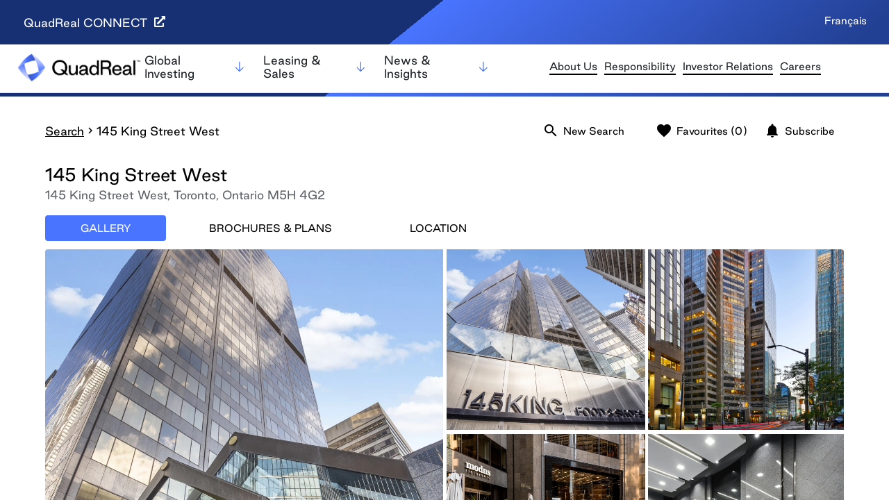

--- FILE ---
content_type: text/html; charset=utf-8
request_url: https://quadreal.findspace.com/building/145-king-street-west/?search=145&min=0&max=937000&type=O
body_size: 21263
content:
<!DOCTYPE html><html><head><meta charSet="utf-8"/><link rel="preconnect" href="https://fonts.gstatic.com"/><meta name="viewport" content="width=device-width, initial-scale=1"/><link rel="preload" as="image" href="/assets/logos/QuadReal-Logo-New.png"/><link rel="preload" as="image" href="/assets/BOMA/Gold.png"/><link rel="preload" as="image" href="/assets/LEED/Platinum.png"/><link rel="preload" as="image" href="/assets/WIRED/Platinum.png"/><link rel="preload" as="image" href="/assets/FITWEL/fitwel.png"/><link rel="preload" as="image" href="/assets/ENERGYSTAR/Energy_Star_logo.png"/><link rel="preload" as="image" href="/assets/RHFAC/rhfac.png"/><link rel="stylesheet" href="/_next/static/css/8f1f7ef154e11edd.css" data-precedence="next"/><link rel="stylesheet" href="/_next/static/css/9cc991d3cfd3274b.css" data-precedence="next"/><link rel="stylesheet" href="/_next/static/css/6bc523e9f2c277c8.css" data-precedence="next"/><link rel="stylesheet" href="/_next/static/css/242411096ad44a70.css" data-precedence="next"/><link rel="stylesheet" href="/_next/static/css/8ba6f02522affda8.css" data-precedence="next"/><link rel="stylesheet" href="/_next/static/css/08809cae7fbdbeeb.css" data-precedence="next"/><link rel="stylesheet" href="/_next/static/css/3320f823b50d3e69.css" data-precedence="next"/><link rel="preload" as="script" fetchPriority="low" nonce="8e3ddeb3-c4db-4345-bdf9-80fbef99791e" href="/_next/static/chunks/webpack-49e065b400de27ff.js"/><script src="/_next/static/chunks/fd9d1056-759307ba5c93b4c5.js" async="" nonce="8e3ddeb3-c4db-4345-bdf9-80fbef99791e"></script><script src="/_next/static/chunks/2117-348a857cdcda0338.js" async="" nonce="8e3ddeb3-c4db-4345-bdf9-80fbef99791e"></script><script src="/_next/static/chunks/main-app-31c7029f623b0a9f.js" async="" nonce="8e3ddeb3-c4db-4345-bdf9-80fbef99791e"></script><script src="/_next/static/chunks/9982-49200b5303b448c0.js" async="" nonce="8e3ddeb3-c4db-4345-bdf9-80fbef99791e"></script><script src="/_next/static/chunks/7194-61fa6954506ebe49.js" async="" nonce="8e3ddeb3-c4db-4345-bdf9-80fbef99791e"></script><script src="/_next/static/chunks/4257-079d8d2344074814.js" async="" nonce="8e3ddeb3-c4db-4345-bdf9-80fbef99791e"></script><script src="/_next/static/chunks/2610-1d35776fe370bc01.js" async="" nonce="8e3ddeb3-c4db-4345-bdf9-80fbef99791e"></script><script src="/_next/static/chunks/app/(routes)/building/%5Bbuilding%5D/error-c7542c2c33701527.js" async="" nonce="8e3ddeb3-c4db-4345-bdf9-80fbef99791e"></script><script src="/_next/static/chunks/app/(routes)/building/%5Bbuilding%5D/not-found-644467b47b7bc988.js" async="" nonce="8e3ddeb3-c4db-4345-bdf9-80fbef99791e"></script><script src="/_next/static/chunks/f8025e75-d85f09c96181703b.js" async="" nonce="8e3ddeb3-c4db-4345-bdf9-80fbef99791e"></script><script src="/_next/static/chunks/081ca426-51bf980f6b675b9b.js" async="" nonce="8e3ddeb3-c4db-4345-bdf9-80fbef99791e"></script><script src="/_next/static/chunks/795d4814-03c6562b2d45bb05.js" async="" nonce="8e3ddeb3-c4db-4345-bdf9-80fbef99791e"></script><script src="/_next/static/chunks/5e22fd23-21906c343c4874f2.js" async="" nonce="8e3ddeb3-c4db-4345-bdf9-80fbef99791e"></script><script src="/_next/static/chunks/b563f954-1aaa84aa3691ae03.js" async="" nonce="8e3ddeb3-c4db-4345-bdf9-80fbef99791e"></script><script src="/_next/static/chunks/eec3d76d-fdce7b92db3c64ad.js" async="" nonce="8e3ddeb3-c4db-4345-bdf9-80fbef99791e"></script><script src="/_next/static/chunks/385cb88d-4791723c1475fb02.js" async="" nonce="8e3ddeb3-c4db-4345-bdf9-80fbef99791e"></script><script src="/_next/static/chunks/8e1d74a4-33c23a43c5bfceaf.js" async="" nonce="8e3ddeb3-c4db-4345-bdf9-80fbef99791e"></script><script src="/_next/static/chunks/0e762574-3c081fefbdd8db7a.js" async="" nonce="8e3ddeb3-c4db-4345-bdf9-80fbef99791e"></script><script src="/_next/static/chunks/479ba886-15d1f3cf842cac54.js" async="" nonce="8e3ddeb3-c4db-4345-bdf9-80fbef99791e"></script><script src="/_next/static/chunks/2a223334-2a7690b48bbf2a6f.js" async="" nonce="8e3ddeb3-c4db-4345-bdf9-80fbef99791e"></script><script src="/_next/static/chunks/6519-ce0008e88321d668.js" async="" nonce="8e3ddeb3-c4db-4345-bdf9-80fbef99791e"></script><script src="/_next/static/chunks/6590-42d259ed22089b1c.js" async="" nonce="8e3ddeb3-c4db-4345-bdf9-80fbef99791e"></script><script src="/_next/static/chunks/7185-ff440f7b8cc8e0d6.js" async="" nonce="8e3ddeb3-c4db-4345-bdf9-80fbef99791e"></script><script src="/_next/static/chunks/1203-222677aabd89b65a.js" async="" nonce="8e3ddeb3-c4db-4345-bdf9-80fbef99791e"></script><script src="/_next/static/chunks/3078-9c57a72844d58f91.js" async="" nonce="8e3ddeb3-c4db-4345-bdf9-80fbef99791e"></script><script src="/_next/static/chunks/app/layout-a386bdc868993b38.js" async="" nonce="8e3ddeb3-c4db-4345-bdf9-80fbef99791e"></script><script src="/_next/static/chunks/app/not-found-fe3d1cce94154abc.js" async="" nonce="8e3ddeb3-c4db-4345-bdf9-80fbef99791e"></script><script src="/_next/static/chunks/5144-5d7011e7b9fa59fb.js" async="" nonce="8e3ddeb3-c4db-4345-bdf9-80fbef99791e"></script><script src="/_next/static/chunks/3271-bed54e697a5eef24.js" async="" nonce="8e3ddeb3-c4db-4345-bdf9-80fbef99791e"></script><script src="/_next/static/chunks/9705-078f6a5e28d71b2e.js" async="" nonce="8e3ddeb3-c4db-4345-bdf9-80fbef99791e"></script><script src="/_next/static/chunks/3964-b63e41f7116d1253.js" async="" nonce="8e3ddeb3-c4db-4345-bdf9-80fbef99791e"></script><script src="/_next/static/chunks/3557-2d36a4c4136aa236.js" async="" nonce="8e3ddeb3-c4db-4345-bdf9-80fbef99791e"></script><script src="/_next/static/chunks/7334-e68ca9ce3a4d889a.js" async="" nonce="8e3ddeb3-c4db-4345-bdf9-80fbef99791e"></script><script src="/_next/static/chunks/app/(routes)/building/%5Bbuilding%5D/page-3f69c45631f3d9c8.js" async="" nonce="8e3ddeb3-c4db-4345-bdf9-80fbef99791e"></script><link rel="preconnect" href="https://fonts.googleapis.com"/><link rel="preconnect" href="https://fonts.gstatic.com" crossorigin="anonymous"/><title>145 King Street West | 145 King Street West, Toronto, Ontario, M5H 4G2 | Office | For Lease | quadreal</title><meta name="description" content="145 King Street West - Located on the Southwest corner of York Street and King Street West, with direct access to St. Andrew subway station and underground walkway to Union Go Train and subway station. Renovated retail concourse includes financial and food services and direct access to the PATH system."/><meta name="keywords" content="Commercial,Spaces,Lease,Rent,US,Canada,Office,Retail,Industrial,Residential,Land"/><link rel="shortcut icon" href="https://cdn.findspace.com/asset/eyJrZXkiOiAibWVkaWEvUXVhZHJlYWxfLV9GQVZJQ09OX1VTRV9PTkxZXy1fMzJ4MzIucG5nIn0=?v=1"/><script src="/_next/static/chunks/polyfills-42372ed130431b0a.js" noModule="" nonce="8e3ddeb3-c4db-4345-bdf9-80fbef99791e"></script></head><body><main><!--$--><link href="https://fonts.googleapis.com/css2?family=Playfair+Display:ital,wght@0,400..900;1,400..900&amp;display=swap" rel="stylesheet"/><header class="quadreal_header__QCxn3"><div class="quadreal_mainContainer__XtvDb"><div class="quadreal_topBar__H_FkV"><div class="quadreal_languageSelector__qPQ1H"><a href="https://www.quadrealconnect.com/">QuadReal CONNECT <svg stroke="currentColor" fill="currentColor" stroke-width="0" viewBox="0 0 512 512" height="1em" width="1em" xmlns="http://www.w3.org/2000/svg"><path d="M432,320H400a16,16,0,0,0-16,16V448H64V128H208a16,16,0,0,0,16-16V80a16,16,0,0,0-16-16H48A48,48,0,0,0,0,112V464a48,48,0,0,0,48,48H400a48,48,0,0,0,48-48V336A16,16,0,0,0,432,320ZM488,0h-128c-21.37,0-32.05,25.91-17,41l35.73,35.73L135,320.37a24,24,0,0,0,0,34L157.67,377a24,24,0,0,0,34,0L435.28,133.32,471,169c15,15,41,4.5,41-17V24A24,24,0,0,0,488,0Z"></path></svg></a><p>Français</p></div></div><div class="quadreal_navBar__LjpX8"><div class="quadreal_logo__86aON"><a href="https://quadreal.com/"><img src="/assets/logos/QuadReal-Logo-New.png"/></a></div><div class="quadreal_menuIcon__twIxv"><svg stroke="currentColor" fill="currentColor" stroke-width="0" viewBox="0 0 1024 1024" height="1em" width="1em" xmlns="http://www.w3.org/2000/svg"><path d="M904 160H120c-4.4 0-8 3.6-8 8v64c0 4.4 3.6 8 8 8h784c4.4 0 8-3.6 8-8v-64c0-4.4-3.6-8-8-8zm0 624H120c-4.4 0-8 3.6-8 8v64c0 4.4 3.6 8 8 8h784c4.4 0 8-3.6 8-8v-64c0-4.4-3.6-8-8-8zm0-312H120c-4.4 0-8 3.6-8 8v64c0 4.4 3.6 8 8 8h784c4.4 0 8-3.6 8-8v-64c0-4.4-3.6-8-8-8z"></path></svg></div><div class="quadreal_mobileMenu__A1N_i " aria-hidden="true"><div class="quadreal_mobileMenuHeader__ylgyk"><div class="quadreal_subLogo__Jkqa2"><a href="https://quadreal.com/"><img src="/assets/logos/QuadReal-Logo-New.png" alt="Logo"/></a></div><div class="quadreal_closeIcon__HBvKU"><svg stroke="currentColor" fill="currentColor" stroke-width="0" viewBox="0 0 1024 1024" fill-rule="evenodd" height="1em" width="1em" xmlns="http://www.w3.org/2000/svg"><path d="M799.855 166.312c.023.007.043.018.084.059l57.69 57.69c.041.041.052.06.059.084a.118.118 0 0 1 0 .069c-.007.023-.018.042-.059.083L569.926 512l287.703 287.703c.041.04.052.06.059.083a.118.118 0 0 1 0 .07c-.007.022-.018.042-.059.083l-57.69 57.69c-.041.041-.06.052-.084.059a.118.118 0 0 1-.069 0c-.023-.007-.042-.018-.083-.059L512 569.926 224.297 857.629c-.04.041-.06.052-.083.059a.118.118 0 0 1-.07 0c-.022-.007-.042-.018-.083-.059l-57.69-57.69c-.041-.041-.052-.06-.059-.084a.118.118 0 0 1 0-.069c.007-.023.018-.042.059-.083L454.073 512 166.371 224.297c-.041-.04-.052-.06-.059-.083a.118.118 0 0 1 0-.07c.007-.022.018-.042.059-.083l57.69-57.69c.041-.041.06-.052.084-.059a.118.118 0 0 1 .069 0c.023.007.042.018.083.059L512 454.073l287.703-287.702c.04-.041.06-.052.083-.059a.118.118 0 0 1 .07 0Z"></path></svg></div></div><nav><ul class="quadreal_mobileMenuList__vuwwS"><li class=""><a><span>Global Investing</span><svg stroke="currentColor" fill="currentColor" stroke-width="0" viewBox="0 0 24 24" height="1em" width="1em" xmlns="http://www.w3.org/2000/svg"><path d="M4.97 13.22a.75.75 0 0 1 1.06 0L11 18.19V3.75a.75.75 0 0 1 1.5 0v14.44l4.97-4.97a.749.749 0 0 1 1.275.326.749.749 0 0 1-.215.734l-6.25 6.25a.75.75 0 0 1-1.06 0l-6.25-6.25a.75.75 0 0 1 0-1.06Z"></path></svg></a><ul class="quadreal_mobileSubMenu__3J3B1 "><li><a href="https://quadreal.com/global-investing/equity-investing/">Equity Investing</a></li><li><a href="https://quadreal.com/global-investing/debt-investing/">Debt Investing</a></li><li><a href="https://quadreal.com/global-investing/development/">Development</a></li><li><a href="https://quadreal.com/global-investing/operational-excellence/">Operational Excellence</a></li></ul></li><li><a><span>Leasing &amp; Sales</span><svg stroke="currentColor" fill="currentColor" stroke-width="0" viewBox="0 0 24 24" height="1em" width="1em" xmlns="http://www.w3.org/2000/svg"><path d="M4.97 13.22a.75.75 0 0 1 1.06 0L11 18.19V3.75a.75.75 0 0 1 1.5 0v14.44l4.97-4.97a.749.749 0 0 1 1.275.326.749.749 0 0 1-.215.734l-6.25 6.25a.75.75 0 0 1-1.06 0l-6.25-6.25a.75.75 0 0 1 0-1.06Z"></path></svg></a><ul class="quadreal_mobileSubMenu__3J3B1 "><li><a href="https://quadreal.com/leasing-and-sales/residential/">Residential</a></li><li><a href="https://quadreal.com/leasing-and-sales/industrial/">Industrial</a></li><li><a href="https://quadreal.com/leasing-and-sales/office/">Office</a></li><li><a href="https://quadreal.com/leasing-and-sales/retail/">Retail</a></li></ul></li><li><a><span>News &amp; Insights</span><svg stroke="currentColor" fill="currentColor" stroke-width="0" viewBox="0 0 24 24" height="1em" width="1em" xmlns="http://www.w3.org/2000/svg"><path d="M4.97 13.22a.75.75 0 0 1 1.06 0L11 18.19V3.75a.75.75 0 0 1 1.5 0v14.44l4.97-4.97a.749.749 0 0 1 1.275.326.749.749 0 0 1-.215.734l-6.25 6.25a.75.75 0 0 1-1.06 0l-6.25-6.25a.75.75 0 0 1 0-1.06Z"></path></svg></a><ul class="quadreal_mobileSubMenu__3J3B1 "><li><a href="https://quadreal.com/category/news-articles/">Real Estate News</a></li></ul></li></ul></nav><div></div><div class="quadreal_mobileSecNav__lLozH"><ul><li><a href="https://quadreal.com/about-us/">About Us</a></li><li><a href="https://quadreal.com/responsibility/">Responsibility</a></li><li><a href="https://quadreal.com/investor-relations/">Investor Relations</a></li><li><a href="https://quadreal.com/careers/">Careers</a></li><li><a href="https://quadreal.com/contact/">Contact</a></li></ul></div><div class="quadreal_mobileBottomBar__bFpki"><a href="https://www.quadrealconnect.com/">Quadreal Connect <svg stroke="currentColor" fill="currentColor" stroke-width="0" viewBox="0 0 512 512" height="1em" width="1em" xmlns="http://www.w3.org/2000/svg"><path d="M432,320H400a16,16,0,0,0-16,16V448H64V128H208a16,16,0,0,0,16-16V80a16,16,0,0,0-16-16H48A48,48,0,0,0,0,112V464a48,48,0,0,0,48,48H400a48,48,0,0,0,48-48V336A16,16,0,0,0,432,320ZM488,0h-128c-21.37,0-32.05,25.91-17,41l35.73,35.73L135,320.37a24,24,0,0,0,0,34L157.67,377a24,24,0,0,0,34,0L435.28,133.32,471,169c15,15,41,4.5,41-17V24A24,24,0,0,0,488,0Z"></path></svg></a><p>Français</p></div></div><div class="quadreal_navMenu__BSJ86"><nav class="quadreal_primaryNav__QednJ"><ul class="quadreal_menuList___iymD"><li><a class=""><span>Global Investing</span><svg stroke="currentColor" fill="currentColor" stroke-width="0" viewBox="0 0 24 24" height="1em" width="1em" xmlns="http://www.w3.org/2000/svg"><path d="M4.97 13.22a.75.75 0 0 1 1.06 0L11 18.19V3.75a.75.75 0 0 1 1.5 0v14.44l4.97-4.97a.749.749 0 0 1 1.275.326.749.749 0 0 1-.215.734l-6.25 6.25a.75.75 0 0 1-1.06 0l-6.25-6.25a.75.75 0 0 1 0-1.06Z"></path></svg></a></li><li><a class=""><span>Leasing &amp; Sales</span><svg stroke="currentColor" fill="currentColor" stroke-width="0" viewBox="0 0 24 24" height="1em" width="1em" xmlns="http://www.w3.org/2000/svg"><path d="M4.97 13.22a.75.75 0 0 1 1.06 0L11 18.19V3.75a.75.75 0 0 1 1.5 0v14.44l4.97-4.97a.749.749 0 0 1 1.275.326.749.749 0 0 1-.215.734l-6.25 6.25a.75.75 0 0 1-1.06 0l-6.25-6.25a.75.75 0 0 1 0-1.06Z"></path></svg></a></li><li><a class=""><span>News &amp; Insights</span><svg stroke="currentColor" fill="currentColor" stroke-width="0" viewBox="0 0 24 24" height="1em" width="1em" xmlns="http://www.w3.org/2000/svg"><path d="M4.97 13.22a.75.75 0 0 1 1.06 0L11 18.19V3.75a.75.75 0 0 1 1.5 0v14.44l4.97-4.97a.749.749 0 0 1 1.275.326.749.749 0 0 1-.215.734l-6.25 6.25a.75.75 0 0 1-1.06 0l-6.25-6.25a.75.75 0 0 1 0-1.06Z"></path></svg></a></li></ul></nav></div><div class="quadreal_secondaryNav__MjG6Z"><nav class="quadreal_secMenu__ljXdR"><ul class="quadreal_secMenuList__GlW3Q"><li><a href="https://quadreal.com/about-us/">About Us</a></li><li><a href="https://quadreal.com/responsibility/">Responsibility</a></li><li><a href="https://quadreal.com/investor-relations/">Investor Relations</a></li><li><a href="https://quadreal.com/careers/">Careers</a></li></ul></nav></div></div></div></header><!--/$--><div><div style="opacity:0;padding:0px" class="SnackBar_snackBar__rNCqO"></div></div><div class="BuildingContainer_buildingContainer__Iy_MU  Container_container__VH5u4" style="top:0;max-height:calc(100vh - 0px)"><div class="BuildingContainer_mobileCrumbs__XBipU"><div class="Breadcrumbs_breadcrumbs__lBz4P"><span><a href="/">Search</a><i class="material-icons">chevron_right</i></span><span><span>145 King Street West</span></span></div></div><div class="BuildingContainer_aboveTabs__cpAAl"><div class="BuildingContainer_searchBar__IQvwa"><div id="SearchBar_searchBar__sU30D"><div class="SearchBar_web__ONK1s" style="justify-content:flex-end"><div class="SearchBar_wrapper__YWBah" style="width:150%;display:none"><input placeholder="Search by city or building" type="text" class="SearchBar_searchInput__xOv5B" aria-label="Search by city or building" value=""/><button class="SearchBar_typeBtn__KuqKr">All types<!-- --> <i class="material-icons">expand_more</i></button><div id="sfBtn" class="SearchBar_sfBtn__l_dyx" role="button">0<!-- --> -<!-- --> <!-- -->1,000,000<!-- --> sf<i class="material-icons" id="sfBtnIcon">expand_more</i></div></div><div style="position:absolute;left:0"><div class="Breadcrumbs_breadcrumbs__lBz4P"><span><a href="/">Search</a><i class="material-icons">chevron_right</i></span><span><span>145 King Street West</span></span></div></div><a href="/?search=&amp;min=0&amp;max=1000000&amp;type=A"><button class="SearchBar_searchBtn__17JcE" style="display:none"><i class="material-icons">search</i>Search</button></a><div class="SearchBar_rightControls__oWc2g" style="width:auto"><a class="SearchBar_newSearchButton__RyWOM" href="/"><i class="material-icons">search</i>New Search</a><a href="/favourites/"><button class="SearchBar_faveButton__0UClR"><i class="material-icons">favorite</i>Favourites<!-- --> (<!-- -->0<!-- -->)</button></a></div></div><div class="SearchBar_mobile__2LKFh" style="top:0px;background:white;z-index:15"><button class="SearchBar_mobileSearchBtn__5fhiC"><i class="material-icons">search</i><span>All types • 0 - 1,000,000 sf</span></button></div></div></div><div class="BuildingContainer_nameAddress__J9Olp"><h1>145 King Street West</h1><div class="BuildingContainer_addressDownload__JLGkS"><address>145 King Street West<!-- -->, <!-- -->Toronto<!-- -->, <!-- -->Ontario<!-- --> <!-- -->M5H 4G2</address><i class="material-icons">get_app</i></div></div></div><div style="position:relative;margin:0 auto"><div class="ContentTabs_tabs__qIso8"><div class="ContentTabs_mobileTabContent__HMTOA" style="order:4"><div id="location" class="LocationView_locationView__dOl0B"><div style="width:100%;height:100%;margin:0;padding:0;position:relative"><div style="width:100%;height:100%;left:0;top:0;margin:0;padding:0;position:absolute"></div><div style="width:50%;height:50%;left:50%;top:50%;margin:0;padding:0;position:absolute"><div style="width:100%;height:100%;left:0;top:0;margin:0;padding:0;position:absolute"><div style="width:0;height:0;left:0;top:0;background-color:transparent;position:absolute"><div class="LocationView_markerWrap__PBuKs"><div class="LocationView_marker__Qk55E"><svg viewBox="0 0 14 20" fill="var(--company-hex)" xmlns="http://www.w3.org/2000/svg"><path fill-rule="evenodd" clip-rule="evenodd" d="M0 7.26465C0 3.39465 3.13 0.264648 7 0.264648C10.87 0.264648 14 3.39465 14 7.26465C14 11.4346 9.58 17.1846 7.77 19.3746C7.37 19.8546 6.64 19.8546 6.24 19.3746C4.42 17.1846 0 11.4346 0 7.26465ZM4.5 7.26465C4.5 8.64465 5.62 9.76465 7 9.76465C8.38 9.76465 9.5 8.64465 9.5 7.26465C9.5 5.88465 8.38 4.76465 7 4.76465C5.62 4.76465 4.5 5.88465 4.5 7.26465Z" fill="var(--company-hex)"></path></svg></div></div></div></div></div></div></div></div></div><div class="ContentTabs_tabContent__ySlxI"><div id="location" class="LocationView_locationView__dOl0B"><div style="width:100%;height:100%;margin:0;padding:0;position:relative"><div style="width:100%;height:100%;left:0;top:0;margin:0;padding:0;position:absolute"></div><div style="width:50%;height:50%;left:50%;top:50%;margin:0;padding:0;position:absolute"><div style="width:100%;height:100%;left:0;top:0;margin:0;padding:0;position:absolute"><div style="width:0;height:0;left:0;top:0;background-color:transparent;position:absolute"><div class="LocationView_markerWrap__PBuKs"><div class="LocationView_marker__Qk55E"><svg viewBox="0 0 14 20" fill="var(--company-hex)" xmlns="http://www.w3.org/2000/svg"><path fill-rule="evenodd" clip-rule="evenodd" d="M0 7.26465C0 3.39465 3.13 0.264648 7 0.264648C10.87 0.264648 14 3.39465 14 7.26465C14 11.4346 9.58 17.1846 7.77 19.3746C7.37 19.8546 6.64 19.8546 6.24 19.3746C4.42 17.1846 0 11.4346 0 7.26465ZM4.5 7.26465C4.5 8.64465 5.62 9.76465 7 9.76465C8.38 9.76465 9.5 8.64465 9.5 7.26465C9.5 5.88465 8.38 4.76465 7 4.76465C5.62 4.76465 4.5 5.88465 4.5 7.26465Z" fill="var(--company-hex)"></path></svg></div></div></div></div></div></div></div></div></div><div class="BuildingContainer_data__EmLu5"><div class="BuildingContainer_buildingDetails__gOOTY"><span class="BuildingContainer_description__GoyTi"></span><button class="BuildingContainer_mobileContactButton__rhpTm">Contact</button><div><h2 class="BuildingContainer_heading___WRch">Building Description</h2><div class="BuildingContainer_description__GoyTi"><p>Straddling both the Financial District and the Entertainment District, 145 King Street West is located on the southwest corner of York Street and King Street.  The property is central to Union Station and the PATH underground walkway with direct access to St. Andrew subway station.  145 King Street West has a proud history in the area and is surrounded by Canada's five major banks and the country's most prominent firms, as well as captivating restaurants, shops, theatres and more.  Regal in stature - a commanding presence, and close to all amenities for today's urban worker.</p>
<p><a href="https://brochure.145kingstreetwest.com/" target="_blank">Click here to view office brochure</a>&nbsp;</p></div></div><div><h2 class="BuildingContainer_heading___WRch">Building Features</h2><div class="BuildingContainer_description__GoyTi"><ul>
<li>Class "A" office building</li>
<li>Two levels of underground parking</li>
<li>Newly renovated lobby with 22 foot seamless glass entrance provides full natural light</li>
<li>Full service restaurant on the ground floor</li>
<li>On-site property management</li>
<li>Security personnel available 24/7, state-of-the-art card access and CCTV system</li>
<li>Escort services available to accompany you to your vehicle after hours, should you require this service</li>
<li>Deep lake cooling</li>
<li>Rick Hansen Foundation Accessibility Certification 2021</li>
<li>Walkscore: 100</li>
</ul></div></div><div><h2 class="BuildingContainer_heading___WRch">About Us</h2><div class="BuildingContainer_description__GoyTi"><p style="text-align:left;"></p>
<p style="text-align:left;"><span style="color: rgb(152,152,152);background-color: rgb(255,255,255);font-size: 16px;font-family: roboto-light, sans-serif;">QuadReal Property Group is a global real estate investment, development and operating company headquartered in Vancouver, British Columbia. Its assets under management are $98.5 billion. From its foundation in Canada as a full-service real estate operating company, QuadReal has expanded its capabilities globally for investments in equity and debt in both the public and private markets. QuadReal invests directly through operating platforms in which it holds an ownership interest and via programmatic partnerships.  </span>&nbsp;</p>
<p style="text-align:start;"></p>
<p style="text-align:left;"><br></p>
<p style="text-align:left;"></p>
<p style="text-align:left;"><span style="color: rgb(152,152,152);background-color: rgb(255,255,255);font-size: 16px;font-family: roboto-light, sans-serif;">QuadReal seeks to deliver strong investment returns while creating sustainable environments that bring value to the people and communities it serves. Now and for generations to come.  </span>&nbsp;</p>
<p style="text-align:start;"></p>
<p style="text-align:left;"><br></p>
<p style="text-align:left;"></p>
<p style="text-align:left;"><span style="color: rgb(152,152,152);background-color: rgb(255,255,255);font-size: 16px;font-family: roboto-light, sans-serif;">QuadReal: Excellence lives here.  </span>&nbsp;</p>
<p style="text-align:start;"></p>
<p style="text-align:left;"><br></p>
<p style="text-align:left;"></p>
<p style="text-align:left;"><a href="https://can01.safelinks.protection.outlook.com/?url=http%3A%2F%2Fwww.quadreal.com%2F&data=05%7C02%7Cnora.jajjo%40quadreal.com%7Cd7703564d3e142a3783808dd2e926997%7C463d1a0cc09348f0a89b11b3ef8e18a7%7C0%7C0%7C638717928545339928%7CUnknown%7CTWFpbGZsb3d8eyJFbXB0eU1hcGkiOnRydWUsIlYiOiIwLjAuMDAwMCIsIlAiOiJXaW4zMiIsIkFOIjoiTWFpbCIsIldUIjoyfQ%3D%3D%7C0%7C%7C%7C&sdata=JzcJiKgzVETj2sTRoyPgauAa0a32%2FpskzSlgSqiSeLM%3D&reserved=0" target="_self"><span style="color: rgb(0,86,179);background-color: initial;font-size: 16px;font-family: roboto-light, sans-serif;">www.quadreal.com</span></a>&nbsp;&nbsp;</p></div></div><div><h2 class="BuildingContainer_heading___WRch">Energy Performance</h2><div class="BuildingContainer_description__GoyTi"><p>ENERGY STAR® Score: 81<br>Energy Use Intensity: 28.8 ekWh/ft<sup>2</sup><br>Greenhouse Gas Intensity: 2.6 kgCO<sub>2</sub>e/ft<sup>2</sup><br>Water Use Intensity: 41.8 L/ft<sup>2</sup></p></div></div><div><h2 class="BuildingContainer_heading___WRch" style="margin-bottom:20px"></h2><div class="BuildingInfo_container__IQZFY"><div class="BuildingInfo_left__NrUxC" id="leftInfo"><div class="BuildingInfo_section__kLzSx"><div class="BuildingInfo_sectionTitle__FfKrB">General</div><div class="BuildingInfo_sectionFields__sWPbt" id="fieldsbuilding-general" style="height:auto"><div class="BuildingInfo_field__h2qeA"><b style="font-weight:500">Year Built</b><a target="_blank"> 1973 </a></div><div class="BuildingInfo_field__h2qeA"><b style="font-weight:500">Last Renovated</b><a target="_blank"> 1996 </a></div><div class="BuildingInfo_field__h2qeA"><b style="font-weight:500">BOMA Best</b><a target="_blank"> Gold </a></div><div class="BuildingInfo_field__h2qeA"><b style="font-weight:500">LEED</b><a target="_blank"> Platinum </a></div><div class="BuildingInfo_field__h2qeA"><b style="font-weight:500">WiredScore</b><a target="_blank"> Platinum </a></div><div class="BuildingInfo_field__h2qeA"><b style="font-weight:500">Fitwel</b><a target="_blank"> Certified </a></div><div class="BuildingInfo_field__h2qeA"><b style="font-weight:500">Energy Star</b><a target="_blank"> Certified </a></div><div class="BuildingInfo_field__h2qeA"><b style="font-weight:500">RHFAC</b><a target="_blank"> Certified </a></div><div class="BuildingInfo_field__h2qeA"><b style="font-weight:500">Building Management</b><a target="_blank"> QuadReal </a></div></div></div><div class="BuildingInfo_section__kLzSx"><div class="BuildingInfo_sectionTitle__FfKrB">Tenant Cost</div><div class="BuildingInfo_sectionFields__sWPbt" id="fieldsbuilding-tenant-cost" style="height:auto"><div class="BuildingInfo_field__h2qeA"><b style="font-weight:500">Description</b><a target="_blank"> Utilities are separately metered. </a></div></div></div></div><div class="BuildingInfo_right__KDAlr" id="rightInfo"><div class="BuildingInfo_section__kLzSx"><div class="BuildingInfo_sectionTitle__FfKrB" style="cursor:pointer">Building Size<i class="material-icons">expand_more</i></div><div class="BuildingInfo_sectionFields__sWPbt" id="fieldsbuilding-size" style="height:0px"><div class="BuildingInfo_field__h2qeA"><b style="font-weight:400">Number of Floor(s)</b><a target="_blank"> 29 </a></div><div class="BuildingInfo_field__h2qeA"><b style="font-weight:400">Typical High Rise Floor</b><a target="_blank"> 25,400 sf</a></div><div class="BuildingInfo_field__h2qeA"><b style="font-weight:400">Typical Low Rise Floor</b><a target="_blank"> 24,600 sf</a></div><div class="BuildingInfo_field__h2qeA"><b style="font-weight:400">Total Office Space</b><a target="_blank"> 622,513 sf</a></div><div class="BuildingInfo_field__h2qeA"><b style="font-weight:400">Total Retail Space</b><a target="_blank">+ 20,805 sf</a></div><div class="BuildingInfo_field__h2qeA"><b style="font-weight:400">Total Space</b><a target="_blank" class="BuildingInfo_boldTotal__a7aDA"> 643,318 sf</a></div><div class="BuildingInfo_field__h2qeA"><b style="font-weight:400">Total Occupied Space</b><a target="_blank"> 596,489 sf</a></div></div></div><div class="BuildingInfo_section__kLzSx"><div class="BuildingInfo_sectionTitle__FfKrB" style="cursor:pointer">Construction<i class="material-icons">expand_more</i></div><div class="BuildingInfo_sectionFields__sWPbt" id="fieldsbuilding-construction" style="height:0px"><div class="BuildingInfo_field__h2qeA"><b style="font-weight:400">Clear Height</b><a target="_blank"> 8&#x27;10&quot; </a></div><div class="BuildingInfo_field__h2qeA"><b style="font-weight:400">Washrooms per Floor</b><a target="_blank"> 2 </a></div><div class="BuildingInfo_field__h2qeA"><b style="font-weight:400">HVAC Hours of Operation</b><a target="_blank"> M- F 7:00 to 18:00 </a></div><div class="BuildingInfo_field__h2qeA"><b style="font-weight:400">Shipping &amp; Receiving</b><a target="_blank"> Yes </a></div><div class="BuildingInfo_field__h2qeA"><b style="font-weight:400">Emergency Generator</b><a target="_blank"> Yes </a></div></div></div><div class="BuildingInfo_section__kLzSx"><div class="BuildingInfo_sectionTitle__FfKrB" style="cursor:pointer">Elevators<i class="material-icons">expand_more</i></div><div class="BuildingInfo_sectionFields__sWPbt" id="fieldsbuilding-elevators-title" style="height:0px"><div class="BuildingInfo_field__h2qeA"><b style="font-weight:400">Number of High Rise Elevator(s)</b><a target="_blank"> 6 </a></div><div class="BuildingInfo_field__h2qeA"><b style="font-weight:400">Number of Low Rise Elevator(s)</b><a target="_blank"> 7 </a></div><div class="BuildingInfo_field__h2qeA"><b style="font-weight:400">Number of Parking Elevator(s)</b><a target="_blank"> 2 </a></div><div class="BuildingInfo_field__h2qeA"><b style="font-weight:400">Number of Freight Elevator(s)</b><a target="_blank"> 1 </a></div></div></div><div class="BuildingInfo_section__kLzSx"><div class="BuildingInfo_sectionTitle__FfKrB" style="cursor:pointer">Safety &amp; Access<i class="material-icons">expand_more</i></div><div class="BuildingInfo_sectionFields__sWPbt" id="fieldsbuilding-safety-access" style="height:0px"><div class="BuildingInfo_field__h2qeA"><b style="font-weight:400">Fire Detection System</b><a target="_blank"> Yes </a></div><div class="BuildingInfo_field__h2qeA"><b style="font-weight:400">Barrier Free Access</b><a target="_blank"> Yes </a></div><div class="BuildingInfo_field__h2qeA"><b style="font-weight:400">Sprinkler System</b><a target="_blank"> Yes </a></div><div class="BuildingInfo_field__h2qeA"><b style="font-weight:400">Manned Security</b><a target="_blank"> Yes </a></div></div></div><div class="BuildingInfo_section__kLzSx"><div class="BuildingInfo_sectionTitle__FfKrB" style="cursor:pointer">Parking<i class="material-icons">expand_more</i></div><div class="BuildingInfo_sectionFields__sWPbt" id="fieldsbuilding-parking" style="height:0px"><div class="BuildingInfo_field__h2qeA"><b style="font-weight:400">Below Ground Stall(s)</b><a target="_blank"> 209 </a></div><div class="BuildingInfo_field__h2qeA"><b style="font-weight:400">Total Parking Stalls</b><a target="_blank" class="BuildingInfo_boldTotal__a7aDA"> 209 </a></div><div class="BuildingInfo_field__h2qeA"><b style="font-weight:400">Below Ground Ratio</b><a target="_blank"> 1 / 3,500 sf</a></div><div class="BuildingInfo_field__h2qeA"><b style="font-weight:400">Parking Cost (per day)</b><a target="_blank"> $ 29.00 </a></div><div class="BuildingInfo_field__h2qeA"><b style="font-weight:400">Parking Cost (per month)</b><a target="_blank"> $ 304.00 </a></div></div></div><div class="BuildingInfo_section__kLzSx"><div class="BuildingInfo_sectionTitle__FfKrB" style="cursor:pointer">Anchor Tenants<i class="material-icons">expand_more</i></div><div class="BuildingInfo_sectionFields__sWPbt" id="fieldsbuilding-anchor-tenants" style="height:0px"><div class="BuildingInfo_field__h2qeA"><b style="font-weight:400;display:none"></b><a target="_blank" style="justify-content:flex-start"> Fairstone Bank of Canada </a></div><div class="BuildingInfo_field__h2qeA"><b style="font-weight:400;display:none"></b><a target="_blank" style="justify-content:flex-start"> RFA Capital Holdings Inc. </a></div><div class="BuildingInfo_field__h2qeA"><b style="font-weight:400;display:none"></b><a target="_blank" style="justify-content:flex-start"> CBRE </a></div></div></div><div class="BuildingInfo_section__kLzSx"><div class="BuildingInfo_sectionTitle__FfKrB" style="cursor:pointer">Public Transport<i class="material-icons">expand_more</i></div><div class="BuildingInfo_sectionFields__sWPbt" id="fieldsbuilding-public-transport" style="height:0px"><div class="BuildingInfo_field__h2qeA"><b style="font-weight:400">Surface Transit Route</b><a target="_blank"> Yes </a></div><div class="BuildingInfo_field__h2qeA"><b style="font-weight:400">Direct Subway Access</b><a target="_blank"> Yes </a></div></div></div></div></div></div></div><div class="BuildingContainer_sidePanel__fMw6w"><div class="BuildingContainer_cardDetails__BogRC"><div class="BuildingContainer_downloads__oeK1m"><h2>Downloads</h2><div class="Modal_modalOverlay__wy4G0" style="position:static;background:none"><div class="Modal_modalMenu__z7QK8 Modal_noMargin__cxvUe" style="overflow-y:unset"><div class="Modal_modalTop__xbQxA" style="display:none"><span>Downloads</span><button class="Modal_modalClose__0HYxL"><span class="material-icons">close</span></button></div><div class="Modal_modalMain__2ZYzU" style="padding:0"><div class="DownloadButtons_downloadContainer__lbKUN"><div class="DownloadButtons_textContainer__WrI2J"><span class="DownloadButtons_textLabel__imzIS">Building Brochure</span></div><div class="DownloadButtons_iconGroup__5LqAj"><i style="cursor:pointer;color:var(--primary)"><svg stroke="currentColor" fill="none" stroke-width="2" viewBox="0 0 24 24" stroke-linecap="round" stroke-linejoin="round" height="1em" width="1em" xmlns="http://www.w3.org/2000/svg"><path d="M4 17v2a2 2 0 0 0 2 2h12a2 2 0 0 0 2 -2v-2"></path><path d="M7 11l5 5l5 -5"></path><path d="M12 4l0 12"></path></svg></i></div></div><div class="DownloadButtons_downloadContainer__lbKUN"><div class="DownloadButtons_textContainer__WrI2J"><span class="DownloadButtons_textLabel__imzIS" style="cursor:pointer">Availability Report</span></div><div class="DownloadButtons_iconGroup__5LqAj"><i style="cursor:pointer;color:var(--primary)"><svg stroke="currentColor" fill="none" stroke-width="2" viewBox="0 0 24 24" stroke-linecap="round" stroke-linejoin="round" height="1em" width="1em" xmlns="http://www.w3.org/2000/svg"><path d="M4 17v2a2 2 0 0 0 2 2h12a2 2 0 0 0 2 -2v-2"></path><path d="M7 11l5 5l5 -5"></path><path d="M12 4l0 12"></path></svg></i></div></div><div class="DownloadButtons_downloadContainer__lbKUN"><div class="DownloadButtons_textContainer__WrI2J"><span class="DownloadButtons_plainText__B1e_E">Broker Package</span></div><div class="DownloadButtons_iconGroup__5LqAj"><i style="cursor:pointer;color:var(--primary)"><svg stroke="currentColor" fill="none" stroke-width="2" viewBox="0 0 24 24" stroke-linecap="round" stroke-linejoin="round" height="1em" width="1em" xmlns="http://www.w3.org/2000/svg"><path d="M4 17v2a2 2 0 0 0 2 2h12a2 2 0 0 0 2 -2v-2"></path><path d="M7 11l5 5l5 -5"></path><path d="M12 4l0 12"></path></svg></i></div></div></div></div></div></div><div class="BuildingContainer_linebreak__AhGUJ"></div><div class="BuildingContainer_contacts__c4xWq"><div style="width:100%;margin-bottom:30px" class="BuildingContactListItem_buildingContactListItem__Btm2o"><span>Rachel McGuire</span><span>Leasing Coordinator / Sales Representative</span><span>QuadReal Property Group, Brokerage</span><a href="tel:416-673-7456" class="BuildingContactListItem_phoneEmail__qjAsU"><i class="material-icons">smartphone</i><p>416-673-7456</p></a><a target="_blank" href="mailto:rachel.mcguire@quadreal.com" class="BuildingContactListItem_phoneEmail__qjAsU"><i class="material-icons">email</i><p>rachel.mcguire@quadreal.com</p></a></div><div style="width:100%;margin-bottom:30px" class="BuildingContactListItem_buildingContactListItem__Btm2o"><span>Perk DeMara</span><span>Vice President, Leasing - Broker of Record</span><span>QuadReal Property Group</span><a href="tel:416-673-7386" class="BuildingContactListItem_phoneEmail__qjAsU"><i class="material-icons">smartphone</i><p>416-673-7386</p></a><a target="_blank" href="mailto:perk.demara@quadreal.com" class="BuildingContactListItem_phoneEmail__qjAsU"><i class="material-icons">email</i><p>perk.demara@quadreal.com</p></a></div><button class="BuildingContainer_inquireButton__tv6lV">Inquire</button></div><div class="BuildingContainer_linebreak__AhGUJ"></div><div class="BuildingContainer_certifications__8o_4p"><h2>Certifications</h2><img src="/assets/BOMA/Gold.png" alt="BOMA certification/type-gold" style="width:65px;height:65px;background-size:cover;display:inline-block;margin-top:10px"/><img src="/assets/LEED/Platinum.png" alt="LEED certification/type-platinum" style="width:65px;height:65px;background-size:cover;display:inline-block;margin-left:10px;margin-top:10px"/><img src="/assets/WIRED/Platinum.png" alt="WIRED certification/type-platinum" style="width:65px;height:65px;background-size:cover;display:inline-block;margin-left:10px;margin-top:10px;object-fit:contain"/><img src="/assets/FITWEL/fitwel.png" alt="FITWEL certification/type-certified" style="width:65px;height:65px;background-size:cover;display:inline-block;margin-left:10px;margin-top:10px;object-fit:contain"/><img src="/assets/ENERGYSTAR/Energy_Star_logo.png" alt="ENERGYSTARcertification/type-certified" style="width:65px;height:65px;background-size:cover;display:inline-block;margin-top:10px;object-fit:contain"/><img src="/assets/RHFAC/rhfac.png" alt="RHFACcertification/type-certified" style="width:65px;height:65px;background-size:cover;display:inline-block;margin-top:10px;object-fit:contain"/></div></div></div></div><footer class="Footer_footer__wtjXG"><ul class="Footer_list__ysO_S"><li class="Footer_item__OzgV_"><a class="Footer_itemLink__rmFuH" target="_blank" href="https://www.mrisoftware.com/privacy-policy">Privacy Policy</a></li><li class="Footer_item__OzgV_"><a class="Footer_itemLink__rmFuH" target="_blank" href="https://www.mrisoftware.com/webmarketingprivacypolicy">Supplementary Policy</a></li></ul></footer></div></main><script src="/_next/static/chunks/webpack-49e065b400de27ff.js" nonce="8e3ddeb3-c4db-4345-bdf9-80fbef99791e" async=""></script><script nonce="8e3ddeb3-c4db-4345-bdf9-80fbef99791e">(self.__next_f=self.__next_f||[]).push([0]);self.__next_f.push([2,null])</script><script nonce="8e3ddeb3-c4db-4345-bdf9-80fbef99791e">self.__next_f.push([1,"1:HL[\"/_next/static/css/8f1f7ef154e11edd.css\",\"style\"]\n2:HL[\"/_next/static/css/9cc991d3cfd3274b.css\",\"style\"]\n3:HL[\"/_next/static/css/6bc523e9f2c277c8.css\",\"style\"]\n4:HL[\"/_next/static/css/242411096ad44a70.css\",\"style\"]\n5:HL[\"/_next/static/css/8ba6f02522affda8.css\",\"style\"]\n6:HL[\"/_next/static/css/08809cae7fbdbeeb.css\",\"style\"]\n7:HL[\"/_next/static/css/3320f823b50d3e69.css\",\"style\"]\n"])</script><script nonce="8e3ddeb3-c4db-4345-bdf9-80fbef99791e">self.__next_f.push([1,"8:I[2846,[],\"\"]\nb:I[4707,[],\"\"]\nd:I[8005,[\"9982\",\"static/chunks/9982-49200b5303b448c0.js\",\"7194\",\"static/chunks/7194-61fa6954506ebe49.js\",\"4257\",\"static/chunks/4257-079d8d2344074814.js\",\"2610\",\"static/chunks/2610-1d35776fe370bc01.js\",\"1725\",\"static/chunks/app/(routes)/building/%5Bbuilding%5D/error-c7542c2c33701527.js\"],\"default\"]\ne:I[6423,[],\"\"]\nf:I[6139,[\"9982\",\"static/chunks/9982-49200b5303b448c0.js\",\"7194\",\"static/chunks/7194-61fa6954506ebe49.js\",\"4257\",\"static/chunks/4257-079d8d2344074814.js\",\"2610\",\"static/chunks/2610-1d35776fe370bc01.js\",\"2377\",\"static/chunks/app/(routes)/building/%5Bbuilding%5D/not-found-644467b47b7bc988.js\"],\"default\"]\n12:I[1060,[],\"\"]\nc:[\"building\",\"145-king-street-west\",\"d\"]\n13:[]\n"])</script><script nonce="8e3ddeb3-c4db-4345-bdf9-80fbef99791e">self.__next_f.push([1,"0:[\"$\",\"$L8\",null,{\"buildId\":\"4GAgjh82x2ppn_afrHl18\",\"assetPrefix\":\"\",\"urlParts\":[\"\",\"building\",\"145-king-street-west\",\"?search=145\u0026min=0\u0026max=937000\u0026type=O\"],\"initialTree\":[\"\",{\"children\":[\"(routes)\",{\"children\":[\"building\",{\"children\":[[\"building\",\"145-king-street-west\",\"d\"],{\"children\":[\"__PAGE__?{\\\"search\\\":\\\"145\\\",\\\"min\\\":\\\"0\\\",\\\"max\\\":\\\"937000\\\",\\\"type\\\":\\\"O\\\"}\",{}]}]}]}]},\"$undefined\",\"$undefined\",true],\"initialSeedData\":[\"\",{\"children\":[\"(routes)\",{\"children\":[\"building\",{\"children\":[[\"building\",\"145-king-street-west\",\"d\"],{\"children\":[\"__PAGE__\",{},[[\"$L9\",\"$La\",[[\"$\",\"link\",\"0\",{\"rel\":\"stylesheet\",\"href\":\"/_next/static/css/08809cae7fbdbeeb.css\",\"precedence\":\"next\",\"crossOrigin\":\"$undefined\"}],[\"$\",\"link\",\"1\",{\"rel\":\"stylesheet\",\"href\":\"/_next/static/css/3320f823b50d3e69.css\",\"precedence\":\"next\",\"crossOrigin\":\"$undefined\"}]]],null],null]},[null,[\"$\",\"$Lb\",null,{\"parallelRouterKey\":\"children\",\"segmentPath\":[\"children\",\"(routes)\",\"children\",\"building\",\"children\",\"$c\",\"children\"],\"error\":\"$d\",\"errorStyles\":[[\"$\",\"link\",\"0\",{\"rel\":\"stylesheet\",\"href\":\"/_next/static/css/08809cae7fbdbeeb.css\",\"precedence\":\"next\",\"crossOrigin\":\"$undefined\"}]],\"errorScripts\":[],\"template\":[\"$\",\"$Le\",null,{}],\"templateStyles\":\"$undefined\",\"templateScripts\":\"$undefined\",\"notFound\":[\"$\",\"$Lf\",null,{}],\"notFoundStyles\":[[\"$\",\"link\",\"0\",{\"rel\":\"stylesheet\",\"href\":\"/_next/static/css/08809cae7fbdbeeb.css\",\"precedence\":\"next\",\"crossOrigin\":\"$undefined\"}]]}]],null]},[null,[\"$\",\"$Lb\",null,{\"parallelRouterKey\":\"children\",\"segmentPath\":[\"children\",\"(routes)\",\"children\",\"building\",\"children\"],\"error\":\"$undefined\",\"errorStyles\":\"$undefined\",\"errorScripts\":\"$undefined\",\"template\":[\"$\",\"$Le\",null,{}],\"templateStyles\":\"$undefined\",\"templateScripts\":\"$undefined\",\"notFound\":\"$undefined\",\"notFoundStyles\":\"$undefined\"}]],null]},[null,[\"$\",\"$Lb\",null,{\"parallelRouterKey\":\"children\",\"segmentPath\":[\"children\",\"(routes)\",\"children\"],\"error\":\"$undefined\",\"errorStyles\":\"$undefined\",\"errorScripts\":\"$undefined\",\"template\":[\"$\",\"$Le\",null,{}],\"templateStyles\":\"$undefined\",\"templateScripts\":\"$undefined\",\"notFound\":\"$undefined\",\"notFoundStyles\":\"$undefined\"}]],null]},[[[[\"$\",\"link\",\"0\",{\"rel\":\"stylesheet\",\"href\":\"/_next/static/css/8f1f7ef154e11edd.css\",\"precedence\":\"next\",\"crossOrigin\":\"$undefined\"}],[\"$\",\"link\",\"1\",{\"rel\":\"stylesheet\",\"href\":\"/_next/static/css/9cc991d3cfd3274b.css\",\"precedence\":\"next\",\"crossOrigin\":\"$undefined\"}],[\"$\",\"link\",\"2\",{\"rel\":\"stylesheet\",\"href\":\"/_next/static/css/6bc523e9f2c277c8.css\",\"precedence\":\"next\",\"crossOrigin\":\"$undefined\"}],[\"$\",\"link\",\"3\",{\"rel\":\"stylesheet\",\"href\":\"/_next/static/css/242411096ad44a70.css\",\"precedence\":\"next\",\"crossOrigin\":\"$undefined\"}],[\"$\",\"link\",\"4\",{\"rel\":\"stylesheet\",\"href\":\"/_next/static/css/8ba6f02522affda8.css\",\"precedence\":\"next\",\"crossOrigin\":\"$undefined\"}]],\"$L10\"],null],null],\"couldBeIntercepted\":false,\"initialHead\":[null,\"$L11\"],\"globalErrorComponent\":\"$12\",\"missingSlots\":\"$W13\"}]\n"])</script><script nonce="8e3ddeb3-c4db-4345-bdf9-80fbef99791e">self.__next_f.push([1,"14:\"$Sreact.suspense\"\n15:I[49,[\"6950\",\"static/chunks/f8025e75-d85f09c96181703b.js\",\"5027\",\"static/chunks/081ca426-51bf980f6b675b9b.js\",\"6051\",\"static/chunks/795d4814-03c6562b2d45bb05.js\",\"5452\",\"static/chunks/5e22fd23-21906c343c4874f2.js\",\"7675\",\"static/chunks/b563f954-1aaa84aa3691ae03.js\",\"6305\",\"static/chunks/eec3d76d-fdce7b92db3c64ad.js\",\"5505\",\"static/chunks/385cb88d-4791723c1475fb02.js\",\"7699\",\"static/chunks/8e1d74a4-33c23a43c5bfceaf.js\",\"1779\",\"static/chunks/0e762574-3c081fefbdd8db7a.js\",\"7259\",\"static/chunks/479ba886-15d1f3cf842cac54.js\",\"4603\",\"static/chunks/2a223334-2a7690b48bbf2a6f.js\",\"9982\",\"static/chunks/9982-49200b5303b448c0.js\",\"6519\",\"static/chunks/6519-ce0008e88321d668.js\",\"6590\",\"static/chunks/6590-42d259ed22089b1c.js\",\"7185\",\"static/chunks/7185-ff440f7b8cc8e0d6.js\",\"1203\",\"static/chunks/1203-222677aabd89b65a.js\",\"4257\",\"static/chunks/4257-079d8d2344074814.js\",\"3078\",\"static/chunks/3078-9c57a72844d58f91.js\",\"3185\",\"static/chunks/app/layout-a386bdc868993b38.js\"],\"PreloadCss\"]\n16:I[8042,[\"6950\",\"static/chunks/f8025e75-d85f09c96181703b.js\",\"5027\",\"static/chunks/081ca426-51bf980f6b675b9b.js\",\"6051\",\"static/chunks/795d4814-03c6562b2d45bb05.js\",\"5452\",\"static/chunks/5e22fd23-21906c343c4874f2.js\",\"7675\",\"static/chunks/b563f954-1aaa84aa3691ae03.js\",\"6305\",\"static/chunks/eec3d76d-fdce7b92db3c64ad.js\",\"5505\",\"static/chunks/385cb88d-4791723c1475fb02.js\",\"7699\",\"static/chunks/8e1d74a4-33c23a43c5bfceaf.js\",\"1779\",\"static/chunks/0e762574-3c081fefbdd8db7a.js\",\"7259\",\"static/chunks/479ba886-15d1f3cf842cac54.js\",\"4603\",\"static/chunks/2a223334-2a7690b48bbf2a6f.js\",\"9982\",\"static/chunks/9982-49200b5303b448c0.js\",\"6519\",\"static/chunks/6519-ce0008e88321d668.js\",\"6590\",\"static/chunks/6590-42d259ed22089b1c.js\",\"7185\",\"static/chunks/7185-ff440f7b8cc8e0d6.js\",\"1203\",\"static/chunks/1203-222677aabd89b65a.js\",\"4257\",\"static/chunks/4257-079d8d2344074814.js\",\"3078\",\"static/chunks/3078-9c57a72844d58f91.js\",\"3185\",\"static/chunks/app/layout-a386bdc868993b38.js\"],\"default\"]\n17:I[7605,[\"6950\",\"static/chunks/f8025e75-d85f09c961817"])</script><script nonce="8e3ddeb3-c4db-4345-bdf9-80fbef99791e">self.__next_f.push([1,"03b.js\",\"5027\",\"static/chunks/081ca426-51bf980f6b675b9b.js\",\"6051\",\"static/chunks/795d4814-03c6562b2d45bb05.js\",\"5452\",\"static/chunks/5e22fd23-21906c343c4874f2.js\",\"7675\",\"static/chunks/b563f954-1aaa84aa3691ae03.js\",\"6305\",\"static/chunks/eec3d76d-fdce7b92db3c64ad.js\",\"5505\",\"static/chunks/385cb88d-4791723c1475fb02.js\",\"7699\",\"static/chunks/8e1d74a4-33c23a43c5bfceaf.js\",\"1779\",\"static/chunks/0e762574-3c081fefbdd8db7a.js\",\"7259\",\"static/chunks/479ba886-15d1f3cf842cac54.js\",\"4603\",\"static/chunks/2a223334-2a7690b48bbf2a6f.js\",\"9982\",\"static/chunks/9982-49200b5303b448c0.js\",\"6519\",\"static/chunks/6519-ce0008e88321d668.js\",\"6590\",\"static/chunks/6590-42d259ed22089b1c.js\",\"7185\",\"static/chunks/7185-ff440f7b8cc8e0d6.js\",\"1203\",\"static/chunks/1203-222677aabd89b65a.js\",\"4257\",\"static/chunks/4257-079d8d2344074814.js\",\"3078\",\"static/chunks/3078-9c57a72844d58f91.js\",\"3185\",\"static/chunks/app/layout-a386bdc868993b38.js\"],\"default\"]\n18:I[521,[\"9982\",\"static/chunks/9982-49200b5303b448c0.js\",\"7194\",\"static/chunks/7194-61fa6954506ebe49.js\",\"4257\",\"static/chunks/4257-079d8d2344074814.js\",\"2610\",\"static/chunks/2610-1d35776fe370bc01.js\",\"9160\",\"static/chunks/app/not-found-fe3d1cce94154abc.js\"],\"default\"]\n19:I[8003,[\"6950\",\"static/chunks/f8025e75-d85f09c96181703b.js\",\"5027\",\"static/chunks/081ca426-51bf980f6b675b9b.js\",\"6051\",\"static/chunks/795d4814-03c6562b2d45bb05.js\",\"5452\",\"static/chunks/5e22fd23-21906c343c4874f2.js\",\"7675\",\"static/chunks/b563f954-1aaa84aa3691ae03.js\",\"6305\",\"static/chunks/eec3d76d-fdce7b92db3c64ad.js\",\"5505\",\"static/chunks/385cb88d-4791723c1475fb02.js\",\"7699\",\"static/chunks/8e1d74a4-33c23a43c5bfceaf.js\",\"1779\",\"static/chunks/0e762574-3c081fefbdd8db7a.js\",\"7259\",\"static/chunks/479ba886-15d1f3cf842cac54.js\",\"4603\",\"static/chunks/2a223334-2a7690b48bbf2a6f.js\",\"9982\",\"static/chunks/9982-49200b5303b448c0.js\",\"6519\",\"static/chunks/6519-ce0008e88321d668.js\",\"6590\",\"static/chunks/6590-42d259ed22089b1c.js\",\"7185\",\"static/chunks/7185-ff440f7b8cc8e0d6.js\",\"1203\",\"static/chunks/1203-222677aabd89b65a.js\",\"4257\",\"static/chunks/42"])</script><script nonce="8e3ddeb3-c4db-4345-bdf9-80fbef99791e">self.__next_f.push([1,"57-079d8d2344074814.js\",\"3078\",\"static/chunks/3078-9c57a72844d58f91.js\",\"3185\",\"static/chunks/app/layout-a386bdc868993b38.js\"],\"\"]\n"])</script><script nonce="8e3ddeb3-c4db-4345-bdf9-80fbef99791e">self.__next_f.push([1,"10:[\"$\",\"html\",null,{\"children\":[[\"$\",\"body\",null,{\"children\":[false,[\"$\",\"main\",null,{\"children\":[[\"$\",\"$14\",null,{\"fallback\":null,\"children\":[[\"$\",\"$L15\",null,{\"moduleIds\":[\"app/_components/shared/ClientHeader.js -\u003e ../headers/quadreal\"]}],[\"$\",\"$L16\",null,{}]]}],[\"$\",\"$L17\",null,{\"companyData\":{\"client\":\"quadreal\",\"company\":{\"client_leasing_pages\":\"https://quadreal.findspace.com/\",\"client_name\":\"quadreal\",\"primary_colour_hex\":\"#4974FF\",\"broker_updates_enabled\":true,\"primary_font\":\"goodsans\",\"font_colour\":\"#000000\",\"bilingual_fr\":false,\"fully_leased_default\":true,\"custom_messages\":{\"en\":{\"fully_leased_retail_message\":\"Call for Availability\",\"primary_privacy_url\":\"https://www.quadreal.com/privacy-policy/\"}},\"print_brochure_only\":false,\"default_layout\":\"G\",\"logoBg\":\"#00000000\",\"pdf_logo_padding\":\"0\",\"page_title\":\"QuadReal Property Group\",\"hide_size_menu\":false,\"hide_favourites\":false,\"hide_filter_bar\":false,\"hide_availability_report\":false,\"hide_search_by_asset\":false,\"hide_emails\":false,\"restrictions\":[],\"environment\":\"D\",\"pdf_template\":\"DEFAULT\",\"hide_fully_leased_retail_buildings\":false,\"hide_fully_leased_residential_buildings\":false,\"no_header\":false,\"frame_ancestor\":null,\"locale\":\"en_CA\",\"favicon\":\"https://cdn.findspace.com/asset/eyJrZXkiOiAibWVkaWEvUXVhZHJlYWxfLV9GQVZJQ09OX1VTRV9PTkxZXy1fMzJ4MzIucG5nIn0=\",\"logo\":\"https://cdn.findspace.com/asset/eyJrZXkiOiAibWVkaWEvUXVhZFJlYWwtTG9nb19GdWxsLUNvbG91cl9Qb3NpdGl2ZV9SR0JfVE0ucG5nIn0=\",\"client_id\":\"6071701283918093001\"},\"nonce\":\"8e3ddeb3-c4db-4345-bdf9-80fbef99791e\",\"userQuery\":{\"search\":\"145\",\"min\":\"0\",\"max\":\"937000\",\"type\":\"O\"},\"token\":\"821787e95497410f884a3668e31206e565a1e8256252ed57a4404acfc938105b\"}}],[\"$\",\"$Lb\",null,{\"parallelRouterKey\":\"children\",\"segmentPath\":[\"children\"],\"error\":\"$undefined\",\"errorStyles\":\"$undefined\",\"errorScripts\":\"$undefined\",\"template\":[\"$\",\"$Le\",null,{}],\"templateStyles\":\"$undefined\",\"templateScripts\":\"$undefined\",\"notFound\":[\"$\",\"$L18\",null,{}],\"notFoundStyles\":[[\"$\",\"link\",\"0\",{\"rel\":\"stylesheet\",\"href\":\"/_next/static/css/08809cae7fbdbeeb.css\",\"precedence\":\"next\",\"crossOrigin\":\"$undefined\"}]]}]]}]]}],[\"$\",\"$L19\",null,{\"nonce\":\"8e3ddeb3-c4db-4345-bdf9-80fbef99791e\",\"src\":\"https://www.google.com/recaptcha/api.js\",\"async\":true,\"defer\":true,\"strategy\":\"lazyOnload\"}],[\"$\",\"$L19\",null,{\"nonce\":\"8e3ddeb3-c4db-4345-bdf9-80fbef99791e\",\"src\":\"https://cdn.userway.org/widget.js\",\"async\":true,\"defer\":true,\"strategy\":\"lazyOnload\",\"data-account\":\"yqkJ9FggPh\"}],false,[\"$\",\"$L19\",\"siteName-jsonld\",{\"nonce\":\"8e3ddeb3-c4db-4345-bdf9-80fbef99791e\",\"type\":\"application/ld+json\",\"dangerouslySetInnerHTML\":{\"__html\":\"{\\n          \\\"@context\\\": \\\"https://schema.org/\\\",\\n          \\\"@type\\\": \\\"WebSite\\\",\\n          \\\"name\\\": \\\"QuadReal Property Group\\\",\\n          \\\"url\\\": \\\"https://quadreal.findspace.com/\\\"\\n        }\"}}]]}]\n"])</script><script nonce="8e3ddeb3-c4db-4345-bdf9-80fbef99791e">self.__next_f.push([1,"1a:I[7552,[\"6950\",\"static/chunks/f8025e75-d85f09c96181703b.js\",\"9982\",\"static/chunks/9982-49200b5303b448c0.js\",\"7194\",\"static/chunks/7194-61fa6954506ebe49.js\",\"6519\",\"static/chunks/6519-ce0008e88321d668.js\",\"6590\",\"static/chunks/6590-42d259ed22089b1c.js\",\"7185\",\"static/chunks/7185-ff440f7b8cc8e0d6.js\",\"5144\",\"static/chunks/5144-5d7011e7b9fa59fb.js\",\"4257\",\"static/chunks/4257-079d8d2344074814.js\",\"2610\",\"static/chunks/2610-1d35776fe370bc01.js\",\"3271\",\"static/chunks/3271-bed54e697a5eef24.js\",\"9705\",\"static/chunks/9705-078f6a5e28d71b2e.js\",\"3078\",\"static/chunks/3078-9c57a72844d58f91.js\",\"3964\",\"static/chunks/3964-b63e41f7116d1253.js\",\"3557\",\"static/chunks/3557-2d36a4c4136aa236.js\",\"7334\",\"static/chunks/7334-e68ca9ce3a4d889a.js\",\"1555\",\"static/chunks/app/(routes)/building/%5Bbuilding%5D/page-3f69c45631f3d9c8.js\"],\"default\"]\n1b:T8bd,"])</script><script nonce="8e3ddeb3-c4db-4345-bdf9-80fbef99791e">self.__next_f.push([1,"\u003cp style=\"text-align:left;\"\u003e\u003c/p\u003e\n\u003cp style=\"text-align:left;\"\u003e\u003cspan style=\"color: rgb(152,152,152);background-color: rgb(255,255,255);font-size: 16px;font-family: roboto-light, sans-serif;\"\u003eQuadReal Property Group is a global real estate investment, development and operating company headquartered in Vancouver, British Columbia. Its assets under management are $98.5 billion. From its foundation in Canada as a full-service real estate operating company, QuadReal has expanded its capabilities globally for investments in equity and debt in both the public and private markets. QuadReal invests directly through operating platforms in which it holds an ownership interest and via programmatic partnerships.  \u003c/span\u003e\u0026nbsp;\u003c/p\u003e\n\u003cp style=\"text-align:start;\"\u003e\u003c/p\u003e\n\u003cp style=\"text-align:left;\"\u003e\u003cbr\u003e\u003c/p\u003e\n\u003cp style=\"text-align:left;\"\u003e\u003c/p\u003e\n\u003cp style=\"text-align:left;\"\u003e\u003cspan style=\"color: rgb(152,152,152);background-color: rgb(255,255,255);font-size: 16px;font-family: roboto-light, sans-serif;\"\u003eQuadReal seeks to deliver strong investment returns while creating sustainable environments that bring value to the people and communities it serves. Now and for generations to come.  \u003c/span\u003e\u0026nbsp;\u003c/p\u003e\n\u003cp style=\"text-align:start;\"\u003e\u003c/p\u003e\n\u003cp style=\"text-align:left;\"\u003e\u003cbr\u003e\u003c/p\u003e\n\u003cp style=\"text-align:left;\"\u003e\u003c/p\u003e\n\u003cp style=\"text-align:left;\"\u003e\u003cspan style=\"color: rgb(152,152,152);background-color: rgb(255,255,255);font-size: 16px;font-family: roboto-light, sans-serif;\"\u003eQuadReal: Excellence lives here.  \u003c/span\u003e\u0026nbsp;\u003c/p\u003e\n\u003cp style=\"text-align:start;\"\u003e\u003c/p\u003e\n\u003cp style=\"text-align:left;\"\u003e\u003cbr\u003e\u003c/p\u003e\n\u003cp style=\"text-align:left;\"\u003e\u003c/p\u003e\n\u003cp style=\"text-align:left;\"\u003e\u003ca href=\"https://can01.safelinks.protection.outlook.com/?url=http%3A%2F%2Fwww.quadreal.com%2F\u0026data=05%7C02%7Cnora.jajjo%40quadreal.com%7Cd7703564d3e142a3783808dd2e926997%7C463d1a0cc09348f0a89b11b3ef8e18a7%7C0%7C0%7C638717928545339928%7CUnknown%7CTWFpbGZsb3d8eyJFbXB0eU1hcGkiOnRydWUsIlYiOiIwLjAuMDAwMCIsIlAiOiJXaW4zMiIsIkFOIjoiTWFpbCIsIldUIjoyfQ%3D%3D%7C0%7C%7C%7C\u0026sdata=JzcJiKgzVETj2sTRoyPgauAa0a32%2FpskzSlgSqiSeLM%3D\u0026reserved=0\" target=\"_self\"\u003e\u003cspan style=\"color: rgb(0,86,179);background-color: initial;font-size: 16px;font-family: roboto-light, sans-serif;\"\u003ewww.quadreal.com\u003c/span\u003e\u003c/a\u003e\u0026nbsp;\u0026nbsp;\u003c/p\u003e"])</script><script nonce="8e3ddeb3-c4db-4345-bdf9-80fbef99791e">self.__next_f.push([1,"a:[\"$\",\"$L1a\",null,{\"company\":{\"client_leasing_pages\":\"https://quadreal.findspace.com/\",\"client_name\":\"quadreal\",\"primary_colour_hex\":\"#4974FF\",\"broker_updates_enabled\":true,\"primary_font\":\"goodsans\",\"font_colour\":\"#000000\",\"bilingual_fr\":false,\"fully_leased_default\":true,\"custom_messages\":{\"en\":{\"fully_leased_retail_message\":\"Call for Availability\",\"primary_privacy_url\":\"https://www.quadreal.com/privacy-policy/\"}},\"print_brochure_only\":false,\"default_layout\":\"G\",\"logoBg\":\"#00000000\",\"pdf_logo_padding\":\"0\",\"page_title\":\"QuadReal Property Group\",\"hide_size_menu\":false,\"hide_favourites\":false,\"hide_filter_bar\":false,\"hide_availability_report\":false,\"hide_search_by_asset\":false,\"hide_emails\":false,\"restrictions\":[],\"environment\":\"D\",\"pdf_template\":\"DEFAULT\",\"hide_fully_leased_retail_buildings\":false,\"hide_fully_leased_residential_buildings\":false,\"no_header\":false,\"frame_ancestor\":null,\"locale\":\"en_CA\",\"favicon\":\"https://cdn.findspace.com/asset/eyJrZXkiOiAibWVkaWEvUXVhZHJlYWxfLV9GQVZJQ09OX1VTRV9PTkxZXy1fMzJ4MzIucG5nIn0=\",\"logo\":\"https://cdn.findspace.com/asset/eyJrZXkiOiAibWVkaWEvUXVhZFJlYWwtTG9nb19GdWxsLUNvbG91cl9Qb3NpdGl2ZV9SR0JfVE0ucG5nIn0=\",\"client_id\":\"6071701283918093001\"},\"building\":{\"id\":\"7245278591440710611\",\"buildingCode\":\"145-king-street-west\",\"name\":\"145 King Street West\",\"address\":\"145 King Street West\",\"city\":\"Toronto\",\"group\":null,\"province\":\"Ontario\",\"country\":\"CA\",\"postal\":\"M5H 4G2\",\"latitude\":43.6475217,\"longitude\":-79.3842397,\"Type\":\"O\",\"image\":\"https://cdn.findspace.com/asset/eyJrZXkiOiAibWVkaWEvNzY5YmJlYTMyNDEwNGM4MTkxMTA3MDY0Njg4OTQyYzkuanBnIiwgInRyYW5zZm9ybWF0aW9uIjogeyJ3aWR0aCI6IG51bGwsICJoZWlnaHQiOiBudWxsfX0=\",\"description\":\"Located on the Southwest corner of York Street and King Street West, with direct access to St. Andrew subway station and underground walkway to Union Go Train and subway station. Renovated retail concourse includes financial and food services and direct access to the PATH system.\",\"buildingInformation\":[{\"title\":\"Building Description\",\"content\":\"\u003cp\u003eStraddling both the Financial District and the Entertainment District, 145 King Street West is located on the southwest corner of York Street and King Street.  The property is central to Union Station and the PATH underground walkway with direct access to St. Andrew subway station.  145 King Street West has a proud history in the area and is surrounded by Canada's five major banks and the country's most prominent firms, as well as captivating restaurants, shops, theatres and more.  Regal in stature - a commanding presence, and close to all amenities for today's urban worker.\u003c/p\u003e\\n\u003cp\u003e\u003ca href=\\\"https://brochure.145kingstreetwest.com/\\\" target=\\\"_blank\\\"\u003eClick here to view office brochure\u003c/a\u003e\u0026nbsp;\u003c/p\u003e\"},{\"title\":\"Building Features\",\"content\":\"\u003cul\u003e\\n\u003cli\u003eClass \\\"A\\\" office building\u003c/li\u003e\\n\u003cli\u003eTwo levels of underground parking\u003c/li\u003e\\n\u003cli\u003eNewly renovated lobby with 22 foot seamless glass entrance provides full natural light\u003c/li\u003e\\n\u003cli\u003eFull service restaurant on the ground floor\u003c/li\u003e\\n\u003cli\u003eOn-site property management\u003c/li\u003e\\n\u003cli\u003eSecurity personnel available 24/7, state-of-the-art card access and CCTV system\u003c/li\u003e\\n\u003cli\u003eEscort services available to accompany you to your vehicle after hours, should you require this service\u003c/li\u003e\\n\u003cli\u003eDeep lake cooling\u003c/li\u003e\\n\u003cli\u003eRick Hansen Foundation Accessibility Certification 2021\u003c/li\u003e\\n\u003cli\u003eWalkscore: 100\u003c/li\u003e\\n\u003c/ul\u003e\"},{\"title\":\"About Us\",\"content\":\"$1b\"},{\"title\":\"Energy Performance\",\"content\":\"\u003cp\u003eENERGY STAR® Score: 81\u003cbr\u003eEnergy Use Intensity: 28.8 ekWh/ft\u003csup\u003e2\u003c/sup\u003e\u003cbr\u003eGreenhouse Gas Intensity: 2.6 kgCO\u003csub\u003e2\u003c/sub\u003ee/ft\u003csup\u003e2\u003c/sup\u003e\u003cbr\u003eWater Use Intensity: 41.8 L/ft\u003csup\u003e2\u003c/sup\u003e\u003c/p\u003e\"},{\"title\":\"Features\",\"content\":null},{\"title\":\"Amenities\",\"content\":null},{\"title\":\"Sustainability\",\"content\":null}],\"buildingannouncement\":{\"id\":\"2350\",\"content\":null,\"when\":\"2019-08-01T13:36:24.373021+00:00\"},\"maxSuiteArea\":25282,\"minSuiteArea\":3187,\"buildingVirtualTours\":[],\"mappedinVenue\":null,\"regionDescription\":null,\"company\":{\"id\":\"6071701283918093001\"},\"availableSuites\":[{\"id\":\"3774725755285808046\",\"name\":\"200\",\"suiteNotes\":\"\u003cul\u003e\\n\u003cli\u003eNew clean base building condition - open ceiling\u003c/li\u003e\\n\u003cli\u003eNew base building standard washrooms\u003c/li\u003e\\n\u003c/ul\u003e\",\"suiteIdentifier\":\"200\",\"area\":10827,\"minimumDivisibleArea\":0,\"contiguousArea\":0,\"Type\":\"O\",\"rent\":0,\"additionalTotal\":0,\"justLeased\":false,\"modelSuite\":false,\"promotedSuite\":false,\"newSuite\":false,\"noticePeriod\":\"N\",\"suiteVirtualTours\":[],\"availabilityDate\":null,\"updated\":\"2025-04-02T15:16:08.258505+00:00\",\"suitemediaSet\":[{\"url\":\"https://cdn.findspace.com/asset/eyJrZXkiOiAibWVkaWEvYzk4ZTBiMjljMDI5NDQ4M2I3Y2QzMmE5MWVlY2UzNGQucGRmIn0=\",\"id\":\"51123\",\"media\":\"media/c98e0b29c0294483b7cd32a91eece34d.pdf\",\"order\":0,\"title\":\"\",\"realFileName\":\"Suite 200 Features_145 King St W.pdf\",\"thumbnailUrl\":\"https://cdn.findspace.com/thumbnail/eyJrZXkiOiAibWVkaWEvYzk4ZTBiMjljMDI5NDQ4M2I3Y2QzMmE5MWVlY2UzNGQucGRmIn0=\",\"mimeType\":\"application/pdf\",\"tag\":\"B\"},{\"url\":\"https://cdn.findspace.com/asset/eyJrZXkiOiAibWVkaWEvZDhhNTlkNGNkZTQxNDY5NWFlYTFhZjc3YzE1MjgxZjQucGRmIn0=\",\"id\":\"50740\",\"media\":\"media/d8a59d4cde414695aea1af77c15281f4.pdf\",\"order\":1,\"title\":\"\",\"realFileName\":\"suite200-v2.pdf\",\"thumbnailUrl\":\"https://cdn.findspace.com/thumbnail/eyJrZXkiOiAibWVkaWEvZDhhNTlkNGNkZTQxNDY5NWFlYTFhZjc3YzE1MjgxZjQucGRmIn0=\",\"mimeType\":\"application/pdf\",\"tag\":\"\"},{\"url\":\"https://cdn.findspace.com/asset/eyJrZXkiOiAibWVkaWEvOTljYzc5MGU4ZmNiNDM3ZmIxYjdkYTkzNWYyMGJhZjguanBlZyJ9\",\"id\":\"42777\",\"media\":\"media/99cc790e8fcb437fb1b7da935f20baf8.jpeg\",\"order\":2,\"title\":\"\",\"realFileName\":\"012.jpeg\",\"thumbnailUrl\":\"https://cdn.findspace.com/thumbnail/eyJrZXkiOiAibWVkaWEvOTljYzc5MGU4ZmNiNDM3ZmIxYjdkYTkzNWYyMGJhZjguanBlZyJ9\",\"mimeType\":\"image/jpeg\",\"tag\":\"\"},{\"url\":\"https://cdn.findspace.com/asset/eyJrZXkiOiAibWVkaWEvN2JkZjA4Yjk1M2Q1NDViZjk0ZGEyNTFlMDNlNGUxNzQuanBlZyJ9\",\"id\":\"42804\",\"media\":\"media/7bdf08b953d545bf94da251e03e4e174.jpeg\",\"order\":3,\"title\":\"\",\"realFileName\":\"009.jpeg\",\"thumbnailUrl\":\"https://cdn.findspace.com/thumbnail/eyJrZXkiOiAibWVkaWEvN2JkZjA4Yjk1M2Q1NDViZjk0ZGEyNTFlMDNlNGUxNzQuanBlZyJ9\",\"mimeType\":\"image/jpeg\",\"tag\":\"\"},{\"url\":\"https://cdn.findspace.com/asset/eyJrZXkiOiAibWVkaWEvZTBkNmM0NmYxMmM1NDZkZTgxZGE5OGFmOTYyOWE1OTUuanBlZyJ9\",\"id\":\"47246\",\"media\":\"media/e0d6c46f12c546de81da98af9629a595.jpeg\",\"order\":4,\"title\":\"\",\"realFileName\":\"020.jpeg\",\"thumbnailUrl\":\"https://cdn.findspace.com/thumbnail/eyJrZXkiOiAibWVkaWEvZTBkNmM0NmYxMmM1NDZkZTgxZGE5OGFmOTYyOWE1OTUuanBlZyJ9\",\"mimeType\":\"image/jpeg\",\"tag\":\"\"}],\"floor\":{\"floorIdentifier\":\"2\",\"floorOrder\":1,\"floorPlan\":null},\"suiteDetails\":null},{\"id\":\"3478518156941573424\",\"name\":\"1002\",\"suiteNotes\":\"\u003cul\u003e\\n\u003cli\u003eBuilt out with 4 offices, boardroom, kitchen, reception and open area\u003c/li\u003e\\n\u003cli\u003ePolished concrete floors\u003c/li\u003e\\n\u003cli\u003eContiguous to Suite 1005 (11,845 SF combined)\u003c/li\u003e\\n\u003cli\u003eFurniture not included\u003c/li\u003e\\n\u003c/ul\u003e\",\"suiteIdentifier\":\"1002\",\"area\":5181,\"minimumDivisibleArea\":0,\"contiguousArea\":11845,\"Type\":\"O\",\"rent\":0,\"additionalTotal\":0,\"justLeased\":false,\"modelSuite\":false,\"promotedSuite\":false,\"newSuite\":false,\"noticePeriod\":\"N\",\"suiteVirtualTours\":[],\"availabilityDate\":\"2025-12-01\",\"updated\":\"2025-10-29T14:44:01.314871+00:00\",\"suitemediaSet\":[{\"url\":\"https://cdn.findspace.com/asset/eyJrZXkiOiAibWVkaWEvMzZhNjBiNmM4ZDk2NDEwOTliZjczOTFlMTZlMDMxMWUucGRmIn0=\",\"id\":\"51121\",\"media\":\"media/36a60b6c8d9641099bf7391e16e0311e.pdf\",\"order\":0,\"title\":\"\",\"realFileName\":\"Suite 1002 Features_145 King St W.pdf\",\"thumbnailUrl\":\"https://cdn.findspace.com/thumbnail/eyJrZXkiOiAibWVkaWEvMzZhNjBiNmM4ZDk2NDEwOTliZjczOTFlMTZlMDMxMWUucGRmIn0=\",\"mimeType\":\"application/pdf\",\"tag\":\"B\"},{\"url\":\"https://cdn.findspace.com/asset/eyJrZXkiOiAibWVkaWEvNDQ1ODViMWRhYWI0NDAxMDk5ZjIwZTQ2ZDRlMjcyOGEucGRmIn0=\",\"id\":\"50945\",\"media\":\"media/44585b1daab4401099f20e46d4e2728a.pdf\",\"order\":1,\"title\":\"\",\"realFileName\":\"145 King - 1002.pdf\",\"thumbnailUrl\":\"https://cdn.findspace.com/thumbnail/eyJrZXkiOiAibWVkaWEvNDQ1ODViMWRhYWI0NDAxMDk5ZjIwZTQ2ZDRlMjcyOGEucGRmIn0=\",\"mimeType\":\"application/pdf\",\"tag\":\"\"},{\"url\":\"https://cdn.findspace.com/asset/eyJrZXkiOiAibWVkaWEvMTZmMDM3MGRiYTNiNDA4YmExNTZjZDg3OTZkMGVkOWIuanBnIn0=\",\"id\":\"51192\",\"media\":\"media/16f0370dba3b408ba156cd8796d0ed9b.jpg\",\"order\":2,\"title\":\"\",\"realFileName\":\"Suite 1002 145 King - Cleaned up image.jpg\",\"thumbnailUrl\":\"https://cdn.findspace.com/thumbnail/eyJrZXkiOiAibWVkaWEvMTZmMDM3MGRiYTNiNDA4YmExNTZjZDg3OTZkMGVkOWIuanBnIn0=\",\"mimeType\":\"image/jpeg\",\"tag\":\"\"},{\"url\":\"https://cdn.findspace.com/asset/eyJrZXkiOiAibWVkaWEvOTMzYWU4MWIyYmUxNDY5YTk5Mzg2ZThmYWRjNGVjZmQuanBlZyJ9\",\"id\":\"51134\",\"media\":\"media/933ae81b2be1469a99386e8fadc4ecfd.jpeg\",\"order\":3,\"title\":\"\",\"realFileName\":\"005.jpeg\",\"thumbnailUrl\":\"https://cdn.findspace.com/thumbnail/eyJrZXkiOiAibWVkaWEvOTMzYWU4MWIyYmUxNDY5YTk5Mzg2ZThmYWRjNGVjZmQuanBlZyJ9\",\"mimeType\":\"image/jpeg\",\"tag\":\"\"},{\"url\":\"https://cdn.findspace.com/asset/eyJrZXkiOiAibWVkaWEvMDBkN2I5ODQ1N2QyNDEyMDkzMzBkNTBhZTE4NDYwMzcuanBlZyJ9\",\"id\":\"51130\",\"media\":\"media/00d7b98457d241209330d50ae1846037.jpeg\",\"order\":4,\"title\":\"\",\"realFileName\":\"017.jpeg\",\"thumbnailUrl\":\"https://cdn.findspace.com/thumbnail/eyJrZXkiOiAibWVkaWEvMDBkN2I5ODQ1N2QyNDEyMDkzMzBkNTBhZTE4NDYwMzcuanBlZyJ9\",\"mimeType\":\"image/jpeg\",\"tag\":\"\"},{\"url\":\"https://cdn.findspace.com/asset/eyJrZXkiOiAibWVkaWEvOGZiY2UzODIyYzZjNDEzZmEwNzk3M2FiMjYwOTFhYmMuanBlZyJ9\",\"id\":\"51131\",\"media\":\"media/8fbce3822c6c413fa07973ab26091abc.jpeg\",\"order\":5,\"title\":\"\",\"realFileName\":\"027.jpeg\",\"thumbnailUrl\":\"https://cdn.findspace.com/thumbnail/eyJrZXkiOiAibWVkaWEvOGZiY2UzODIyYzZjNDEzZmEwNzk3M2FiMjYwOTFhYmMuanBlZyJ9\",\"mimeType\":\"image/jpeg\",\"tag\":\"\"},{\"url\":\"https://cdn.findspace.com/asset/eyJrZXkiOiAibWVkaWEvNjRjNjMwN2NmMDFjNDA5YWIyZmJlZjgwNzhmZWZkZWQuanBlZyJ9\",\"id\":\"51132\",\"media\":\"media/64c6307cf01c409ab2fbef8078fefded.jpeg\",\"order\":6,\"title\":\"\",\"realFileName\":\"034.jpeg\",\"thumbnailUrl\":\"https://cdn.findspace.com/thumbnail/eyJrZXkiOiAibWVkaWEvNjRjNjMwN2NmMDFjNDA5YWIyZmJlZjgwNzhmZWZkZWQuanBlZyJ9\",\"mimeType\":\"image/jpeg\",\"tag\":\"\"}],\"floor\":{\"floorIdentifier\":\"10\",\"floorOrder\":9,\"floorPlan\":null},\"suiteDetails\":null},{\"id\":\"6012653282512427615\",\"name\":\"1005\",\"suiteNotes\":\"\u003cul\u003e\\n\u003cli\u003eBuilt out with 7 offices, boardroom, kitchen, reception and open area\u003c/li\u003e\\n\u003cli\u003eContiguous to Suite 1002 (11,845 SF combined)\u003c/li\u003e\\n\u003cli\u003eFurniture not included\u003c/li\u003e\\n\u003c/ul\u003e\",\"suiteIdentifier\":\"1005\",\"area\":6664,\"minimumDivisibleArea\":0,\"contiguousArea\":11845,\"Type\":\"O\",\"rent\":0,\"additionalTotal\":0,\"justLeased\":false,\"modelSuite\":false,\"promotedSuite\":false,\"newSuite\":false,\"noticePeriod\":\"N\",\"suiteVirtualTours\":[],\"availabilityDate\":\"2025-12-01\",\"updated\":\"2025-10-29T14:44:31.496965+00:00\",\"suitemediaSet\":[{\"url\":\"https://cdn.findspace.com/asset/eyJrZXkiOiAibWVkaWEvNTA1ZmRjZjQ1OGExNDdkMGEyZmVmZDIxZTA2NjgwOTMucGRmIn0=\",\"id\":\"51120\",\"media\":\"media/505fdcf458a147d0a2fefd21e0668093.pdf\",\"order\":0,\"title\":\"\",\"realFileName\":\"Suite 1005 Features_145 King St W.pdf\",\"thumbnailUrl\":\"https://cdn.findspace.com/thumbnail/eyJrZXkiOiAibWVkaWEvNTA1ZmRjZjQ1OGExNDdkMGEyZmVmZDIxZTA2NjgwOTMucGRmIn0=\",\"mimeType\":\"application/pdf\",\"tag\":\"B\"},{\"url\":\"https://cdn.findspace.com/asset/eyJrZXkiOiAibWVkaWEvOTg2M2ZmOTAzYTA2NDhiNjk4YWViMWFjNWM3ZDJhODcucGRmIn0=\",\"id\":\"50719\",\"media\":\"media/9863ff903a0648b698aeb1ac5c7d2a87.pdf\",\"order\":0,\"title\":\"\",\"realFileName\":\"145 King - 1005.pdf\",\"thumbnailUrl\":\"https://cdn.findspace.com/thumbnail/eyJrZXkiOiAibWVkaWEvOTg2M2ZmOTAzYTA2NDhiNjk4YWViMWFjNWM3ZDJhODcucGRmIn0=\",\"mimeType\":\"application/pdf\",\"tag\":\"\"},{\"url\":\"https://cdn.findspace.com/asset/eyJrZXkiOiAibWVkaWEvNjc1ZTFkNmVjMzA1NGQyZDllNTY5OTc1MmNmOTQzNDIuanBlZyJ9\",\"id\":\"50646\",\"media\":\"media/675e1d6ec3054d2d9e5699752cf94342.jpeg\",\"order\":2,\"title\":\"\",\"realFileName\":\"023.jpeg\",\"thumbnailUrl\":\"https://cdn.findspace.com/thumbnail/eyJrZXkiOiAibWVkaWEvNjc1ZTFkNmVjMzA1NGQyZDllNTY5OTc1MmNmOTQzNDIuanBlZyJ9\",\"mimeType\":\"image/jpeg\",\"tag\":\"\"},{\"url\":\"https://cdn.findspace.com/asset/eyJrZXkiOiAibWVkaWEvNmZkNTljOTFlNTA5NGI1ODg4YTkzNjQ0NjFhNGExZGYuanBlZyJ9\",\"id\":\"50642\",\"media\":\"media/6fd59c91e5094b5888a9364461a4a1df.jpeg\",\"order\":3,\"title\":\"\",\"realFileName\":\"002.jpeg\",\"thumbnailUrl\":\"https://cdn.findspace.com/thumbnail/eyJrZXkiOiAibWVkaWEvNmZkNTljOTFlNTA5NGI1ODg4YTkzNjQ0NjFhNGExZGYuanBlZyJ9\",\"mimeType\":\"image/jpeg\",\"tag\":\"\"},{\"url\":\"https://cdn.findspace.com/asset/eyJrZXkiOiAibWVkaWEvZmM5NzU4YzdkMzVhNDQ5ODg5N2M1Y2Y4ZjcwNDAxMDkuanBlZyJ9\",\"id\":\"50650\",\"media\":\"media/fc9758c7d35a4498897c5cf8f7040109.jpeg\",\"order\":4,\"title\":\"\",\"realFileName\":\"022.jpeg\",\"thumbnailUrl\":\"https://cdn.findspace.com/thumbnail/eyJrZXkiOiAibWVkaWEvZmM5NzU4YzdkMzVhNDQ5ODg5N2M1Y2Y4ZjcwNDAxMDkuanBlZyJ9\",\"mimeType\":\"image/jpeg\",\"tag\":\"\"},{\"url\":\"https://cdn.findspace.com/asset/eyJrZXkiOiAibWVkaWEvZTQ5NjQzYTI0MmFmNGYxMDhlMWMwYTc1YzY2ZWRhZTIuanBlZyJ9\",\"id\":\"50643\",\"media\":\"media/e49643a242af4f108e1c0a75c66edae2.jpeg\",\"order\":7,\"title\":\"\",\"realFileName\":\"027.jpeg\",\"thumbnailUrl\":\"https://cdn.findspace.com/thumbnail/eyJrZXkiOiAibWVkaWEvZTQ5NjQzYTI0MmFmNGYxMDhlMWMwYTc1YzY2ZWRhZTIuanBlZyJ9\",\"mimeType\":\"image/jpeg\",\"tag\":\"\"},{\"url\":\"https://cdn.findspace.com/asset/eyJrZXkiOiAibWVkaWEvZmNlY2Q5YmE3ODAwNDZiM2IwMmQ0ZDA0OTBiMWZiYjAuanBlZyJ9\",\"id\":\"50651\",\"media\":\"media/fcecd9ba780046b3b02d4d0490b1fbb0.jpeg\",\"order\":8,\"title\":\"\",\"realFileName\":\"041.jpeg\",\"thumbnailUrl\":\"https://cdn.findspace.com/thumbnail/eyJrZXkiOiAibWVkaWEvZmNlY2Q5YmE3ODAwNDZiM2IwMmQ0ZDA0OTBiMWZiYjAuanBlZyJ9\",\"mimeType\":\"image/jpeg\",\"tag\":\"\"},{\"url\":\"https://cdn.findspace.com/asset/eyJrZXkiOiAibWVkaWEvZWI0NjU5MDlkMjY2NDM5Y2I1NGQwYTE2Yjg2MzM1Y2EuanBlZyJ9\",\"id\":\"50647\",\"media\":\"media/eb465909d266439cb54d0a16b86335ca.jpeg\",\"order\":9,\"title\":\"\",\"realFileName\":\"038.jpeg\",\"thumbnailUrl\":\"https://cdn.findspace.com/thumbnail/eyJrZXkiOiAibWVkaWEvZWI0NjU5MDlkMjY2NDM5Y2I1NGQwYTE2Yjg2MzM1Y2EuanBlZyJ9\",\"mimeType\":\"image/jpeg\",\"tag\":\"\"},{\"url\":\"https://cdn.findspace.com/asset/eyJrZXkiOiAibWVkaWEvOTAzN2IwMzhkMDcxNDNiNDkxMzRjMzRkYTIxNGVkMGQuanBlZyJ9\",\"id\":\"50645\",\"media\":\"media/9037b038d07143b49134c34da214ed0d.jpeg\",\"order\":10,\"title\":\"\",\"realFileName\":\"015.jpeg\",\"thumbnailUrl\":\"https://cdn.findspace.com/thumbnail/eyJrZXkiOiAibWVkaWEvOTAzN2IwMzhkMDcxNDNiNDkxMzRjMzRkYTIxNGVkMGQuanBlZyJ9\",\"mimeType\":\"image/jpeg\",\"tag\":\"\"}],\"floor\":{\"floorIdentifier\":\"10\",\"floorOrder\":9,\"floorPlan\":null},\"suiteDetails\":null},{\"id\":\"9223272810424544399\",\"name\":null,\"suiteNotes\":\"\u003cul\u003e\\n\u003cli\u003eFuture model suite\u003c/li\u003e\\n\u003cli\u003eReception, 5 offices, meeting room, kitchen and open area\u003c/li\u003e\\n\u003cli\u003eSouth east views\u003c/li\u003e\\n\u003c/ul\u003e\",\"suiteIdentifier\":\"1630\",\"area\":3187,\"minimumDivisibleArea\":0,\"contiguousArea\":0,\"Type\":\"O\",\"rent\":0,\"additionalTotal\":0,\"justLeased\":false,\"modelSuite\":true,\"promotedSuite\":false,\"newSuite\":false,\"noticePeriod\":\"N\",\"suiteVirtualTours\":[],\"availabilityDate\":\"2026-09-01\",\"updated\":\"2026-01-12T18:32:58.000470+00:00\",\"suitemediaSet\":[{\"url\":\"https://cdn.findspace.com/asset/eyJrZXkiOiAibWVkaWEvZTYwODFmMDI0ZGQyNDk4OGFlY2M3MWMxMTJiZTdjYTQucGRmIn0=\",\"id\":\"52012\",\"media\":\"media/e6081f024dd24988aecc71c112be7ca4.pdf\",\"order\":0,\"title\":\"\",\"realFileName\":\"145 King - 16th Flr Model Suites Feasibility.2.pdf\",\"thumbnailUrl\":\"https://cdn.findspace.com/thumbnail/eyJrZXkiOiAibWVkaWEvZTYwODFmMDI0ZGQyNDk4OGFlY2M3MWMxMTJiZTdjYTQucGRmIn0=\",\"mimeType\":\"application/pdf\",\"tag\":\"\"}],\"floor\":{\"floorIdentifier\":\"16\",\"floorOrder\":16,\"floorPlan\":null},\"suiteDetails\":null},{\"id\":\"2837969838785659601\",\"name\":\"1920\",\"suiteNotes\":\"\u003cul\u003e\\n\u003cli\u003eDouble glass door elevator exposure\u003c/li\u003e\\n\u003cli\u003eNew base building condition ready for tenant finishes\u003c/li\u003e\\n\u003cli\u003eSouth west views\u003c/li\u003e\\n\u003c/ul\u003e\",\"suiteIdentifier\":\"1900\",\"area\":11767,\"minimumDivisibleArea\":0,\"contiguousArea\":0,\"Type\":\"O\",\"rent\":0,\"additionalTotal\":0,\"justLeased\":false,\"modelSuite\":false,\"promotedSuite\":false,\"newSuite\":false,\"noticePeriod\":\"N\",\"suiteVirtualTours\":[],\"availabilityDate\":\"2026-01-01\",\"updated\":\"2025-08-21T14:59:34.600369+00:00\",\"suitemediaSet\":[{\"url\":\"https://cdn.findspace.com/asset/eyJrZXkiOiAibWVkaWEvYjIzN2M4ZDA3Y2MxNDkxMzk5YWEwOWVlN2UyOGZjYjAucGRmIn0=\",\"id\":\"51116\",\"media\":\"media/b237c8d07cc1491399aa09ee7e28fcb0.pdf\",\"order\":0,\"title\":\"\",\"realFileName\":\"Suite 1900 Features_145 King St W.pdf\",\"thumbnailUrl\":\"https://cdn.findspace.com/thumbnail/eyJrZXkiOiAibWVkaWEvYjIzN2M4ZDA3Y2MxNDkxMzk5YWEwOWVlN2UyOGZjYjAucGRmIn0=\",\"mimeType\":\"application/pdf\",\"tag\":\"B\"},{\"url\":\"https://cdn.findspace.com/asset/eyJrZXkiOiAibWVkaWEvZmMzYjRhMTliYmM0NGE1M2I0NGZjYzA2NTY2ZjkxOWIucGRmIn0=\",\"id\":\"50954\",\"media\":\"media/fc3b4a19bbc44a53b44fcc06566f919b.pdf\",\"order\":1,\"title\":\"\",\"realFileName\":\"145 King - 1900.pdf\",\"thumbnailUrl\":\"https://cdn.findspace.com/thumbnail/eyJrZXkiOiAibWVkaWEvZmMzYjRhMTliYmM0NGE1M2I0NGZjYzA2NTY2ZjkxOWIucGRmIn0=\",\"mimeType\":\"application/pdf\",\"tag\":\"\"},{\"url\":\"https://cdn.findspace.com/asset/eyJrZXkiOiAibWVkaWEvOGJiZjJjZmU0YTZkNDBjMDg3ZDNiMjRhMGNkMjgzZTQuanBnIn0=\",\"id\":\"47247\",\"media\":\"media/8bbf2cfe4a6d40c087d3b24a0cd283e4.jpg\",\"order\":2,\"title\":\"\",\"realFileName\":\"016.jpg\",\"thumbnailUrl\":\"https://cdn.findspace.com/thumbnail/eyJrZXkiOiAibWVkaWEvOGJiZjJjZmU0YTZkNDBjMDg3ZDNiMjRhMGNkMjgzZTQuanBnIn0=\",\"mimeType\":\"image/jpeg\",\"tag\":\"\"}],\"floor\":{\"floorIdentifier\":\"19\",\"floorOrder\":19,\"floorPlan\":null},\"suiteDetails\":null},{\"id\":\"5444406707240029297\",\"name\":\"2200\",\"suiteNotes\":\"\u003cul\u003e\\n\u003cli\u003eFull floor opportunity\u003c/li\u003e\\n\u003cli\u003eNew base building condition\u003c/li\u003e\\n\u003c/ul\u003e\",\"suiteIdentifier\":\"2200\",\"area\":25282,\"minimumDivisibleArea\":0,\"contiguousArea\":0,\"Type\":\"O\",\"rent\":0,\"additionalTotal\":0,\"justLeased\":false,\"modelSuite\":false,\"promotedSuite\":false,\"newSuite\":false,\"noticePeriod\":\"N\",\"suiteVirtualTours\":[],\"availabilityDate\":\"2025-02-01\",\"updated\":\"2025-08-11T19:43:10.285405+00:00\",\"suitemediaSet\":[{\"url\":\"https://cdn.findspace.com/asset/eyJrZXkiOiAibWVkaWEvZGZhYjU2Y2MzNTlmNGE4NGE5ZDQ1NGQ1MGEzMjQ2MmYucGRmIn0=\",\"id\":\"51115\",\"media\":\"media/dfab56cc359f4a84a9d454d50a32462f.pdf\",\"order\":0,\"title\":\"\",\"realFileName\":\"Suite 2200 Features_145 King St W.pdf\",\"thumbnailUrl\":\"https://cdn.findspace.com/thumbnail/eyJrZXkiOiAibWVkaWEvZGZhYjU2Y2MzNTlmNGE4NGE5ZDQ1NGQ1MGEzMjQ2MmYucGRmIn0=\",\"mimeType\":\"application/pdf\",\"tag\":\"B\"},{\"url\":\"https://cdn.findspace.com/asset/eyJrZXkiOiAibWVkaWEvMWM4NzM1NzFkNDk5NDM1OGE1MWRjMzI0YzYzNTM3MTQucGRmIn0=\",\"id\":\"50716\",\"media\":\"media/1c873571d4994358a51dc324c6353714.pdf\",\"order\":1,\"title\":\"\",\"realFileName\":\"145 King - 2200.pdf\",\"thumbnailUrl\":\"https://cdn.findspace.com/thumbnail/eyJrZXkiOiAibWVkaWEvMWM4NzM1NzFkNDk5NDM1OGE1MWRjMzI0YzYzNTM3MTQucGRmIn0=\",\"mimeType\":\"application/pdf\",\"tag\":\"\"},{\"url\":\"https://cdn.findspace.com/asset/eyJrZXkiOiAibWVkaWEvZGE5YzIyN2E1ZGZkNDBlNWI0OGZlNTcwNTdlOTk3NWUuanBlZyJ9\",\"id\":\"47249\",\"media\":\"media/da9c227a5dfd40e5b48fe57057e9975e.jpeg\",\"order\":2,\"title\":\"\",\"realFileName\":\"007-2.jpeg\",\"thumbnailUrl\":\"https://cdn.findspace.com/thumbnail/eyJrZXkiOiAibWVkaWEvZGE5YzIyN2E1ZGZkNDBlNWI0OGZlNTcwNTdlOTk3NWUuanBlZyJ9\",\"mimeType\":\"image/jpeg\",\"tag\":\"\"},{\"url\":\"https://cdn.findspace.com/asset/eyJrZXkiOiAibWVkaWEvMjY2OTdhYTk4YThlNGEzNjllODc0Nzc5MTg5Y2YwNzAucGRmIn0=\",\"id\":\"44927\",\"media\":\"media/26697aa98a8e4a369e874779189cf070.pdf\",\"order\":3,\"title\":\"\",\"realFileName\":\"FL 22 FEAS#1 30APRIL24.pdf\",\"thumbnailUrl\":\"https://cdn.findspace.com/thumbnail/eyJrZXkiOiAibWVkaWEvMjY2OTdhYTk4YThlNGEzNjllODc0Nzc5MTg5Y2YwNzAucGRmIn0=\",\"mimeType\":\"application/pdf\",\"tag\":\"\"}],\"floor\":{\"floorIdentifier\":\"22\",\"floorOrder\":22,\"floorPlan\":null},\"suiteDetails\":null}],\"buildingcontactsSet\":[{\"id\":\"7627\",\"Type\":\"L\",\"contact\":{\"id\":\"6281020675633914579\",\"avatar\":\"\",\"firstName\":\"Rachel\",\"lastName\":\"McGuire\",\"title\":\"Leasing Coordinator / Sales Representative\",\"phone\":\"416-673-7456\",\"email\":\"rachel.mcguire@quadreal.com\",\"externalCompanyName\":\"QuadReal Property Group, Brokerage\"}},{\"id\":\"11267\",\"Type\":\"L\",\"contact\":{\"id\":\"3332\",\"firstName\":\"Perk\",\"lastName\":\"DeMara\",\"title\":\"Vice President, Leasing - Broker of Record\",\"phone\":\"416-673-7386\",\"email\":\"perk.demara@quadreal.com\",\"externalCompanyName\":\"QuadReal Property Group\",\"isExternalContact\":true}}],\"floorSet\":[{\"floorPlan\":null},{\"floorPlan\":null},{\"floorPlan\":null},{\"floorPlan\":null},{\"floorPlan\":null},{\"floorPlan\":null},{\"floorPlan\":null},{\"floorPlan\":null},{\"floorPlan\":null},{\"floorPlan\":null},{\"floorPlan\":null},{\"floorPlan\":null},{\"floorPlan\":null},{\"floorPlan\":null},{\"floorPlan\":null},{\"floorPlan\":null},{\"floorPlan\":null},{\"floorPlan\":null},{\"floorPlan\":null},{\"floorPlan\":null},{\"floorPlan\":null},{\"floorPlan\":null},{\"floorPlan\":null},{\"floorPlan\":null},{\"floorPlan\":null},{\"floorPlan\":null},{\"floorPlan\":null},{\"floorPlan\":null},{\"floorPlan\":null}],\"buildingmediaSet\":[{\"url\":\"https://cdn.findspace.com/asset/eyJrZXkiOiAibWVkaWEvODUwODc0ODRmNWUxNGM2MDgyMzJiNDRlYzM4MWMzYzIucGRmIn0=\",\"thumbnailUrl\":\"https://cdn.findspace.com/thumbnail/eyJrZXkiOiAibWVkaWEvODUwODc0ODRmNWUxNGM2MDgyMzJiNDRlYzM4MWMzYzIucGRmIn0=\",\"fileType\":null,\"tag\":\"B\",\"title\":\"\",\"realFileName\":\"145 King Brochure (3).pdf\",\"mimeType\":\"application/pdf\",\"id\":\"49500\"},{\"url\":\"https://cdn.findspace.com/asset/eyJrZXkiOiAibWVkaWEvODFhYjdkYjRhZDg5NDgxNzhlMDA4OWM5MzRhNTA5ZjcuanBnIn0=\",\"thumbnailUrl\":\"https://cdn.findspace.com/thumbnail/eyJrZXkiOiAibWVkaWEvODFhYjdkYjRhZDg5NDgxNzhlMDA4OWM5MzRhNTA5ZjcuanBnIn0=\",\"fileType\":null,\"tag\":\"\",\"title\":\"\",\"realFileName\":\"145 king w.jpg\",\"mimeType\":\"image/jpeg\",\"id\":\"36928\"},{\"url\":\"https://cdn.findspace.com/asset/eyJrZXkiOiAibWVkaWEvNzY5YmJlYTMyNDEwNGM4MTkxMTA3MDY0Njg4OTQyYzkuanBnIn0=\",\"thumbnailUrl\":\"https://cdn.findspace.com/thumbnail/eyJrZXkiOiAibWVkaWEvNzY5YmJlYTMyNDEwNGM4MTkxMTA3MDY0Njg4OTQyYzkuanBnIn0=\",\"fileType\":null,\"tag\":\"T\",\"title\":\"\",\"realFileName\":\"145 king.jpg\",\"mimeType\":\"image/jpeg\",\"id\":\"36927\"},{\"url\":\"https://cdn.findspace.com/asset/eyJrZXkiOiAiaW1hZ2UvdXBsb2FkL3YxNTY0NjcwMjUzL2FvZXNiZnRvYjlrY3B6NWR1bnJ4LmpwZyJ9\",\"thumbnailUrl\":\"https://cdn.findspace.com/thumbnail/eyJrZXkiOiAiaW1hZ2UvdXBsb2FkL3YxNTY0NjcwMjUzL2FvZXNiZnRvYjlrY3B6NWR1bnJ4LmpwZyJ9\",\"fileType\":\"PREVIEW_IMAGE\",\"tag\":null,\"title\":\"PREVIEW_IMAGE for 145 King Street West\",\"realFileName\":\"145_King-01.jpg\",\"mimeType\":\"image/jpeg\",\"id\":\"13588\"},{\"url\":\"https://cdn.findspace.com/asset/eyJrZXkiOiAiaW1hZ2UvdXBsb2FkL3YxNTY0NjcwMjM0L21yN2pvank5bXhkeDh0ZHh1b3dzLmpwZyJ9\",\"thumbnailUrl\":\"https://cdn.findspace.com/thumbnail/eyJrZXkiOiAiaW1hZ2UvdXBsb2FkL3YxNTY0NjcwMjM0L21yN2pvank5bXhkeDh0ZHh1b3dzLmpwZyJ9\",\"fileType\":\"PREVIEW_IMAGE\",\"tag\":null,\"title\":\"PREVIEW_IMAGE for 145 King Street West\",\"realFileName\":\"3. 145 KSW_ExteriorModus.jpg\",\"mimeType\":\"image/jpeg\",\"id\":\"13572\"},{\"url\":\"https://cdn.findspace.com/asset/eyJrZXkiOiAiaW1hZ2UvdXBsb2FkL3YxNTY0NjcwMjU4L2xpYmRlZW1kemRtYXp4bjJocHlnLmpwZyJ9\",\"thumbnailUrl\":\"https://cdn.findspace.com/thumbnail/eyJrZXkiOiAiaW1hZ2UvdXBsb2FkL3YxNTY0NjcwMjU4L2xpYmRlZW1kemRtYXp4bjJocHlnLmpwZyJ9\",\"fileType\":\"PREVIEW_IMAGE\",\"tag\":null,\"title\":\"PREVIEW_IMAGE for 145 King Street West\",\"realFileName\":\"5. 145 KSW_Lobby.jpg\",\"mimeType\":\"image/jpeg\",\"id\":\"13591\"},{\"url\":\"https://cdn.findspace.com/asset/eyJrZXkiOiAiaW1hZ2UvdXBsb2FkL3YxNTY0NjcwMjM1L3Jva3cwdW5obG9oa3p0c25qMjFuLmpwZyJ9\",\"thumbnailUrl\":\"https://cdn.findspace.com/thumbnail/eyJrZXkiOiAiaW1hZ2UvdXBsb2FkL3YxNTY0NjcwMjM1L3Jva3cwdW5obG9oa3p0c25qMjFuLmpwZyJ9\",\"fileType\":\"PREVIEW_IMAGE\",\"tag\":null,\"title\":\"PREVIEW_IMAGE for 145 King Street West\",\"realFileName\":\"145_King-06.jpg\",\"mimeType\":\"image/jpeg\",\"id\":\"13573\"},{\"url\":\"https://cdn.findspace.com/asset/eyJrZXkiOiAiaW1hZ2UvdXBsb2FkL3YxNTY0NjcwMjQyL2VrdXlqYTN4ZnQ0dXJuenJrd2VrLmpwZyJ9\",\"thumbnailUrl\":\"https://cdn.findspace.com/thumbnail/eyJrZXkiOiAiaW1hZ2UvdXBsb2FkL3YxNTY0NjcwMjQyL2VrdXlqYTN4ZnQ0dXJuenJrd2VrLmpwZyJ9\",\"fileType\":\"PREVIEW_IMAGE\",\"tag\":null,\"title\":\"PREVIEW_IMAGE for 145 King Street West\",\"realFileName\":\"YihSjfxw.jpeg\",\"mimeType\":\"image/jpeg\",\"id\":\"13578\"},{\"url\":\"https://cdn.findspace.com/asset/eyJrZXkiOiAiaW1hZ2UvdXBsb2FkL3YxNTY0NjcwMjU0L2JvZzU5ejhhd3NtdmhtczRlYzVtLmpwZyJ9\",\"thumbnailUrl\":\"https://cdn.findspace.com/thumbnail/eyJrZXkiOiAiaW1hZ2UvdXBsb2FkL3YxNTY0NjcwMjU0L2JvZzU5ejhhd3NtdmhtczRlYzVtLmpwZyJ9\",\"fileType\":\"PREVIEW_IMAGE\",\"tag\":null,\"title\":\"PREVIEW_IMAGE for 145 King Street West\",\"realFileName\":\"gfTkhVuA.jpeg\",\"mimeType\":\"image/jpeg\",\"id\":\"13589\"}],\"buildingDetails\":{\"netRent\":null,\"otherTenantCosts\":null,\"operatingCosts\":22.2,\"utilities\":0.95,\"realtyTax\":10.5,\"totalAdditionalRent\":null,\"calculateAdditionalTotal\":true,\"leed\":\"P\",\"bomaBest\":\"G\",\"wired\":\"P\",\"fitwel\":\"F\",\"gresb\":\"\",\"smartscore\":\"\",\"energystar\":\"E\",\"zerocarbon\":\"\",\"well\":\"\",\"boma360\":\"\",\"rhfac\":\"R\",\"well2023\":\"\",\"bomaToby\":\"\",\"bomaExcellence\":\"\",\"bomaSustainable\":\"\",\"yearBuilt\":1973,\"yearLastRenovated\":1996,\"newDevelopment\":null,\"buildingClass\":null,\"buildingManagement\":\"QuadReal\",\"buildingZoned\":null,\"buildingWebsite\":\"\",\"numberOfFloors\":29,\"numberOfUnits\":null,\"typicalUnitSize\":null,\"typicalHighRiseFloor\":25400,\"typicalHighRiseGrossUp\":null,\"typicalLowRiseFloor\":24600,\"typicalLowRiseGrossUp\":null,\"tenantCostsDescription\":\"Utilities are separately metered.\",\"largestContiguousAvailable\":null,\"totalOccupiedSpace\":596489,\"totalOfficeSpace\":622513,\"totalRetailSpace\":20805,\"totalOtherSpace\":null,\"availableRetailSpace\":null,\"availableOfficeSpace\":null,\"availableOtherSpace\":null,\"totalSpace\":643318,\"typicalPower\":null,\"lighting\":null,\"fibreOpticCapable\":null,\"ceilingHeight\":\"8'10\\\"\",\"washroomsPerFloor\":2,\"interiorWallType\":\"D\",\"exteriorFinish\":\"O\",\"shippingReceiving\":true,\"emergencyGenerator\":true,\"satelliteDishCapable\":null,\"hvacAfterHoursCost\":null,\"hvacHoursOfOperation\":\"M- F 7:00 to 18:00\",\"hvacDistributionSystemDescription\":null,\"numberOfLowRise\":7,\"numberOfMidRise\":null,\"numberOfHighRise\":6,\"numberOfParking\":2,\"numberOfFreight\":1,\"fireDetectionSystem\":true,\"sprinklerSystem\":true,\"mannedSecurity\":true,\"securitySystem\":null,\"barrierFreeAccess\":true,\"safetyAndAccessDescription\":null,\"surfaceStalls\":null,\"surfaceStallRatio\":null,\"surfaceStallRatioSize\":null,\"aboveGroundStalls\":null,\"aboveGroundRatio\":null,\"aboveGroundRatioSize\":null,\"belowGroundStalls\":209,\"belowGroundRatio\":1,\"belowGroundRatioSize\":3500,\"parkingCostPerDay\":29,\"parkingCostPerMonth\":304,\"parkingDescription\":null,\"surfaceTransitRoute\":true,\"directSubwayAccess\":true,\"publicTransitDescription\":null,\"anchorTenantOne\":\"Fairstone Bank of Canada\",\"anchorTenantTwo\":\"RFA Capital Holdings Inc.\",\"anchorTenantThree\":\"CBRE\",\"anchorTenantFour\":\"\",\"anchorTenantFive\":\"\",\"anchorTenantSix\":null}},\"host\":\"quadreal.findspace.com\",\"error\":\"$undefined\"}]\n"])</script><script nonce="8e3ddeb3-c4db-4345-bdf9-80fbef99791e">self.__next_f.push([1,"11:[[\"$\",\"meta\",\"0\",{\"name\":\"viewport\",\"content\":\"width=device-width, initial-scale=1\"}],[\"$\",\"meta\",\"1\",{\"charSet\":\"utf-8\"}],[\"$\",\"title\",\"2\",{\"children\":\"145 King Street West | 145 King Street West, Toronto, Ontario, M5H 4G2 | Office | For Lease | quadreal\"}],[\"$\",\"meta\",\"3\",{\"name\":\"description\",\"content\":\"145 King Street West - Located on the Southwest corner of York Street and King Street West, with direct access to St. Andrew subway station and underground walkway to Union Go Train and subway station. Renovated retail concourse includes financial and food services and direct access to the PATH system.\"}],[\"$\",\"meta\",\"4\",{\"name\":\"keywords\",\"content\":\"Commercial,Spaces,Lease,Rent,US,Canada,Office,Retail,Industrial,Residential,Land\"}],[\"$\",\"link\",\"5\",{\"rel\":\"shortcut icon\",\"href\":\"https://cdn.findspace.com/asset/eyJrZXkiOiAibWVkaWEvUXVhZHJlYWxfLV9GQVZJQ09OX1VTRV9PTkxZXy1fMzJ4MzIucG5nIn0=?v=1\"}]]\n9:null\n"])</script></body></html>

--- FILE ---
content_type: text/css; charset=UTF-8
request_url: https://quadreal.findspace.com/_next/static/css/9cc991d3cfd3274b.css
body_size: 9137
content:
@media(max-width:767px){.quadreal_header__QCxn3{position:fixed;background:#173073;background:linear-gradient(141deg,#173073 44%,#4974fe 0,#224093 90%);top:0;left:0;width:100%;height:88px;font-family:GoodSans;z-index:2}.quadreal_header__QCxn3 .quadreal_mainContainer__XtvDb{height:90px}.quadreal_header__QCxn3 .quadreal_topBar__H_FkV{display:none}.quadreal_header__QCxn3 .quadreal_navBar__LjpX8{background-color:#fff;height:72px;padding:16px}.quadreal_header__QCxn3 .quadreal_navBar__LjpX8 .quadreal_navMenu__BSJ86,.quadreal_header__QCxn3 .quadreal_navBar__LjpX8 .quadreal_secMenu__ljXdR{display:none}.quadreal_header__QCxn3 .quadreal_navBar__LjpX8 .quadreal_logo__86aON img{max-width:180px;height:auto;left:16px}.quadreal_header__QCxn3 .quadreal_navBar__LjpX8 .quadreal_menuIcon__twIxv{display:visible;color:#000;position:absolute;right:16px;top:20px;height:30px;width:30px;font-size:30px}.quadreal_header__QCxn3 .quadreal_navBar__LjpX8 .quadreal_mobileMenu__A1N_i{position:fixed;top:0;right:-100%;width:100%;height:auto;background-color:#f0f4ff;z-index:1000;padding:10px;overflow-y:auto;display:flex;flex-direction:column;opacity:0;transition:right .7s cubic-bezier(.4,0,.2,1),opacity .4s ease-out;pointer-events:none}.quadreal_header__QCxn3 .quadreal_navBar__LjpX8 .quadreal_mobileMenu__A1N_i .quadreal_mobileMenu__A1N_i:not(.quadreal_active__bhREj){transition:right .4s cubic-bezier(.4,0,.2,1),opacity .3s ease-in}.quadreal_header__QCxn3 .quadreal_navBar__LjpX8 .quadreal_mobileMenu__A1N_i.quadreal_active__bhREj{right:0;opacity:1;pointer-events:auto;transition-timing-function:cubic-bezier(.4,0,.2,1)}.quadreal_header__QCxn3 .quadreal_navBar__LjpX8 .quadreal_mobileMenuHeader__ylgyk{display:flex;justify-content:space-between;align-items:center;padding:16px;border:1px solid #1f2124;margin-bottom:16px}.quadreal_header__QCxn3 .quadreal_navBar__LjpX8 .quadreal_mobileMenuHeader__ylgyk .quadreal_subLogo__Jkqa2 img{width:144px;height:32px}.quadreal_header__QCxn3 .quadreal_navBar__LjpX8 .quadreal_mobileMenuHeader__ylgyk .quadreal_closeIcon__HBvKU{height:30px;width:30px;color:#000;cursor:pointer;font-size:30px}.quadreal_header__QCxn3 .quadreal_navBar__LjpX8 .quadreal_mobileMenuList__vuwwS{list-style:none;padding:0;margin:0}.quadreal_header__QCxn3 .quadreal_navBar__LjpX8 .quadreal_mobileMenuList__vuwwS li{padding:24px 0;border-top:1px solid #1f2124}.quadreal_header__QCxn3 .quadreal_navBar__LjpX8 .quadreal_mobileMenuList__vuwwS li a{display:flex;justify-content:space-between;align-items:center;text-decoration:none;color:#1f2124;font-size:1.2rem;font-weight:500}.quadreal_header__QCxn3 .quadreal_navBar__LjpX8 .quadreal_mobileMenuList__vuwwS li a svg{color:#4974ff}.quadreal_header__QCxn3 .quadreal_navBar__LjpX8 .quadreal_mobileMenuList__vuwwS li .quadreal_mobileSubMenu__3J3B1{max-height:0;overflow:hidden;transition:max-height .7s cubic-bezier(.22,1,.36,1)}.quadreal_header__QCxn3 .quadreal_navBar__LjpX8 .quadreal_mobileMenuList__vuwwS li .quadreal_mobileSubMenu__3J3B1 li{margin-bottom:8px;padding:0;border-top:0;width:-moz-fit-content;width:fit-content}.quadreal_header__QCxn3 .quadreal_navBar__LjpX8 .quadreal_mobileMenuList__vuwwS li .quadreal_mobileSubMenu__3J3B1 li:first-child{padding-top:24px}.quadreal_header__QCxn3 .quadreal_navBar__LjpX8 .quadreal_mobileMenuList__vuwwS li .quadreal_mobileSubMenu__3J3B1 li a{font-size:16px;color:#1f2124;padding:13px 0 4px;border-bottom:2px solid #000;line-height:24px}.quadreal_header__QCxn3 .quadreal_navBar__LjpX8 .quadreal_mobileMenuList__vuwwS li .quadreal_mobileSubMenu__3J3B1.quadreal_active__bhREj{max-height:500px;transition-timing-function:ease-out}.quadreal_header__QCxn3 .quadreal_navBar__LjpX8 .quadreal_mobileSecNav__lLozH{padding:88px 0;display:flex;line-height:22px}.quadreal_header__QCxn3 .quadreal_navBar__LjpX8 .quadreal_mobileSecNav__lLozH ul{display:flex;flex-wrap:wrap;justify-content:space-between;list-style:none;padding-right:12px;margin:0;width:100%}.quadreal_header__QCxn3 .quadreal_navBar__LjpX8 .quadreal_mobileSecNav__lLozH ul li{display:flex;box-sizing:border-box}.quadreal_header__QCxn3 .quadreal_navBar__LjpX8 .quadreal_mobileSecNav__lLozH ul li:nth-child(odd){width:70%;text-align:left;padding-right:4%}.quadreal_header__QCxn3 .quadreal_navBar__LjpX8 .quadreal_mobileSecNav__lLozH ul li:nth-child(2n){width:30%;text-align:right;padding-left:4%}.quadreal_header__QCxn3 .quadreal_navBar__LjpX8 .quadreal_mobileSecNav__lLozH ul li a{display:block;width:-moz-fit-content;width:fit-content;color:#050505;text-decoration:none;font-size:14px;border-bottom:2px solid #050505}.quadreal_header__QCxn3 .quadreal_navBar__LjpX8 .quadreal_mobileBottomBar__bFpki{display:flex;justify-content:space-between;padding:24px}.quadreal_header__QCxn3 .quadreal_navBar__LjpX8 .quadreal_mobileBottomBar__bFpki a{color:#050505}}@media(min-width:768px){.quadreal_header__QCxn3{position:fixed;background:#173073;background:linear-gradient(141deg,#173073 44%,#4974fe 0,#224093 90%);top:0;left:0;width:100%;height:139px;font-family:GoodSans;z-index:2;display:flex;align-items:center;justify-content:center}.quadreal_header__QCxn3 .quadreal_mobileMenu__A1N_i{display:none}.quadreal_header__QCxn3 .quadreal_mainContainer__XtvDb{position:relative;display:flex;width:1448px;max-width:100%;background-color:transparent;flex-direction:column}.quadreal_header__QCxn3 .quadreal_mainContainer__XtvDb .quadreal_topBar__H_FkV{display:flex;align-items:center;padding:16px 32px}.quadreal_header__QCxn3 .quadreal_mainContainer__XtvDb .quadreal_topBar__H_FkV .quadreal_languageSelector__qPQ1H{display:flex;color:#fff;width:1448px;max-width:100%;justify-content:space-between;font-family:GoodSans,serif}.quadreal_header__QCxn3 .quadreal_mainContainer__XtvDb .quadreal_topBar__H_FkV .quadreal_languageSelector__qPQ1H a{padding-bottom:4px;border:2px solid transparent;font-size:16px;text-decoration:none;color:#fff;cursor:pointer}.quadreal_header__QCxn3 .quadreal_mainContainer__XtvDb .quadreal_topBar__H_FkV .quadreal_languageSelector__qPQ1H a svg{margin-left:5px;cursor:pointer}.quadreal_header__QCxn3 .quadreal_mainContainer__XtvDb .quadreal_topBar__H_FkV .quadreal_languageSelector__qPQ1H a:hover{color:#d0aa46;border-bottom:2px solid #69727d}.quadreal_header__QCxn3 .quadreal_mainContainer__XtvDb .quadreal_topBar__H_FkV .quadreal_languageSelector__qPQ1H p{font-size:14px;text-decoration:none;border-bottom:1px solid transparent;cursor:pointer}.quadreal_header__QCxn3 .quadreal_mainContainer__XtvDb .quadreal_topBar__H_FkV .quadreal_languageSelector__qPQ1H p:hover{color:#d0aa46;border-bottom:1px solid #69727d}.quadreal_header__QCxn3 .quadreal_mainContainer__XtvDb .quadreal_navBar__LjpX8{position:relative;display:flex;justify-content:space-between;align-items:center;padding:12px 24px;background-color:#fff;border-bottom:1px solid #dee2e6}.quadreal_header__QCxn3 .quadreal_mainContainer__XtvDb .quadreal_navBar__LjpX8 .quadreal_logo__86aON img{max-width:180px;height:auto;cursor:pointer}.quadreal_header__QCxn3 .quadreal_mainContainer__XtvDb .quadreal_navBar__LjpX8 .quadreal_menuIcon__twIxv{display:none}.quadreal_header__QCxn3 .quadreal_mainContainer__XtvDb .quadreal_navBar__LjpX8 .quadreal_navMenu__BSJ86{display:flex;align-items:center;width:780px;justify-content:center}.quadreal_header__QCxn3 .quadreal_mainContainer__XtvDb .quadreal_navBar__LjpX8 .quadreal_navMenu__BSJ86 .quadreal_primaryNav__QednJ .quadreal_menuList___iymD{display:flex;list-style:none;margin:0;padding:0}.quadreal_header__QCxn3 .quadreal_mainContainer__XtvDb .quadreal_navBar__LjpX8 .quadreal_navMenu__BSJ86 .quadreal_primaryNav__QednJ .quadreal_menuList___iymD .quadreal_activeMenu__HWSUq{color:#4974ff}.quadreal_header__QCxn3 .quadreal_mainContainer__XtvDb .quadreal_navBar__LjpX8 .quadreal_navMenu__BSJ86 .quadreal_primaryNav__QednJ .quadreal_menuList___iymD li{margin-right:16px}.quadreal_header__QCxn3 .quadreal_mainContainer__XtvDb .quadreal_navBar__LjpX8 .quadreal_navMenu__BSJ86 .quadreal_primaryNav__QednJ .quadreal_menuList___iymD li a{color:#212529;text-decoration:none;font-weight:400;transition:color .3s ease;display:flex;align-items:center;gap:5px;border-bottom:2px solid transparent;transition:border-bottom .3s ease;padding:0 4px 4px;cursor:pointer}.quadreal_header__QCxn3 .quadreal_mainContainer__XtvDb .quadreal_navBar__LjpX8 .quadreal_navMenu__BSJ86 .quadreal_primaryNav__QednJ .quadreal_menuList___iymD li a svg{font-size:20px;color:#4974ff}.quadreal_header__QCxn3 .quadreal_mainContainer__XtvDb .quadreal_navBar__LjpX8 .quadreal_navMenu__BSJ86 .quadreal_primaryNav__QednJ .quadreal_menuList___iymD li a:hover{border-bottom:2px solid #666}.quadreal_header__QCxn3 .quadreal_mainContainer__XtvDb .quadreal_navBar__LjpX8 .quadreal_navMenu__BSJ86 .quadreal_primaryNav__QednJ .quadreal_menuList___iymD li a:hover svg{color:#666}.quadreal_header__QCxn3 .quadreal_mainContainer__XtvDb .quadreal_navBar__LjpX8 .quadreal_navMenu__BSJ86 .quadreal_primaryNav__QednJ .quadreal_menuList___iymD li a:active{color:#4974ff}.quadreal_header__QCxn3 .quadreal_mainContainer__XtvDb .quadreal_secondaryNav__MjG6Z{line-height:21px;font-size:14px}.quadreal_header__QCxn3 .quadreal_mainContainer__XtvDb .quadreal_secondaryNav__MjG6Z .quadreal_secMenuList__GlW3Q{display:flex;list-style:none;margin:0;width:530px;justify-content:center;align-self:center;padding:0 0 4px;flex-direction:row;row-gap:16px}.quadreal_header__QCxn3 .quadreal_mainContainer__XtvDb .quadreal_secondaryNav__MjG6Z .quadreal_secMenuList__GlW3Q li a{color:#212529;text-decoration:none;font-weight:400;transition:color .3s ease;display:flex;align-items:center;border-bottom:2px solid #000;margin-right:10px;cursor:pointer}.quadreal_header__QCxn3 .quadreal_mainContainer__XtvDb .quadreal_secondaryNav__MjG6Z .quadreal_secMenuList__GlW3Q li a svg{font-size:20px}.quadreal_header__QCxn3 .quadreal_mainContainer__XtvDb .quadreal_secondaryNav__MjG6Z .quadreal_secMenuList__GlW3Q li a:hover{color:#666;border-bottom:2px solid transparent}.quadreal_header__QCxn3 .quadreal_mainContainer__XtvDb .quadreal_secondaryNav__MjG6Z .quadreal_secMenuList__GlW3Q a{color:#000;text-decoration:none;font-size:.9rem;transition:color .3s ease;cursor:pointer}.quadreal_header__QCxn3 .quadreal_mainContainer__XtvDb .quadreal_secondaryNav__MjG6Z .quadreal_secMenuList__GlW3Q a:hover{color:#0d6efd}.quadreal_header__QCxn3 .quadreal_mainContainer__XtvDb .quadreal_subMenuContainer__swb3x{position:absolute;top:100%;left:0;right:0;background:#fff;box-shadow:0 4px 6px rgba(0,0,0,.1);width:100%;max-width:1448px;height:auto;z-index:1000;margin:0;list-style:none;text-decoration:none;animation:quadreal_menuSlideDown__Uwbme .3s ease-out;display:flex;gap:0}.quadreal_header__QCxn3 .quadreal_mainContainer__XtvDb .quadreal_subMenuContainer__swb3x .quadreal_subMenuHeader__7HRSt{display:flex;justify-content:center;flex-direction:column;flex:1 1;border-right:1px solid #dee2e6;padding:113px 136px;border-top:2px}.quadreal_header__QCxn3 .quadreal_mainContainer__XtvDb .quadreal_subMenuContainer__swb3x .quadreal_subMenuHeader__7HRSt :first-child{font-size:18px;line-height:48px;font-family:GoodSans,sans-serif;font-weight:400}.quadreal_header__QCxn3 .quadreal_mainContainer__XtvDb .quadreal_subMenuContainer__swb3x .quadreal_subMenuHeader__7HRSt :nth-child(2){font-size:32px;line-height:48px;font-family:Playfair Display,serif}.quadreal_header__QCxn3 .quadreal_mainContainer__XtvDb .quadreal_subMenuContainer__swb3x .quadreal_subMenuHeader__7HRSt a{font-size:20px;line-height:26px;color:#4974ff;text-decoration:none;font-weight:400;display:inline-block;transition:color .2s;border-bottom:2px solid #4974ff;width:-moz-fit-content;width:fit-content;padding-top:20px;cursor:pointer;transition:color .7s ease-in-out}.quadreal_header__QCxn3 .quadreal_mainContainer__XtvDb .quadreal_subMenuContainer__swb3x .quadreal_subMenuHeader__7HRSt a:hover{color:#000;border-bottom:2px solid transparent}.quadreal_header__QCxn3 .quadreal_mainContainer__XtvDb .quadreal_subMenuContainer__swb3x .quadreal_subMenu__EpgB2{flex:1 1;padding:56px 138px;border-top:2px;background:#f0f4ff}.quadreal_header__QCxn3 .quadreal_mainContainer__XtvDb .quadreal_subMenuContainer__swb3x .quadreal_subMenu__EpgB2 .quadreal_subMenuItem__06Gl0{display:flex;align-items:flex-start;flex-direction:column;list-style:none;gap:8px}.quadreal_header__QCxn3 .quadreal_mainContainer__XtvDb .quadreal_subMenuContainer__swb3x .quadreal_subMenu__EpgB2 .quadreal_subMenuItem__06Gl0 .quadreal_linkWrapper__gDRLx{display:flex;align-items:center;gap:8px;border-bottom:2px solid transparent}.quadreal_header__QCxn3 .quadreal_mainContainer__XtvDb .quadreal_subMenuContainer__swb3x .quadreal_subMenu__EpgB2 .quadreal_subMenuItem__06Gl0 .quadreal_linkWrapper__gDRLx:hover{border-bottom:2px solid #050505;color:#050505}.quadreal_header__QCxn3 .quadreal_mainContainer__XtvDb .quadreal_subMenuContainer__swb3x .quadreal_subMenu__EpgB2 .quadreal_subMenuItem__06Gl0 .quadreal_linkWrapper__gDRLx:hover a,.quadreal_header__QCxn3 .quadreal_mainContainer__XtvDb .quadreal_subMenuContainer__swb3x .quadreal_subMenu__EpgB2 .quadreal_subMenuItem__06Gl0 .quadreal_linkWrapper__gDRLx:hover svg{color:#050505}.quadreal_header__QCxn3 .quadreal_mainContainer__XtvDb .quadreal_subMenuContainer__swb3x .quadreal_subMenu__EpgB2 .quadreal_subMenuItem__06Gl0 a{display:inline-block;line-height:28px;text-decoration:none;font-size:20px;color:#4974ff;cursor:pointer;transition:color .7s ease-in-out}.quadreal_header__QCxn3 .quadreal_mainContainer__XtvDb .quadreal_subMenuContainer__swb3x .quadreal_subMenu__EpgB2 .quadreal_subMenuItem__06Gl0 svg{flex-shrink:0;font-size:20px;color:#4974ff}.quadreal_header__QCxn3 .quadreal_mainContainer__XtvDb .quadreal_subMenuContainer__swb3x .quadreal_subMenu__EpgB2 .quadreal_subMenuItem__06Gl0 p{padding:15px 0 25px}.quadreal_header__QCxn3 .quadreal_mobileNavigationOnly__RF2sh{display:none}}@media only screen and (max-width:1200px){.quadreal_header__QCxn3{height:auto}.quadreal_mainContainer__XtvDb{padding:0 12px;position:relative}.quadreal_navBar__LjpX8{position:relative;display:flex;flex-direction:column;align-items:center;padding:12px 24px;border-bottom:1px solid #dee2e6}.quadreal_navBar__LjpX8 .quadreal_navBar__LjpX8 :nth-child(2){order:2}.quadreal_navBar__LjpX8 .quadreal_logo__86aON{display:flex;justify-content:center}.quadreal_navBar__LjpX8 .quadreal_logo__86aON img{position:absolute;left:24px;top:0;margin-top:12px;cursor:pointer}.quadreal_navBar__LjpX8 .quadreal_primaryNav__QednJ{display:flex;margin-top:12px;width:100%;position:absolute;bottom:12px;left:24px}.quadreal_navBar__LjpX8 .quadreal_secondaryNav__MjG6Z{display:flex;justify-content:end;margin-bottom:12px;width:100%;position:absolute;right:0;line-height:21px;font-size:14px}.quadreal_navBar__LjpX8{height:114px}}@import"https://fonts.googleapis.com/css?family=Open+Sans:00,400i,600";.springwood_header__RqFsO{margin:0 auto;padding:0!important;width:100%;display:flex;flex-flow:row nowrap;background-color:#fff!important;position:fixed;top:0;left:0;z-index:8}.springwood_header__RqFsO .springwood_container__ESG89{max-height:128px;max-width:1440px;padding:30px!important;width:100%;margin:0 auto;display:flex;flex-flow:row nowrap;align-items:center;justify-content:space-between}.springwood_header__RqFsO .springwood_container__ESG89 .springwood_navButton__Y4dop{display:none}.springwood_header__RqFsO .springwood_container__ESG89 .springwood_logo__cG7Og{height:68px;width:255px;margin:0;display:flex;flex-flow:row nowrap;align-items:center;justify-content:center}.springwood_header__RqFsO .springwood_container__ESG89 .springwood_logo__cG7Og img{height:68px;width:255px}.springwood_header__RqFsO .springwood_container__ESG89 .springwood_navMenu__VTy_w{height:100%;display:flex;flex-flow:row nowrap;align-items:center}.springwood_header__RqFsO .springwood_container__ESG89 .springwood_navMenu__VTy_w ul{height:100%;list-style:none;display:flex;flex-flow:row nowrap;align-items:center;padding:0;margin:0}.springwood_header__RqFsO .springwood_container__ESG89 .springwood_navMenu__VTy_w ul .springwood_active__C0zZU{color:#4d291d;border-bottom:2px solid #4d291d}.springwood_header__RqFsO .springwood_container__ESG89 .springwood_navMenu__VTy_w ul li{height:100%;display:flex;flex-flow:row nowrap;align-items:center;margin-right:30px}.springwood_header__RqFsO .springwood_container__ESG89 .springwood_navMenu__VTy_w ul li:last-child{margin-right:0}.springwood_header__RqFsO .springwood_container__ESG89 .springwood_navMenu__VTy_w ul li a{display:inline-block;font-family:Open Sans;font-weight:600;text-transform:uppercase;color:#000;text-decoration:none;font-size:16px}.springwood_header__RqFsO .springwood_mobileNavMenu__JStjP{display:none;height:100%;width:100%}.springwood_header__RqFsO .springwood_mobileNavMenu__JStjP ul{height:100%;width:100%;list-style:none;display:flex;flex-flow:column nowrap;align-items:center;padding:0;margin:0}.springwood_header__RqFsO .springwood_mobileNavMenu__JStjP ul .springwood_active__C0zZU{background-color:#b9c9d5;color:#fff}.springwood_header__RqFsO .springwood_mobileNavMenu__JStjP ul .springwood_active__C0zZU:hover{background-color:#b9c9d5}.springwood_header__RqFsO .springwood_mobileNavMenu__JStjP ul li{height:55px;width:100%;display:flex;flex-flow:row nowrap;align-items:center;justify-content:center;padding:8px;border-top:1px solid #dadada;background-color:#f9f9f9;cursor:pointer}.springwood_header__RqFsO .springwood_mobileNavMenu__JStjP ul li:hover{background-color:#f6f6f6}.springwood_header__RqFsO .springwood_mobileNavMenu__JStjP ul li a{display:inline-block;font-family:Open Sans,sans-serif;color:#03153f;text-transform:uppercase;text-decoration:none;font-size:16px;padding:0 15px}.springwood_header__RqFsO .springwood_mobileNavMenu__JStjP ul li .springwood_active__C0zZU{color:#fff}@media only screen and (max-width:1032px){.springwood_header__RqFsO{flex-flow:column nowrap}.springwood_header__RqFsO .springwood_container__ESG89{max-height:116px}.springwood_header__RqFsO .springwood_container__ESG89 .springwood_logo__cG7Og img{height:56px;width:210px}.springwood_navMenu__VTy_w{display:none!important}.springwood_mobileNavMenu__JStjP{display:flex!important}.springwood_navButton__Y4dop{margin:0 60px;height:30px;width:30px;display:flex!important;flex-flow:row nowrap;align-items:center;justify-content:center;border-radius:4px;color:#4d291d;font-size:24px;cursor:pointer}.springwood_navButton__Y4dop:hover{background-color:#eee}}.taggart_header__4QR8i{width:100%;position:fixed;top:0;left:0;background:#fff;z-index:1;box-sizing:border-box;display:block;text-transform:uppercase;transition:all .3s ease-out;box-shadow:0 2px 16px hsla(0,0%,77%,.5)}.taggart_tartan__w9_v6{display:none}.taggart_tartan__w9_v6 .taggart_tartanInner__FgdfD{padding:0;margin:0;text-align:center}.taggart_mobileHeader__LiZ3_{display:none}.taggart_mobileHeader__LiZ3_ .taggart_hamburgerOff__CKKYL{display:inline}.taggart_mobileHeader__LiZ3_ .taggart_hamburgerOn__KGLNE{display:none}@media screen and (max-width:810px){.taggart_header__4QR8i{min-height:100px}.taggart_mobileHeader__LiZ3_{display:block;background-color:#313435}.taggart_mobileHeader__LiZ3_ .taggart_hamburgerOff__CKKYL{display:inline}.taggart_mobileHeader__LiZ3_ .taggart_hamburgerOn__KGLNE{display:none}.taggart_mblNav__G_ejd{height:100px;z-index:9999;width:100%;background-color:#313435;display:flex;align-items:center;justify-content:space-between;position:fixed;top:0}.taggart_mblMenu__9_xGK{display:none;position:fixed;top:100px;margin:0;padding:0;width:100%;z-index:10000}.taggart_mblMenu__9_xGK li{text-align:center;border-bottom:1px solid #dfdddb}.taggart_mblMenu__9_xGK li a{display:block;padding:14px 0;color:#959693;font-family:futura-pt,sans-serif;font-style:normal;font-weight:400;font-size:20px;background:#fff}.taggart_mblMenu__9_xGK li a:hover{color:#123a66}.taggart_mblMenuLink__Clh4T{padding-right:20px}.taggart_mobileLogo__zICpl{width:100%;padding-left:20px}.taggart_mobileLogo__zICpl img{width:100%;max-width:150px;height:auto}.taggart_headerContainer__7YrgT,.taggart_logo__y8PwQ{display:none}}@media screen and (min-width:811px){.taggart_headerContainer__7YrgT{background-color:#313435;font-family:futura-pt,sans-serif;font-weight:400;font-style:normal;text-transform:uppercase;display:flex}.taggart_logo__y8PwQ{display:block;height:46.5px;margin-left:20px}.taggart_headerNav__hEYhU{color:#fff;width:100%;display:flex;justify-content:flex-end;padding:15px;z-index:9999;position:relative}.taggart_headerNav__hEYhU a.taggart_hnOn__ef87I{color:#fccf00}.taggart_headerNav__hEYhU a.taggart_hnOn__ef87I:after{content:"";position:absolute;width:100%;height:0;left:0;bottom:-15px;border-bottom:10px solid #fccf00}.taggart_headerNav__hEYhU span{margin:0 10px}.taggart_headerNav__hEYhU a{color:#fff;letter-spacing:3px;position:relative;display:inline-block;text-decoration:none}.taggart_headerNav__hEYhU a:hover{color:#fccf00}.taggart_headerNav__hEYhU a:hover:after{content:"";position:absolute;width:100%;height:0;left:0;bottom:-15px;border-bottom:10px solid #fccf00}.taggart_hnprop__p1MlK{position:relative}.taggart_propDrop__KMbXe{display:none;position:absolute;background-color:rgba(0,43,88,.85);min-width:160px;box-shadow:0 8px 16px 0 rgba(0,0,0,.2);z-index:1000;top:20px}.taggart_propDrop__KMbXe a{color:#fff;padding:12px 30px;text-decoration:none;border-bottom:1px solid #577089;display:block}.taggart_propDrop__KMbXe a:hover:after,.taggart_propDrop__KMbXe a:last-child{border-bottom:none}.taggart_hnprop__p1MlK:hover .taggart_propDrop__KMbXe{display:block}}.template_header__QRdKz{width:100%;position:fixed;top:0;left:0;background:#fff;z-index:8;box-sizing:border-box;display:block;text-transform:uppercase;transition:all .3s ease-out;box-shadow:0 2px 16px hsla(0,0%,77%,.5)}.template_wrapper__3sSOV{overflow:hidden;text-transform:uppercase;padding:0 50px;height:80px;display:flex;justify-content:flex-start;align-items:center}.triovest_activeHeader__A5ZGF,.triovest_header__j_KK3{height:136px;width:100%;position:fixed;top:0;left:0;z-index:1;box-sizing:border-box;display:block;transition:all .3s ease-out;font-family:Inter;font-size:14px;background-color:#fff;box-shadow:0 4px 20px rgba(0,0,0,.06);color:#1b1b1b;transform:translateY(0);position:fixed!important;transition:all .3s}@media screen and (max-width:991px){.triovest_activeHeader__A5ZGF,.triovest_header__j_KK3{height:70px}}@media screen and (max-width:767px){.triovest_activeHeader__A5ZGF,.triovest_header__j_KK3{height:56px}}.triovest_activeHeader__A5ZGF .triovest_topNav__h5cQR,.triovest_header__j_KK3 .triovest_topNav__h5cQR{padding-left:50px}@media screen and (max-width:575px){.triovest_activeHeader__A5ZGF .triovest_topNav__h5cQR,.triovest_header__j_KK3 .triovest_topNav__h5cQR{padding-left:20px}}.triovest_activeHeader__A5ZGF .triovest_topNav__h5cQR .triovest_topNavContent__b0oIh,.triovest_header__j_KK3 .triovest_topNav__h5cQR .triovest_topNavContent__b0oIh{display:flex;justify-content:space-between;align-items:center;flex-wrap:wrap}.triovest_activeHeader__A5ZGF .triovest_topNav__h5cQR .triovest_topNavContent__b0oIh .triovest_logo__8OqLm,.triovest_header__j_KK3 .triovest_topNav__h5cQR .triovest_topNavContent__b0oIh .triovest_logo__8OqLm{width:167px;height:32px}@media screen and (max-width:767px){.triovest_activeHeader__A5ZGF .triovest_topNav__h5cQR .triovest_topNavContent__b0oIh .triovest_logo__8OqLm,.triovest_header__j_KK3 .triovest_topNav__h5cQR .triovest_topNavContent__b0oIh .triovest_logo__8OqLm{width:89px;align-items:center;display:grid}}.triovest_activeHeader__A5ZGF .triovest_topNav__h5cQR .triovest_topNavContent__b0oIh .triovest_logo__8OqLm>a,.triovest_header__j_KK3 .triovest_topNav__h5cQR .triovest_topNavContent__b0oIh .triovest_logo__8OqLm>a{opacity:1;transform:translate(0);visibility:inherit}.triovest_activeHeader__A5ZGF .triovest_topNav__h5cQR .triovest_topNavContent__b0oIh .triovest_logo__8OqLm>a>img,.triovest_header__j_KK3 .triovest_topNav__h5cQR .triovest_topNavContent__b0oIh .triovest_logo__8OqLm>a>img{height:auto;max-width:100%;vertical-align:middle}.triovest_activeHeader__A5ZGF .triovest_topNav__h5cQR .triovest_topNavContent__b0oIh .triovest_rightContainer__o9LMc,.triovest_header__j_KK3 .triovest_topNav__h5cQR .triovest_topNavContent__b0oIh .triovest_rightContainer__o9LMc{display:flex;align-items:center}.triovest_activeHeader__A5ZGF .triovest_topNav__h5cQR .triovest_topNavContent__b0oIh .triovest_rightContainer__o9LMc .triovest_searchButton__TZm_L,.triovest_header__j_KK3 .triovest_topNav__h5cQR .triovest_topNavContent__b0oIh .triovest_rightContainer__o9LMc .triovest_searchButton__TZm_L{margin-right:45px;width:46px;opacity:1;transform:translate(0)}@media screen and (max-width:767px){.triovest_activeHeader__A5ZGF .triovest_topNav__h5cQR .triovest_topNavContent__b0oIh .triovest_rightContainer__o9LMc .triovest_searchButton__TZm_L,.triovest_header__j_KK3 .triovest_topNav__h5cQR .triovest_topNavContent__b0oIh .triovest_rightContainer__o9LMc .triovest_searchButton__TZm_L{margin-right:15px;width:36px}}.triovest_activeHeader__A5ZGF .triovest_topNav__h5cQR .triovest_topNavContent__b0oIh .triovest_rightContainer__o9LMc .triovest_searchButton__TZm_L>svg,.triovest_header__j_KK3 .triovest_topNav__h5cQR .triovest_topNavContent__b0oIh .triovest_rightContainer__o9LMc .triovest_searchButton__TZm_L>svg{max-width:none;width:100%}.triovest_activeHeader__A5ZGF .triovest_topNav__h5cQR .triovest_topNavContent__b0oIh .triovest_rightContainer__o9LMc .triovest_searchButton__TZm_L>svg:hover>circle,.triovest_header__j_KK3 .triovest_topNav__h5cQR .triovest_topNavContent__b0oIh .triovest_rightContainer__o9LMc .triovest_searchButton__TZm_L>svg:hover>circle{fill:#0c2c61;opacity:1}.triovest_activeHeader__A5ZGF .triovest_topNav__h5cQR .triovest_topNavContent__b0oIh .triovest_rightContainer__o9LMc .triovest_searchButton__TZm_L>svg:hover>path,.triovest_header__j_KK3 .triovest_topNav__h5cQR .triovest_topNavContent__b0oIh .triovest_rightContainer__o9LMc .triovest_searchButton__TZm_L>svg:hover>path{fill:#fff}.triovest_activeHeader__A5ZGF .triovest_topNav__h5cQR .triovest_topNavContent__b0oIh .triovest_rightContainer__o9LMc .triovest_searchButton__TZm_L>svg>circle,.triovest_header__j_KK3 .triovest_topNav__h5cQR .triovest_topNavContent__b0oIh .triovest_rightContainer__o9LMc .triovest_searchButton__TZm_L>svg>circle{transition:.3s ease-in-out;fill:#1b1b1b;opacity:.1}.triovest_activeHeader__A5ZGF .triovest_topNav__h5cQR .triovest_topNavContent__b0oIh .triovest_rightContainer__o9LMc .triovest_searchButton__TZm_L>svg>path,.triovest_header__j_KK3 .triovest_topNav__h5cQR .triovest_topNavContent__b0oIh .triovest_rightContainer__o9LMc .triovest_searchButton__TZm_L>svg>path{fill:#1b1b1b;transition:.3s ease-in-out}.triovest_activeHeader__A5ZGF .triovest_topNav__h5cQR .triovest_topNavContent__b0oIh .triovest_rightContainer__o9LMc .triovest_link__x6jj8,.triovest_header__j_KK3 .triovest_topNav__h5cQR .triovest_topNavContent__b0oIh .triovest_rightContainer__o9LMc .triovest_link__x6jj8{position:relative;margin-right:45px;padding-right:19px;font-weight:500;color:#1b1b1b;display:block;width:max-content}@media screen and (max-width:767px){.triovest_activeHeader__A5ZGF .triovest_topNav__h5cQR .triovest_topNavContent__b0oIh .triovest_rightContainer__o9LMc .triovest_link__x6jj8,.triovest_header__j_KK3 .triovest_topNav__h5cQR .triovest_topNavContent__b0oIh .triovest_rightContainer__o9LMc .triovest_link__x6jj8{display:none}}.triovest_activeHeader__A5ZGF .triovest_topNav__h5cQR .triovest_topNavContent__b0oIh .triovest_rightContainer__o9LMc .triovest_link__x6jj8:hover:before,.triovest_header__j_KK3 .triovest_topNav__h5cQR .triovest_topNavContent__b0oIh .triovest_rightContainer__o9LMc .triovest_link__x6jj8:hover:before{transform:translateY(-50%) translateX(100%)}.triovest_activeHeader__A5ZGF .triovest_topNav__h5cQR .triovest_topNavContent__b0oIh .triovest_rightContainer__o9LMc .triovest_link__x6jj8:hover:after,.triovest_header__j_KK3 .triovest_topNav__h5cQR .triovest_topNavContent__b0oIh .triovest_rightContainer__o9LMc .triovest_link__x6jj8:hover:after{width:100%}.triovest_activeHeader__A5ZGF .triovest_topNav__h5cQR .triovest_topNavContent__b0oIh .triovest_rightContainer__o9LMc .triovest_link__x6jj8:before,.triovest_header__j_KK3 .triovest_topNav__h5cQR .triovest_topNavContent__b0oIh .triovest_rightContainer__o9LMc .triovest_link__x6jj8:before{background-image:url(/_next/static/media/triovest-arrow-black.3d19f62b.svg);content:"";position:absolute;top:calc(50% + 1px);right:0;transform:translateY(-50%);width:11px;height:12px;background-repeat:no-repeat;background-position:50%;background-size:contain;transition:.3s ease-in-out}.triovest_activeHeader__A5ZGF .triovest_topNav__h5cQR .triovest_topNavContent__b0oIh .triovest_rightContainer__o9LMc .triovest_link__x6jj8:after,.triovest_header__j_KK3 .triovest_topNav__h5cQR .triovest_topNavContent__b0oIh .triovest_rightContainer__o9LMc .triovest_link__x6jj8:after{background-color:#1b1b1b;content:"";position:absolute;bottom:-5px;left:0;width:0;height:1px;transition:.3s ease-in-out}.triovest_activeHeader__A5ZGF .triovest_topNav__h5cQR .triovest_topNavContent__b0oIh .triovest_rightContainer__o9LMc .triovest_language__Y_r8i,.triovest_header__j_KK3 .triovest_topNav__h5cQR .triovest_topNavContent__b0oIh .triovest_rightContainer__o9LMc .triovest_language__Y_r8i{display:flex;justify-content:center;align-items:center;width:74px;height:70px;background-color:#eaeaea;cursor:pointer}@media screen and (max-width:767px){.triovest_activeHeader__A5ZGF .triovest_topNav__h5cQR .triovest_topNavContent__b0oIh .triovest_rightContainer__o9LMc .triovest_language__Y_r8i,.triovest_header__j_KK3 .triovest_topNav__h5cQR .triovest_topNavContent__b0oIh .triovest_rightContainer__o9LMc .triovest_language__Y_r8i{width:56px;height:56px;font-size:12px}}.triovest_activeHeader__A5ZGF .triovest_topNav__h5cQR .triovest_topNavContent__b0oIh .triovest_rightContainer__o9LMc .triovest_language__Y_r8i>span,.triovest_header__j_KK3 .triovest_topNav__h5cQR .triovest_topNavContent__b0oIh .triovest_rightContainer__o9LMc .triovest_language__Y_r8i>span{font-weight:500;color:#333;text-transform:uppercase}.triovest_activeHeader__A5ZGF .triovest_topNav__h5cQR .triovest_topNavContent__b0oIh .triovest_rightContainer__o9LMc .triovest_burgerMenuButton__fymxN,.triovest_header__j_KK3 .triovest_topNav__h5cQR .triovest_topNavContent__b0oIh .triovest_rightContainer__o9LMc .triovest_burgerMenuButton__fymxN{position:relative;display:flex;flex-direction:column;justify-content:center;align-items:center;width:74px;height:70px;background-color:#fff;cursor:pointer}@media screen and (max-width:767px){.triovest_activeHeader__A5ZGF .triovest_topNav__h5cQR .triovest_topNavContent__b0oIh .triovest_rightContainer__o9LMc .triovest_burgerMenuButton__fymxN,.triovest_header__j_KK3 .triovest_topNav__h5cQR .triovest_topNavContent__b0oIh .triovest_rightContainer__o9LMc .triovest_burgerMenuButton__fymxN{width:56px;height:56px}}.triovest_activeHeader__A5ZGF .triovest_topNav__h5cQR .triovest_topNavContent__b0oIh .triovest_rightContainer__o9LMc .triovest_burgerMenuButton__fymxN .triovest_burgerMenuItem__O99Wz,.triovest_header__j_KK3 .triovest_topNav__h5cQR .triovest_topNavContent__b0oIh .triovest_rightContainer__o9LMc .triovest_burgerMenuButton__fymxN .triovest_burgerMenuItem__O99Wz{width:16px;height:2px;background-color:#2d2d2d}.triovest_activeHeader__A5ZGF .triovest_topNav__h5cQR .triovest_topNavContent__b0oIh .triovest_rightContainer__o9LMc .triovest_burgerMenuButton__fymxN .triovest_burgerMenuItem__O99Wz:last-child,.triovest_header__j_KK3 .triovest_topNav__h5cQR .triovest_topNavContent__b0oIh .triovest_rightContainer__o9LMc .triovest_burgerMenuButton__fymxN .triovest_burgerMenuItem__O99Wz:last-child{margin-top:3px}.triovest_activeHeader__A5ZGF .triovest_topNav__h5cQR .triovest_topNavContent__b0oIh .triovest_rightContainer__o9LMc .triovest_burgerMenuButton__fymxN .triovest_activeBurgerMenuItem__pPUxz,.triovest_header__j_KK3 .triovest_topNav__h5cQR .triovest_topNavContent__b0oIh .triovest_rightContainer__o9LMc .triovest_burgerMenuButton__fymxN .triovest_activeBurgerMenuItem__pPUxz{width:16px;height:2px;background-color:#2d2d2d;position:absolute;top:50%;left:50%}.triovest_activeHeader__A5ZGF .triovest_topNav__h5cQR .triovest_topNavContent__b0oIh .triovest_rightContainer__o9LMc .triovest_burgerMenuButton__fymxN .triovest_activeBurgerMenuItem__pPUxz:first-child,.triovest_header__j_KK3 .triovest_topNav__h5cQR .triovest_topNavContent__b0oIh .triovest_rightContainer__o9LMc .triovest_burgerMenuButton__fymxN .triovest_activeBurgerMenuItem__pPUxz:first-child{transform:translate(-50%,-50%) rotate(-135deg)}.triovest_activeHeader__A5ZGF .triovest_topNav__h5cQR .triovest_topNavContent__b0oIh .triovest_rightContainer__o9LMc .triovest_burgerMenuButton__fymxN .triovest_activeBurgerMenuItem__pPUxz:last-child,.triovest_header__j_KK3 .triovest_topNav__h5cQR .triovest_topNavContent__b0oIh .triovest_rightContainer__o9LMc .triovest_burgerMenuButton__fymxN .triovest_activeBurgerMenuItem__pPUxz:last-child{transform:translate(-50%,-50%) rotate(135deg)}.triovest_activeHeader__A5ZGF .triovest_bottomNav__0fzby,.triovest_header__j_KK3 .triovest_bottomNav__0fzby{border-top:1px solid #eaeaea;display:flex;justify-content:center;padding-top:14px;padding-bottom:14px;width:100%;border-bottom:1px solid hsla(0,0%,100%,.1)}@media screen and (max-width:991px){.triovest_activeHeader__A5ZGF .triovest_bottomNav__0fzby,.triovest_header__j_KK3 .triovest_bottomNav__0fzby{display:none}}.triovest_activeHeader__A5ZGF .triovest_bottomNav__0fzby>ul,.triovest_header__j_KK3 .triovest_bottomNav__0fzby>ul{display:flex;align-items:center;margin:0;list-style:none}.triovest_activeHeader__A5ZGF .triovest_bottomNav__0fzby>ul>li,.triovest_header__j_KK3 .triovest_bottomNav__0fzby>ul>li{padding:11px 18px;margin-left:10px;border-left:1px solid rgba(27,27,27,.3);line-height:1}.triovest_activeHeader__A5ZGF .triovest_bottomNav__0fzby>ul>li:first-child,.triovest_header__j_KK3 .triovest_bottomNav__0fzby>ul>li:first-child{border-left:0}.triovest_activeHeader__A5ZGF .triovest_bottomNav__0fzby>ul>li:not(:first-child),.triovest_header__j_KK3 .triovest_bottomNav__0fzby>ul>li:not(:first-child){margin-left:10px}.triovest_activeHeader__A5ZGF .triovest_bottomNav__0fzby>ul>li>a,.triovest_header__j_KK3 .triovest_bottomNav__0fzby>ul>li>a{position:relative;display:inline-block;padding-right:28px;font-weight:500;color:#1b1b1b}.triovest_activeHeader__A5ZGF .triovest_bottomNav__0fzby>ul>li>a:hover:before,.triovest_header__j_KK3 .triovest_bottomNav__0fzby>ul>li>a:hover:before{transform:translateY(-50%) translateX(100%)}.triovest_activeHeader__A5ZGF .triovest_bottomNav__0fzby>ul>li>a:hover:after,.triovest_header__j_KK3 .triovest_bottomNav__0fzby>ul>li>a:hover:after{width:100%}.triovest_activeHeader__A5ZGF .triovest_bottomNav__0fzby>ul>li>a:before,.triovest_header__j_KK3 .triovest_bottomNav__0fzby>ul>li>a:before{position:absolute;top:50%;right:0;transform:translateY(-50%);width:11px;height:12px;background-repeat:no-repeat;background-position:50%;background-size:contain;content:"";background-image:url(/_next/static/media/triovest-arrow-black.3d19f62b.svg);transition:.3s ease-in-out}.triovest_activeHeader__A5ZGF .triovest_bottomNav__0fzby>ul>li>a:after,.triovest_header__j_KK3 .triovest_bottomNav__0fzby>ul>li>a:after{content:"";background-color:#1b1b1b;position:absolute;bottom:-10px;left:0;width:0;height:1px;transition:.3s ease-in-out}.triovest_activeHeader__A5ZGF .triovest_activeBottomNav__cBUF1,.triovest_header__j_KK3 .triovest_activeBottomNav__cBUF1{display:none}.triovest_activeHeader__A5ZGF{height:70px;background-color:#f2f2f2;z-index:101;box-shadow:none;position:fixed!important;transition:all .3s}.triovest_activeMenuPopup__GxOHQ,.triovest_menuPopup__GGwjE{opacity:1;visibility:visible;position:fixed;top:0;left:0;width:100%;height:100vh;z-index:100;background-color:#f2f2f2;overflow-y:auto}.triovest_activeMenuPopup__GxOHQ .triovest_menuPopupContent__Wyqhk,.triovest_menuPopup__GGwjE .triovest_menuPopupContent__Wyqhk{display:flex;flex-direction:column;justify-content:flex-end;min-height:100vh;overflow-y:auto}.triovest_activeMenuPopup__GxOHQ .triovest_menuPopupContent__Wyqhk .triovest_menuPopupCenter__XbR7S,.triovest_menuPopup__GGwjE .triovest_menuPopupContent__Wyqhk .triovest_menuPopupCenter__XbR7S{margin-top:100px;margin-bottom:100px;position:relative;width:100%;display:flex;flex-wrap:wrap}@media screen and (max-width:575px){.triovest_activeMenuPopup__GxOHQ .triovest_menuPopupContent__Wyqhk .triovest_menuPopupCenter__XbR7S,.triovest_menuPopup__GGwjE .triovest_menuPopupContent__Wyqhk .triovest_menuPopupCenter__XbR7S{flex-direction:column;align-items:flex-start;margin-top:70px;margin-bottom:0}}.triovest_activeMenuPopup__GxOHQ .triovest_menuPopupContent__Wyqhk .triovest_menuPopupCenter__XbR7S .triovest_left__C_Ric,.triovest_menuPopup__GGwjE .triovest_menuPopupContent__Wyqhk .triovest_menuPopupCenter__XbR7S .triovest_left__C_Ric{width:50%}@media screen and (max-width:575px){.triovest_activeMenuPopup__GxOHQ .triovest_menuPopupContent__Wyqhk .triovest_menuPopupCenter__XbR7S .triovest_left__C_Ric,.triovest_menuPopup__GGwjE .triovest_menuPopupContent__Wyqhk .triovest_menuPopupCenter__XbR7S .triovest_left__C_Ric{margin-bottom:40px;width:100%}}.triovest_activeMenuPopup__GxOHQ .triovest_menuPopupContent__Wyqhk .triovest_menuPopupCenter__XbR7S .triovest_left__C_Ric>ul,.triovest_menuPopup__GGwjE .triovest_menuPopupContent__Wyqhk .triovest_menuPopupCenter__XbR7S .triovest_left__C_Ric>ul{list-style-type:none;padding:0;margin:0;list-style:disc}.triovest_activeMenuPopup__GxOHQ .triovest_menuPopupContent__Wyqhk .triovest_menuPopupCenter__XbR7S .triovest_left__C_Ric>ul>li,.triovest_menuPopup__GGwjE .triovest_menuPopupContent__Wyqhk .triovest_menuPopupCenter__XbR7S .triovest_left__C_Ric>ul>li{padding-left:50px;padding-right:250px;display:flex;align-items:center;border-bottom:1px solid rgba(45,45,45,.1);opacity:1;transform:translate(0);transition:1s ease-in-out}@media screen and (max-width:767px){.triovest_activeMenuPopup__GxOHQ .triovest_menuPopupContent__Wyqhk .triovest_menuPopupCenter__XbR7S .triovest_left__C_Ric>ul>li,.triovest_menuPopup__GGwjE .triovest_menuPopupContent__Wyqhk .triovest_menuPopupCenter__XbR7S .triovest_left__C_Ric>ul>li{padding-left:20px!important;padding-right:20px!important}}@media screen and (max-width:991px){.triovest_activeMenuPopup__GxOHQ .triovest_menuPopupContent__Wyqhk .triovest_menuPopupCenter__XbR7S .triovest_left__C_Ric>ul>li,.triovest_menuPopup__GGwjE .triovest_menuPopupContent__Wyqhk .triovest_menuPopupCenter__XbR7S .triovest_left__C_Ric>ul>li{padding-right:40px;padding-left:40px}}.triovest_activeMenuPopup__GxOHQ .triovest_menuPopupContent__Wyqhk .triovest_menuPopupCenter__XbR7S .triovest_left__C_Ric>ul>li>a,.triovest_menuPopup__GGwjE .triovest_menuPopupContent__Wyqhk .triovest_menuPopupCenter__XbR7S .triovest_left__C_Ric>ul>li>a{position:relative;font-family:DM-Sans;font-weight:400;font-size:22px;line-height:60px;color:#1b1b1b;transition:.3s ease-in-out}.triovest_activeMenuPopup__GxOHQ .triovest_menuPopupContent__Wyqhk .triovest_menuPopupCenter__XbR7S .triovest_left__C_Ric>ul>li>a:hover,.triovest_menuPopup__GGwjE .triovest_menuPopupContent__Wyqhk .triovest_menuPopupCenter__XbR7S .triovest_left__C_Ric>ul>li>a:hover{padding-left:20px;color:#0c2c61;text-decoration:none}.triovest_activeMenuPopup__GxOHQ .triovest_menuPopupContent__Wyqhk .triovest_menuPopupCenter__XbR7S .triovest_left__C_Ric>ul>li>a:hover:before,.triovest_menuPopup__GGwjE .triovest_menuPopupContent__Wyqhk .triovest_menuPopupCenter__XbR7S .triovest_left__C_Ric>ul>li>a:hover:before{opacity:1;visibility:visible}.triovest_activeMenuPopup__GxOHQ .triovest_menuPopupContent__Wyqhk .triovest_menuPopupCenter__XbR7S .triovest_left__C_Ric>ul>li>a:before,.triovest_menuPopup__GGwjE .triovest_menuPopupContent__Wyqhk .triovest_menuPopupCenter__XbR7S .triovest_left__C_Ric>ul>li>a:before{content:"";opacity:0;visibility:hidden;position:absolute;top:50%;left:0;transform:translateY(-50%);width:11px;height:12px;background-image:url(/_next/static/media/triovest-arrow-blue.4c8e54f2.svg);background-repeat:no-repeat;background-position:50%;background-size:contain;transition:.3s ease-in-out}.triovest_activeMenuPopup__GxOHQ .triovest_menuPopupContent__Wyqhk .triovest_menuPopupCenter__XbR7S .triovest_left__C_Ric .triovest_menuPopupSearch__6qhj7,.triovest_menuPopup__GGwjE .triovest_menuPopupContent__Wyqhk .triovest_menuPopupCenter__XbR7S .triovest_left__C_Ric .triovest_menuPopupSearch__6qhj7{padding-bottom:17px;width:210px;border:0;border-bottom:1px solid #1b1b1b;font-weight:500;cursor:pointer;background-color:transparent;text-align:left;margin-top:53px;margin-left:50px;padding-right:20px;position:relative;display:inline-block;color:#1b1b1b;font-family:Inter;font-size:14px}@media screen and (max-width:575px){.triovest_activeMenuPopup__GxOHQ .triovest_menuPopupContent__Wyqhk .triovest_menuPopupCenter__XbR7S .triovest_left__C_Ric .triovest_menuPopupSearch__6qhj7,.triovest_menuPopup__GGwjE .triovest_menuPopupContent__Wyqhk .triovest_menuPopupCenter__XbR7S .triovest_left__C_Ric .triovest_menuPopupSearch__6qhj7{margin-top:40px}}@media screen and (max-width:767px){.triovest_activeMenuPopup__GxOHQ .triovest_menuPopupContent__Wyqhk .triovest_menuPopupCenter__XbR7S .triovest_left__C_Ric .triovest_menuPopupSearch__6qhj7,.triovest_menuPopup__GGwjE .triovest_menuPopupContent__Wyqhk .triovest_menuPopupCenter__XbR7S .triovest_left__C_Ric .triovest_menuPopupSearch__6qhj7{margin-left:20px}}.triovest_activeMenuPopup__GxOHQ .triovest_menuPopupContent__Wyqhk .triovest_menuPopupCenter__XbR7S .triovest_left__C_Ric .triovest_menuPopupSearch__6qhj7>span,.triovest_menuPopup__GGwjE .triovest_menuPopupContent__Wyqhk .triovest_menuPopupCenter__XbR7S .triovest_left__C_Ric .triovest_menuPopupSearch__6qhj7>span{position:relative;display:inline-block;width:100%}.triovest_activeMenuPopup__GxOHQ .triovest_menuPopupContent__Wyqhk .triovest_menuPopupCenter__XbR7S .triovest_left__C_Ric .triovest_menuPopupSearch__6qhj7>span:hover:before,.triovest_menuPopup__GGwjE .triovest_menuPopupContent__Wyqhk .triovest_menuPopupCenter__XbR7S .triovest_left__C_Ric .triovest_menuPopupSearch__6qhj7>span:hover:before{transform:translate(100%,-50%)}.triovest_activeMenuPopup__GxOHQ .triovest_menuPopupContent__Wyqhk .triovest_menuPopupCenter__XbR7S .triovest_left__C_Ric .triovest_menuPopupSearch__6qhj7>span:before,.triovest_menuPopup__GGwjE .triovest_menuPopupContent__Wyqhk .triovest_menuPopupCenter__XbR7S .triovest_left__C_Ric .triovest_menuPopupSearch__6qhj7>span:before{content:"";transition:.3s ease-in-out;background-image:url(/_next/static/media/triovest-arrow-black.3d19f62b.svg);position:absolute;top:50%;right:0;transform:translateY(-50%);width:11px;height:12px;background-repeat:no-repeat;background-position:50%;background-size:contain}.triovest_activeMenuPopup__GxOHQ .triovest_menuPopupContent__Wyqhk .triovest_menuPopupCenter__XbR7S .triovest_image__tR59W,.triovest_menuPopup__GGwjE .triovest_menuPopupContent__Wyqhk .triovest_menuPopupCenter__XbR7S .triovest_image__tR59W{opacity:1;position:absolute;top:50%;left:50%;transform:translate(-50%,-50%);width:420px;z-index:99}@media screen and (max-width:991px){.triovest_activeMenuPopup__GxOHQ .triovest_menuPopupContent__Wyqhk .triovest_menuPopupCenter__XbR7S .triovest_image__tR59W,.triovest_menuPopup__GGwjE .triovest_menuPopupContent__Wyqhk .triovest_menuPopupCenter__XbR7S .triovest_image__tR59W{display:none}}.triovest_activeMenuPopup__GxOHQ .triovest_menuPopupContent__Wyqhk .triovest_menuPopupCenter__XbR7S .triovest_image__tR59W>img,.triovest_menuPopup__GGwjE .triovest_menuPopupContent__Wyqhk .triovest_menuPopupCenter__XbR7S .triovest_image__tR59W>img{max-width:none;width:100%;vertical-align:middle;height:auto}.triovest_activeMenuPopup__GxOHQ .triovest_menuPopupContent__Wyqhk .triovest_menuPopupCenter__XbR7S .triovest_right__TDeTZ,.triovest_menuPopup__GGwjE .triovest_menuPopupContent__Wyqhk .triovest_menuPopupCenter__XbR7S .triovest_right__TDeTZ{width:50%}@media screen and (max-width:575px){.triovest_activeMenuPopup__GxOHQ .triovest_menuPopupContent__Wyqhk .triovest_menuPopupCenter__XbR7S .triovest_right__TDeTZ,.triovest_menuPopup__GGwjE .triovest_menuPopupContent__Wyqhk .triovest_menuPopupCenter__XbR7S .triovest_right__TDeTZ{width:100%}}.triovest_activeMenuPopup__GxOHQ .triovest_menuPopupContent__Wyqhk .triovest_menuPopupCenter__XbR7S .triovest_right__TDeTZ>ul,.triovest_menuPopup__GGwjE .triovest_menuPopupContent__Wyqhk .triovest_menuPopupCenter__XbR7S .triovest_right__TDeTZ>ul{list-style-type:none;padding:0;margin:0}@media screen and (min-width:1600px){.triovest_activeMenuPopup__GxOHQ .triovest_menuPopupContent__Wyqhk .triovest_menuPopupCenter__XbR7S .triovest_right__TDeTZ>ul>li,.triovest_menuPopup__GGwjE .triovest_menuPopupContent__Wyqhk .triovest_menuPopupCenter__XbR7S .triovest_right__TDeTZ>ul>li{padding-right:70px}}@media screen and (max-width:991px){.triovest_activeMenuPopup__GxOHQ .triovest_menuPopupContent__Wyqhk .triovest_menuPopupCenter__XbR7S .triovest_right__TDeTZ>ul>li,.triovest_menuPopup__GGwjE .triovest_menuPopupContent__Wyqhk .triovest_menuPopupCenter__XbR7S .triovest_right__TDeTZ>ul>li{padding-right:40px;padding-left:40px}}@media screen and (max-width:767px){.triovest_activeMenuPopup__GxOHQ .triovest_menuPopupContent__Wyqhk .triovest_menuPopupCenter__XbR7S .triovest_right__TDeTZ>ul>li,.triovest_menuPopup__GGwjE .triovest_menuPopupContent__Wyqhk .triovest_menuPopupCenter__XbR7S .triovest_right__TDeTZ>ul>li{padding-left:20px;padding-right:20px}}@media screen and (max-width:575px){.triovest_activeMenuPopup__GxOHQ .triovest_menuPopupContent__Wyqhk .triovest_menuPopupCenter__XbR7S .triovest_right__TDeTZ>ul>li,.triovest_menuPopup__GGwjE .triovest_menuPopupContent__Wyqhk .triovest_menuPopupCenter__XbR7S .triovest_right__TDeTZ>ul>li{justify-content:flex-start}}.triovest_activeMenuPopup__GxOHQ .triovest_menuPopupContent__Wyqhk .triovest_menuPopupCenter__XbR7S .triovest_right__TDeTZ>ul>li,.triovest_menuPopup__GGwjE .triovest_menuPopupContent__Wyqhk .triovest_menuPopupCenter__XbR7S .triovest_right__TDeTZ>ul>li{padding-left:50px;display:flex;border-bottom:1px solid rgba(45,45,45,.1);justify-content:flex-end;opacity:1;transform:translate(0);transition:1s ease-in-out}@media screen and (max-width:575px){.triovest_activeMenuPopup__GxOHQ .triovest_menuPopupContent__Wyqhk .triovest_menuPopupCenter__XbR7S .triovest_right__TDeTZ>ul>li>a,.triovest_menuPopup__GGwjE .triovest_menuPopupContent__Wyqhk .triovest_menuPopupCenter__XbR7S .triovest_right__TDeTZ>ul>li>a{width:100%}}.triovest_activeMenuPopup__GxOHQ .triovest_menuPopupContent__Wyqhk .triovest_menuPopupCenter__XbR7S .triovest_right__TDeTZ>ul>li>a,.triovest_menuPopup__GGwjE .triovest_menuPopupContent__Wyqhk .triovest_menuPopupCenter__XbR7S .triovest_right__TDeTZ>ul>li>a{font-family:Inter;width:auto;min-width:320px;position:relative;display:flex;align-items:center;padding-right:20px;font-weight:500;height:inherit;font-size:14px;line-height:60px;transition:.3s ease-in-out;color:#1b1b1b}.triovest_activeMenuPopup__GxOHQ .triovest_menuPopupContent__Wyqhk .triovest_menuPopupCenter__XbR7S .triovest_right__TDeTZ>ul>li>a:hover,.triovest_menuPopup__GGwjE .triovest_menuPopupContent__Wyqhk .triovest_menuPopupCenter__XbR7S .triovest_right__TDeTZ>ul>li>a:hover{color:#0c2c61;text-decoration:none}.triovest_activeMenuPopup__GxOHQ .triovest_menuPopupContent__Wyqhk .triovest_menuPopupCenter__XbR7S .triovest_right__TDeTZ>ul>li>a:hover:before,.triovest_menuPopup__GGwjE .triovest_menuPopupContent__Wyqhk .triovest_menuPopupCenter__XbR7S .triovest_right__TDeTZ>ul>li>a:hover:before{background-image:url(/_next/static/media/triovest-arrow-blue.4c8e54f2.svg)}.triovest_activeMenuPopup__GxOHQ .triovest_menuPopupContent__Wyqhk .triovest_menuPopupCenter__XbR7S .triovest_right__TDeTZ>ul>li>a:hover:after,.triovest_menuPopup__GGwjE .triovest_menuPopupContent__Wyqhk .triovest_menuPopupCenter__XbR7S .triovest_right__TDeTZ>ul>li>a:hover:after{width:100%;left:0;right:auto}.triovest_activeMenuPopup__GxOHQ .triovest_menuPopupContent__Wyqhk .triovest_menuPopupCenter__XbR7S .triovest_right__TDeTZ>ul>li>a:before,.triovest_menuPopup__GGwjE .triovest_menuPopupContent__Wyqhk .triovest_menuPopupCenter__XbR7S .triovest_right__TDeTZ>ul>li>a:before{content:"";background-image:url(/_next/static/media/triovest-arrow-black.3d19f62b.svg);position:absolute;top:50%;right:0;transform:translateY(-50%);width:11px;height:12px;background-repeat:no-repeat;background-position:50%;background-size:contain;transition:.3s ease-in-out}.triovest_activeMenuPopup__GxOHQ .triovest_menuPopupContent__Wyqhk .triovest_menuPopupCenter__XbR7S .triovest_right__TDeTZ>ul>li>a:after,.triovest_menuPopup__GGwjE .triovest_menuPopupContent__Wyqhk .triovest_menuPopupCenter__XbR7S .triovest_right__TDeTZ>ul>li>a:after{content:"";position:absolute;bottom:-1px;left:auto;right:0;width:0;height:2px;background-color:#0c2c61;transition:.3s ease-in-out}.triovest_activeMenuPopup__GxOHQ .triovest_menuPopupContent__Wyqhk .triovest_menuPopupCenter__XbR7S .triovest_right__TDeTZ>ul .triovest_popupSubmenuTitle__YWAqU,.triovest_menuPopup__GGwjE .triovest_menuPopupContent__Wyqhk .triovest_menuPopupCenter__XbR7S .triovest_right__TDeTZ>ul .triovest_popupSubmenuTitle__YWAqU{height:60px;align-items:flex-start!important;font-family:Inter}@media screen and (min-width:576px){.triovest_activeMenuPopup__GxOHQ .triovest_menuPopupContent__Wyqhk .triovest_menuPopupCenter__XbR7S .triovest_right__TDeTZ>ul .triovest_popupSubmenuTitle__YWAqU>span,.triovest_menuPopup__GGwjE .triovest_menuPopupContent__Wyqhk .triovest_menuPopupCenter__XbR7S .triovest_right__TDeTZ>ul .triovest_popupSubmenuTitle__YWAqU>span{width:auto;min-width:320px}}.triovest_activeMenuPopup__GxOHQ .triovest_menuPopupContent__Wyqhk .triovest_menuPopupCenter__XbR7S .triovest_right__TDeTZ>ul .triovest_popupSubmenuTitle__YWAqU>span,.triovest_menuPopup__GGwjE .triovest_menuPopupContent__Wyqhk .triovest_menuPopupCenter__XbR7S .triovest_right__TDeTZ>ul .triovest_popupSubmenuTitle__YWAqU>span{font-size:14px;line-height:18px;color:#878e9c;font-weight:500;display:block;position:relative;padding-left:14px}.triovest_activeMenuPopup__GxOHQ .triovest_menuPopupContent__Wyqhk .triovest_menuPopupCenter__XbR7S .triovest_right__TDeTZ>ul .triovest_popupSubmenuTitle__YWAqU>span>svg,.triovest_menuPopup__GGwjE .triovest_menuPopupContent__Wyqhk .triovest_menuPopupCenter__XbR7S .triovest_right__TDeTZ>ul .triovest_popupSubmenuTitle__YWAqU>span>svg{display:block;position:absolute;top:calc(50% + 1px);left:0;transform:translateY(-50%);vertical-align:middle}.triovest_activeMenuPopup__GxOHQ .triovest_menuPopupContent__Wyqhk .triovest_menuPopupBottom__IRmFP .triovest_menuPopupNav__BXD8_,.triovest_menuPopup__GGwjE .triovest_menuPopupContent__Wyqhk .triovest_menuPopupBottom__IRmFP .triovest_menuPopupNav__BXD8_{display:flex;justify-content:space-between;padding:50px 50px 36px}@media screen and (max-width:767px){.triovest_activeMenuPopup__GxOHQ .triovest_menuPopupContent__Wyqhk .triovest_menuPopupBottom__IRmFP .triovest_menuPopupNav__BXD8_,.triovest_menuPopup__GGwjE .triovest_menuPopupContent__Wyqhk .triovest_menuPopupBottom__IRmFP .triovest_menuPopupNav__BXD8_{padding-left:20px;padding-right:20px}}@media screen and (max-width:575px){.triovest_activeMenuPopup__GxOHQ .triovest_menuPopupContent__Wyqhk .triovest_menuPopupBottom__IRmFP .triovest_menuPopupNav__BXD8_,.triovest_menuPopup__GGwjE .triovest_menuPopupContent__Wyqhk .triovest_menuPopupBottom__IRmFP .triovest_menuPopupNav__BXD8_{padding-top:40px;padding-bottom:40px}}.triovest_activeMenuPopup__GxOHQ .triovest_menuPopupContent__Wyqhk .triovest_menuPopupBottom__IRmFP .triovest_menuPopupNav__BXD8_>ul,.triovest_menuPopup__GGwjE .triovest_menuPopupContent__Wyqhk .triovest_menuPopupBottom__IRmFP .triovest_menuPopupNav__BXD8_>ul{display:flex;align-items:center;margin:0;list-style:none;padding:0}@media screen and (max-width:991px){.triovest_activeMenuPopup__GxOHQ .triovest_menuPopupContent__Wyqhk .triovest_menuPopupBottom__IRmFP .triovest_menuPopupNav__BXD8_>ul,.triovest_menuPopup__GGwjE .triovest_menuPopupContent__Wyqhk .triovest_menuPopupBottom__IRmFP .triovest_menuPopupNav__BXD8_>ul{flex-direction:column;align-items:flex-start}}.triovest_activeMenuPopup__GxOHQ .triovest_menuPopupContent__Wyqhk .triovest_menuPopupBottom__IRmFP .triovest_menuPopupNav__BXD8_>ul:first-child,.triovest_menuPopup__GGwjE .triovest_menuPopupContent__Wyqhk .triovest_menuPopupBottom__IRmFP .triovest_menuPopupNav__BXD8_>ul:first-child{padding-left:0;border-left:0}.triovest_activeMenuPopup__GxOHQ .triovest_menuPopupContent__Wyqhk .triovest_menuPopupBottom__IRmFP .triovest_menuPopupNav__BXD8_>ul:not(:first-child),.triovest_menuPopup__GGwjE .triovest_menuPopupContent__Wyqhk .triovest_menuPopupBottom__IRmFP .triovest_menuPopupNav__BXD8_>ul:not(:first-child){margin-left:10px}.triovest_activeMenuPopup__GxOHQ .triovest_menuPopupContent__Wyqhk .triovest_menuPopupBottom__IRmFP .triovest_menuPopupNav__BXD8_>ul>li,.triovest_menuPopup__GGwjE .triovest_menuPopupContent__Wyqhk .triovest_menuPopupBottom__IRmFP .triovest_menuPopupNav__BXD8_>ul>li{padding:11px 18px;line-height:1}@media screen and (min-width:991px){.triovest_activeMenuPopup__GxOHQ .triovest_menuPopupContent__Wyqhk .triovest_menuPopupBottom__IRmFP .triovest_menuPopupNav__BXD8_>ul>li:not(:first-child),.triovest_menuPopup__GGwjE .triovest_menuPopupContent__Wyqhk .triovest_menuPopupBottom__IRmFP .triovest_menuPopupNav__BXD8_>ul>li:not(:first-child){border-left:1px solid;border-color:rgba(27,27,27,.3);margin-left:10px}}@media screen and (max-width:991px){.triovest_activeMenuPopup__GxOHQ .triovest_menuPopupContent__Wyqhk .triovest_menuPopupBottom__IRmFP .triovest_menuPopupNav__BXD8_>ul>li:not(:first-child),.triovest_menuPopup__GGwjE .triovest_menuPopupContent__Wyqhk .triovest_menuPopupBottom__IRmFP .triovest_menuPopupNav__BXD8_>ul>li:not(:first-child){border:none;margin-left:0}.triovest_activeMenuPopup__GxOHQ .triovest_menuPopupContent__Wyqhk .triovest_menuPopupBottom__IRmFP .triovest_menuPopupNav__BXD8_>ul>li,.triovest_menuPopup__GGwjE .triovest_menuPopupContent__Wyqhk .triovest_menuPopupBottom__IRmFP .triovest_menuPopupNav__BXD8_>ul>li{margin-left:0}}.triovest_activeMenuPopup__GxOHQ .triovest_menuPopupContent__Wyqhk .triovest_menuPopupBottom__IRmFP .triovest_menuPopupNav__BXD8_>ul>li>a,.triovest_menuPopup__GGwjE .triovest_menuPopupContent__Wyqhk .triovest_menuPopupBottom__IRmFP .triovest_menuPopupNav__BXD8_>ul>li>a{color:rgba(27,27,27,.3);font-size:14px;position:relative;display:inline-block;padding-right:28px;font-weight:500;text-decoration:none;font-family:Inter}.triovest_activeMenuPopup__GxOHQ .triovest_menuPopupContent__Wyqhk .triovest_menuPopupBottom__IRmFP .triovest_menuPopupNav__BXD8_>ul>li>a:before,.triovest_menuPopup__GGwjE .triovest_menuPopupContent__Wyqhk .triovest_menuPopupBottom__IRmFP .triovest_menuPopupNav__BXD8_>ul>li>a:before{background-image:url(/_next/static/media/triovest-arrow-grey.b2ea2b19.svg);content:"";position:absolute;top:50%;right:0;transform:translateY(-50%);width:11px;height:12px;background-repeat:no-repeat;background-position:50%;background-size:contain;transition:.3s ease-in-out}.triovest_activeMenuPopup__GxOHQ .triovest_menuPopupContent__Wyqhk .triovest_menuPopupBottom__IRmFP .triovest_menuPopupNav__BXD8_>ul>li>a:after,.triovest_menuPopup__GGwjE .triovest_menuPopupContent__Wyqhk .triovest_menuPopupBottom__IRmFP .triovest_menuPopupNav__BXD8_>ul>li>a:after{background-color:rgba(27,27,27,.3);content:"";position:absolute;bottom:-10px;left:0;width:0;height:1px;transition:.3s ease-in-out}.triovest_activeMenuPopup__GxOHQ .triovest_menuPopupContent__Wyqhk .triovest_menuPopupBottom__IRmFP .triovest_menuPopupNav__BXD8_>ul>li>a:hover,.triovest_menuPopup__GGwjE .triovest_menuPopupContent__Wyqhk .triovest_menuPopupBottom__IRmFP .triovest_menuPopupNav__BXD8_>ul>li>a:hover{color:rgba(27,27,27,.3)}.triovest_activeMenuPopup__GxOHQ .triovest_menuPopupContent__Wyqhk .triovest_menuPopupBottom__IRmFP .triovest_menuPopupNav__BXD8_>ul>li>a:hover:before,.triovest_menuPopup__GGwjE .triovest_menuPopupContent__Wyqhk .triovest_menuPopupBottom__IRmFP .triovest_menuPopupNav__BXD8_>ul>li>a:hover:before{transform:translateY(-50%) translateX(100%)}.triovest_activeMenuPopup__GxOHQ .triovest_menuPopupContent__Wyqhk .triovest_menuPopupBottom__IRmFP .triovest_menuPopupNav__BXD8_>ul>li>a:hover:after,.triovest_menuPopup__GGwjE .triovest_menuPopupContent__Wyqhk .triovest_menuPopupBottom__IRmFP .triovest_menuPopupNav__BXD8_>ul>li>a:hover:after{width:100%}.triovest_activeMenuPopup__GxOHQ .triovest_menuPopupContent__Wyqhk .triovest_menuPopupBottom__IRmFP .triovest_menuPopupNav__BXD8_ .triovest_menuPopupSocial__ijrhi,.triovest_menuPopup__GGwjE .triovest_menuPopupContent__Wyqhk .triovest_menuPopupBottom__IRmFP .triovest_menuPopupNav__BXD8_ .triovest_menuPopupSocial__ijrhi{color:inherit;text-decoration:none}.triovest_activeMenuPopup__GxOHQ .triovest_menuPopupContent__Wyqhk .triovest_menuPopupBottom__IRmFP .triovest_menuPopupNav__BXD8_ .triovest_menuPopupSocial__ijrhi>svg,.triovest_menuPopup__GGwjE .triovest_menuPopupContent__Wyqhk .triovest_menuPopupBottom__IRmFP .triovest_menuPopupNav__BXD8_ .triovest_menuPopupSocial__ijrhi>svg{width:46px;height:46px;transition:all .3s ease-in-out 0ms;vertical-align:middle}.triovest_activeMenuPopup__GxOHQ .triovest_menuPopupContent__Wyqhk .triovest_menuPopupBottom__IRmFP .triovest_menuPopupNav__BXD8_ .triovest_menuPopupSocial__ijrhi>svg:hover,.triovest_menuPopup__GGwjE .triovest_menuPopupContent__Wyqhk .triovest_menuPopupBottom__IRmFP .triovest_menuPopupNav__BXD8_ .triovest_menuPopupSocial__ijrhi>svg:hover{transform:scale(1.2)}.triovest_activeMenuPopup__GxOHQ .triovest_menuPopupContent__Wyqhk .triovest_menuPopupBottom__IRmFP .triovest_menuPopupNav__BXD8_ .triovest_menuPopupSocial__ijrhi>svg>circle,.triovest_menuPopup__GGwjE .triovest_menuPopupContent__Wyqhk .triovest_menuPopupBottom__IRmFP .triovest_menuPopupNav__BXD8_ .triovest_menuPopupSocial__ijrhi>svg>circle{fill:#fff}.triovest_activeMenuPopup__GxOHQ .triovest_menuPopupContent__Wyqhk .triovest_menuPopupBottom__IRmFP .triovest_menuPopupNav__BXD8_ .triovest_menuPopupSocial__ijrhi>svg>path,.triovest_menuPopup__GGwjE .triovest_menuPopupContent__Wyqhk .triovest_menuPopupBottom__IRmFP .triovest_menuPopupNav__BXD8_ .triovest_menuPopupSocial__ijrhi>svg>path{fill:#1b1b1b}.triovest_menuPopup__GGwjE{opacity:0;visibility:hidden;height:0}.triovest_menuPopup__GGwjE .triovest_menuPopupContent__Wyqhk .triovest_menuPopupCenter__XbR7S .triovest_left__C_Ric>ul>li{opacity:0;transform:translateY(100%);transition:.3s ease-in-out}.triovest_menuPopup__GGwjE .triovest_menuPopupContent__Wyqhk .triovest_menuPopupCenter__XbR7S .triovest_image__tR59W{opacity:0}.triovest_menuPopup__GGwjE .triovest_menuPopupContent__Wyqhk .triovest_menuPopupCenter__XbR7S .triovest_right__TDeTZ>ul>li{opacity:0;transform:translateY(100%);transition:.3s ease-in-out}.westpenderpropertygroup_header__MJpFM{width:100%;position:fixed;top:0;left:0;background:#fff;z-index:8}.westpenderpropertygroup_wrapper__ORcIl{width:900px;height:76px;margin:auto;position:relative}@media screen and (max-width:868px){.westpenderpropertygroup_wrapper__ORcIl{width:100%;padding:0 20px}}.westpenderpropertygroup_logoWestPender__FaojE{width:229px;position:absolute;top:15px;left:31px;z-index:2223;margin-top:8px}@media screen and (max-width:868px){.westpenderpropertygroup_logoWestPender__FaojE{width:150px;left:10px;margin-left:22px}}.westpenderpropertygroup_logoWestPender__FaojE img{width:100%;height:auto}.westpenderpropertygroup_responsive__h5OMd{position:absolute;display:none;right:20px;height:100%!important;align-items:center}.westpenderpropertygroup_menu__GrfyV{display:inline-flex;position:absolute;right:24px;font-family:Arial,Helvetica,sans-serif;text-transform:uppercase;height:100%;align-items:center;transition:width .5s ease;margin-top:5px}@media screen and (max-width:580px){.westpenderpropertygroup_menu__GrfyV{display:none}}.westpenderpropertygroup_menu__GrfyV .westpenderpropertygroup_item__A4WOR{padding:0 12px}.westpenderpropertygroup_menu__GrfyV .westpenderpropertygroup_item__A4WOR a{color:#4f628c;font-size:15px;cursor:pointer}@media screen and (max-width:868px){.westpenderpropertygroup_menu__GrfyV .westpenderpropertygroup_item__A4WOR a{font-size:12px}}.westpenderpropertygroup_menu__GrfyV .westpenderpropertygroup_item__A4WOR a:hover{color:#000}@import url("https://p.typekit.net/p.css?s=1&k=gde3nii&ht=tk&f=5295.9763.10954.13458.25657.25658.25659.25660.25670.25671.25672.25673.41781.41782.41787.41788.41793.41794.41795.41796.41797.41798.41799.41800&a=57772278&app=typekit&e=css");@font-face{font-family:ff-brokenscript-web;src:url(https://use.typekit.net/af/3afcc2/000000000000000077359853/30/l?primer=7cdcb44be4a7db8877ffa5c0007b8dd865b3bbc383831fe2ea177f62257a9191&fvd=n7&v=3) format("woff2"),url(https://use.typekit.net/af/3afcc2/000000000000000077359853/30/d?primer=7cdcb44be4a7db8877ffa5c0007b8dd865b3bbc383831fe2ea177f62257a9191&fvd=n7&v=3) format("woff"),url(https://use.typekit.net/af/3afcc2/000000000000000077359853/30/a?primer=7cdcb44be4a7db8877ffa5c0007b8dd865b3bbc383831fe2ea177f62257a9191&fvd=n7&v=3) format("opentype");font-display:auto;font-style:normal;font-weight:700;font-stretch:normal}@font-face{font-family:aller;src:url(https://use.typekit.net/af/2c88fb/000000000000000077359d6c/30/l?primer=7cdcb44be4a7db8877ffa5c0007b8dd865b3bbc383831fe2ea177f62257a9191&fvd=n4&v=3) format("woff2"),url(https://use.typekit.net/af/2c88fb/000000000000000077359d6c/30/d?primer=7cdcb44be4a7db8877ffa5c0007b8dd865b3bbc383831fe2ea177f62257a9191&fvd=n4&v=3) format("woff"),url(https://use.typekit.net/af/2c88fb/000000000000000077359d6c/30/a?primer=7cdcb44be4a7db8877ffa5c0007b8dd865b3bbc383831fe2ea177f62257a9191&fvd=n4&v=3) format("opentype");font-display:auto;font-style:normal;font-weight:400;font-stretch:normal}@font-face{font-family:freight-sans-pro;src:url(https://use.typekit.net/af/442215/000000000000000000010b5a/27/l?primer=7cdcb44be4a7db8877ffa5c0007b8dd865b3bbc383831fe2ea177f62257a9191&fvd=n4&v=3) format("woff2"),url(https://use.typekit.net/af/442215/000000000000000000010b5a/27/d?primer=7cdcb44be4a7db8877ffa5c0007b8dd865b3bbc383831fe2ea177f62257a9191&fvd=n4&v=3) format("woff"),url(https://use.typekit.net/af/442215/000000000000000000010b5a/27/a?primer=7cdcb44be4a7db8877ffa5c0007b8dd865b3bbc383831fe2ea177f62257a9191&fvd=n4&v=3) format("opentype");font-display:auto;font-style:normal;font-weight:400;font-stretch:normal}@font-face{font-family:freight-sans-pro;src:url(https://use.typekit.net/af/8dd886/000000000000000000010b5c/27/l?primer=7cdcb44be4a7db8877ffa5c0007b8dd865b3bbc383831fe2ea177f62257a9191&fvd=n5&v=3) format("woff2"),url(https://use.typekit.net/af/8dd886/000000000000000000010b5c/27/d?primer=7cdcb44be4a7db8877ffa5c0007b8dd865b3bbc383831fe2ea177f62257a9191&fvd=n5&v=3) format("woff"),url(https://use.typekit.net/af/8dd886/000000000000000000010b5c/27/a?primer=7cdcb44be4a7db8877ffa5c0007b8dd865b3bbc383831fe2ea177f62257a9191&fvd=n5&v=3) format("opentype");font-display:auto;font-style:normal;font-weight:500;font-stretch:normal}@font-face{font-family:freight-sans-compressed-pro;src:url(https://use.typekit.net/af/1c306c/00000000000000000001775b/27/l?primer=7cdcb44be4a7db8877ffa5c0007b8dd865b3bbc383831fe2ea177f62257a9191&fvd=n7&v=3) format("woff2"),url(https://use.typekit.net/af/1c306c/00000000000000000001775b/27/d?primer=7cdcb44be4a7db8877ffa5c0007b8dd865b3bbc383831fe2ea177f62257a9191&fvd=n7&v=3) format("woff"),url(https://use.typekit.net/af/1c306c/00000000000000000001775b/27/a?primer=7cdcb44be4a7db8877ffa5c0007b8dd865b3bbc383831fe2ea177f62257a9191&fvd=n7&v=3) format("opentype");font-display:auto;font-style:normal;font-weight:700;font-stretch:normal}@font-face{font-family:freight-sans-compressed-pro;src:url(https://use.typekit.net/af/370d64/00000000000000000001775c/27/l?primer=7cdcb44be4a7db8877ffa5c0007b8dd865b3bbc383831fe2ea177f62257a9191&fvd=i7&v=3) format("woff2"),url(https://use.typekit.net/af/370d64/00000000000000000001775c/27/d?primer=7cdcb44be4a7db8877ffa5c0007b8dd865b3bbc383831fe2ea177f62257a9191&fvd=i7&v=3) format("woff"),url(https://use.typekit.net/af/370d64/00000000000000000001775c/27/a?primer=7cdcb44be4a7db8877ffa5c0007b8dd865b3bbc383831fe2ea177f62257a9191&fvd=i7&v=3) format("opentype");font-display:auto;font-style:italic;font-weight:700;font-stretch:normal}@font-face{font-family:freight-sans-compressed-pro;src:url(https://use.typekit.net/af/5728cf/00000000000000000001775d/27/l?primer=7cdcb44be4a7db8877ffa5c0007b8dd865b3bbc383831fe2ea177f62257a9191&fvd=n4&v=3) format("woff2"),url(https://use.typekit.net/af/5728cf/00000000000000000001775d/27/d?primer=7cdcb44be4a7db8877ffa5c0007b8dd865b3bbc383831fe2ea177f62257a9191&fvd=n4&v=3) format("woff"),url(https://use.typekit.net/af/5728cf/00000000000000000001775d/27/a?primer=7cdcb44be4a7db8877ffa5c0007b8dd865b3bbc383831fe2ea177f62257a9191&fvd=n4&v=3) format("opentype");font-display:auto;font-style:normal;font-weight:400;font-stretch:normal}@font-face{font-family:freight-sans-compressed-pro;src:url(https://use.typekit.net/af/158976/00000000000000000001775e/27/l?primer=7cdcb44be4a7db8877ffa5c0007b8dd865b3bbc383831fe2ea177f62257a9191&fvd=i4&v=3) format("woff2"),url(https://use.typekit.net/af/158976/00000000000000000001775e/27/d?primer=7cdcb44be4a7db8877ffa5c0007b8dd865b3bbc383831fe2ea177f62257a9191&fvd=i4&v=3) format("woff"),url(https://use.typekit.net/af/158976/00000000000000000001775e/27/a?primer=7cdcb44be4a7db8877ffa5c0007b8dd865b3bbc383831fe2ea177f62257a9191&fvd=i4&v=3) format("opentype");font-display:auto;font-style:italic;font-weight:400;font-stretch:normal}@font-face{font-family:freight-sans-condensed-pro;src:url(https://use.typekit.net/af/577bf0/000000000000000077359e60/30/l?primer=7cdcb44be4a7db8877ffa5c0007b8dd865b3bbc383831fe2ea177f62257a9191&fvd=n7&v=3) format("woff2"),url(https://use.typekit.net/af/577bf0/000000000000000077359e60/30/d?primer=7cdcb44be4a7db8877ffa5c0007b8dd865b3bbc383831fe2ea177f62257a9191&fvd=n7&v=3) format("woff"),url(https://use.typekit.net/af/577bf0/000000000000000077359e60/30/a?primer=7cdcb44be4a7db8877ffa5c0007b8dd865b3bbc383831fe2ea177f62257a9191&fvd=n7&v=3) format("opentype");font-display:auto;font-style:normal;font-weight:700;font-stretch:normal}@font-face{font-family:freight-sans-condensed-pro;src:url(https://use.typekit.net/af/973704/000000000000000077359e63/30/l?primer=7cdcb44be4a7db8877ffa5c0007b8dd865b3bbc383831fe2ea177f62257a9191&fvd=i7&v=3) format("woff2"),url(https://use.typekit.net/af/973704/000000000000000077359e63/30/d?primer=7cdcb44be4a7db8877ffa5c0007b8dd865b3bbc383831fe2ea177f62257a9191&fvd=i7&v=3) format("woff"),url(https://use.typekit.net/af/973704/000000000000000077359e63/30/a?primer=7cdcb44be4a7db8877ffa5c0007b8dd865b3bbc383831fe2ea177f62257a9191&fvd=i7&v=3) format("opentype");font-display:auto;font-style:italic;font-weight:700;font-stretch:normal}@font-face{font-family:freight-sans-condensed-pro;src:url(https://use.typekit.net/af/059ca0/000000000000000077359e67/30/l?primer=7cdcb44be4a7db8877ffa5c0007b8dd865b3bbc383831fe2ea177f62257a9191&fvd=i4&v=3) format("woff2"),url(https://use.typekit.net/af/059ca0/000000000000000077359e67/30/d?primer=7cdcb44be4a7db8877ffa5c0007b8dd865b3bbc383831fe2ea177f62257a9191&fvd=i4&v=3) format("woff"),url(https://use.typekit.net/af/059ca0/000000000000000077359e67/30/a?primer=7cdcb44be4a7db8877ffa5c0007b8dd865b3bbc383831fe2ea177f62257a9191&fvd=i4&v=3) format("opentype");font-display:auto;font-style:italic;font-weight:400;font-stretch:normal}@font-face{font-family:freight-sans-condensed-pro;src:url(https://use.typekit.net/af/10ced3/000000000000000077359e6e/30/l?primer=7cdcb44be4a7db8877ffa5c0007b8dd865b3bbc383831fe2ea177f62257a9191&fvd=n4&v=3) format("woff2"),url(https://use.typekit.net/af/10ced3/000000000000000077359e6e/30/d?primer=7cdcb44be4a7db8877ffa5c0007b8dd865b3bbc383831fe2ea177f62257a9191&fvd=n4&v=3) format("woff"),url(https://use.typekit.net/af/10ced3/000000000000000077359e6e/30/a?primer=7cdcb44be4a7db8877ffa5c0007b8dd865b3bbc383831fe2ea177f62257a9191&fvd=n4&v=3) format("opentype");font-display:auto;font-style:normal;font-weight:400;font-stretch:normal}@font-face{font-family:freight-sans-compressed-pro;src:url(https://use.typekit.net/af/46130c/000000000000000077359e6a/30/l?primer=7cdcb44be4a7db8877ffa5c0007b8dd865b3bbc383831fe2ea177f62257a9191&fvd=n3&v=3) format("woff2"),url(https://use.typekit.net/af/46130c/000000000000000077359e6a/30/d?primer=7cdcb44be4a7db8877ffa5c0007b8dd865b3bbc383831fe2ea177f62257a9191&fvd=n3&v=3) format("woff"),url(https://use.typekit.net/af/46130c/000000000000000077359e6a/30/a?primer=7cdcb44be4a7db8877ffa5c0007b8dd865b3bbc383831fe2ea177f62257a9191&fvd=n3&v=3) format("opentype");font-display:auto;font-style:normal;font-weight:300;font-stretch:normal}@font-face{font-family:freight-sans-compressed-pro;src:url(https://use.typekit.net/af/0098c5/000000000000000077359e70/30/l?primer=7cdcb44be4a7db8877ffa5c0007b8dd865b3bbc383831fe2ea177f62257a9191&fvd=i3&v=3) format("woff2"),url(https://use.typekit.net/af/0098c5/000000000000000077359e70/30/d?primer=7cdcb44be4a7db8877ffa5c0007b8dd865b3bbc383831fe2ea177f62257a9191&fvd=i3&v=3) format("woff"),url(https://use.typekit.net/af/0098c5/000000000000000077359e70/30/a?primer=7cdcb44be4a7db8877ffa5c0007b8dd865b3bbc383831fe2ea177f62257a9191&fvd=i3&v=3) format("opentype");font-display:auto;font-style:italic;font-weight:300;font-stretch:normal}@font-face{font-family:freight-sans-condensed-pro-l;src:url(https://use.typekit.net/af/fd0e98/000000000000000077359e66/30/l?primer=7cdcb44be4a7db8877ffa5c0007b8dd865b3bbc383831fe2ea177f62257a9191&fvd=n3&v=3) format("woff2"),url(https://use.typekit.net/af/fd0e98/000000000000000077359e66/30/d?primer=7cdcb44be4a7db8877ffa5c0007b8dd865b3bbc383831fe2ea177f62257a9191&fvd=n3&v=3) format("woff"),url(https://use.typekit.net/af/fd0e98/000000000000000077359e66/30/a?primer=7cdcb44be4a7db8877ffa5c0007b8dd865b3bbc383831fe2ea177f62257a9191&fvd=n3&v=3) format("opentype");font-display:auto;font-style:normal;font-weight:300;font-stretch:normal}@font-face{font-family:freight-sans-condensed-pro-l;src:url(https://use.typekit.net/af/3a5d09/000000000000000077359e6c/30/l?primer=7cdcb44be4a7db8877ffa5c0007b8dd865b3bbc383831fe2ea177f62257a9191&fvd=i3&v=3) format("woff2"),url(https://use.typekit.net/af/3a5d09/000000000000000077359e6c/30/d?primer=7cdcb44be4a7db8877ffa5c0007b8dd865b3bbc383831fe2ea177f62257a9191&fvd=i3&v=3) format("woff"),url(https://use.typekit.net/af/3a5d09/000000000000000077359e6c/30/a?primer=7cdcb44be4a7db8877ffa5c0007b8dd865b3bbc383831fe2ea177f62257a9191&fvd=i3&v=3) format("opentype");font-display:auto;font-style:italic;font-weight:300;font-stretch:normal}@font-face{font-family:freight-sans-pro-lights;src:url(https://use.typekit.net/af/717a7b/000000000000000077359e71/30/l?primer=7cdcb44be4a7db8877ffa5c0007b8dd865b3bbc383831fe2ea177f62257a9191&fvd=n3&v=3) format("woff2"),url(https://use.typekit.net/af/717a7b/000000000000000077359e71/30/d?primer=7cdcb44be4a7db8877ffa5c0007b8dd865b3bbc383831fe2ea177f62257a9191&fvd=n3&v=3) format("woff"),url(https://use.typekit.net/af/717a7b/000000000000000077359e71/30/a?primer=7cdcb44be4a7db8877ffa5c0007b8dd865b3bbc383831fe2ea177f62257a9191&fvd=n3&v=3) format("opentype");font-display:auto;font-style:normal;font-weight:300;font-stretch:normal}@font-face{font-family:freight-sans-pro-lights;src:url(https://use.typekit.net/af/5769ec/000000000000000077359e74/30/l?primer=7cdcb44be4a7db8877ffa5c0007b8dd865b3bbc383831fe2ea177f62257a9191&fvd=i3&v=3) format("woff2"),url(https://use.typekit.net/af/5769ec/000000000000000077359e74/30/d?primer=7cdcb44be4a7db8877ffa5c0007b8dd865b3bbc383831fe2ea177f62257a9191&fvd=i3&v=3) format("woff"),url(https://use.typekit.net/af/5769ec/000000000000000077359e74/30/a?primer=7cdcb44be4a7db8877ffa5c0007b8dd865b3bbc383831fe2ea177f62257a9191&fvd=i3&v=3) format("opentype");font-display:auto;font-style:italic;font-weight:300;font-stretch:normal}@font-face{font-family:freight-sans-compressed-pro;src:url(https://use.typekit.net/af/8c7e21/000000000000000077359e5c/30/l?primer=7cdcb44be4a7db8877ffa5c0007b8dd865b3bbc383831fe2ea177f62257a9191&fvd=n9&v=3) format("woff2"),url(https://use.typekit.net/af/8c7e21/000000000000000077359e5c/30/d?primer=7cdcb44be4a7db8877ffa5c0007b8dd865b3bbc383831fe2ea177f62257a9191&fvd=n9&v=3) format("woff"),url(https://use.typekit.net/af/8c7e21/000000000000000077359e5c/30/a?primer=7cdcb44be4a7db8877ffa5c0007b8dd865b3bbc383831fe2ea177f62257a9191&fvd=n9&v=3) format("opentype");font-display:auto;font-style:normal;font-weight:900;font-stretch:normal}@font-face{font-family:freight-sans-compressed-pro;src:url(https://use.typekit.net/af/be7bcf/000000000000000077359e5f/30/l?primer=7cdcb44be4a7db8877ffa5c0007b8dd865b3bbc383831fe2ea177f62257a9191&fvd=i9&v=3) format("woff2"),url(https://use.typekit.net/af/be7bcf/000000000000000077359e5f/30/d?primer=7cdcb44be4a7db8877ffa5c0007b8dd865b3bbc383831fe2ea177f62257a9191&fvd=i9&v=3) format("woff"),url(https://use.typekit.net/af/be7bcf/000000000000000077359e5f/30/a?primer=7cdcb44be4a7db8877ffa5c0007b8dd865b3bbc383831fe2ea177f62257a9191&fvd=i9&v=3) format("opentype");font-display:auto;font-style:italic;font-weight:900;font-stretch:normal}@font-face{font-family:freight-sans-condensed-pro-u;src:url(https://use.typekit.net/af/621ee7/000000000000000077359e6d/30/l?primer=7cdcb44be4a7db8877ffa5c0007b8dd865b3bbc383831fe2ea177f62257a9191&fvd=n9&v=3) format("woff2"),url(https://use.typekit.net/af/621ee7/000000000000000077359e6d/30/d?primer=7cdcb44be4a7db8877ffa5c0007b8dd865b3bbc383831fe2ea177f62257a9191&fvd=n9&v=3) format("woff"),url(https://use.typekit.net/af/621ee7/000000000000000077359e6d/30/a?primer=7cdcb44be4a7db8877ffa5c0007b8dd865b3bbc383831fe2ea177f62257a9191&fvd=n9&v=3) format("opentype");font-display:auto;font-style:normal;font-weight:900;font-stretch:normal}@font-face{font-family:freight-sans-condensed-pro-u;src:url(https://use.typekit.net/af/81d26e/000000000000000077359e73/30/l?primer=7cdcb44be4a7db8877ffa5c0007b8dd865b3bbc383831fe2ea177f62257a9191&fvd=i9&v=3) format("woff2"),url(https://use.typekit.net/af/81d26e/000000000000000077359e73/30/d?primer=7cdcb44be4a7db8877ffa5c0007b8dd865b3bbc383831fe2ea177f62257a9191&fvd=i9&v=3) format("woff"),url(https://use.typekit.net/af/81d26e/000000000000000077359e73/30/a?primer=7cdcb44be4a7db8877ffa5c0007b8dd865b3bbc383831fe2ea177f62257a9191&fvd=i9&v=3) format("opentype");font-display:auto;font-style:italic;font-weight:900;font-stretch:normal}@font-face{font-family:freight-sans-pro-ultra;src:url(https://use.typekit.net/af/0d57ef/000000000000000077359e6b/30/l?primer=7cdcb44be4a7db8877ffa5c0007b8dd865b3bbc383831fe2ea177f62257a9191&fvd=n9&v=3) format("woff2"),url(https://use.typekit.net/af/0d57ef/000000000000000077359e6b/30/d?primer=7cdcb44be4a7db8877ffa5c0007b8dd865b3bbc383831fe2ea177f62257a9191&fvd=n9&v=3) format("woff"),url(https://use.typekit.net/af/0d57ef/000000000000000077359e6b/30/a?primer=7cdcb44be4a7db8877ffa5c0007b8dd865b3bbc383831fe2ea177f62257a9191&fvd=n9&v=3) format("opentype");font-display:auto;font-style:normal;font-weight:900;font-stretch:normal}@font-face{font-family:freight-sans-pro-ultra;src:url(https://use.typekit.net/af/308da0/000000000000000077359e72/30/l?primer=7cdcb44be4a7db8877ffa5c0007b8dd865b3bbc383831fe2ea177f62257a9191&fvd=i9&v=3) format("woff2"),url(https://use.typekit.net/af/308da0/000000000000000077359e72/30/d?primer=7cdcb44be4a7db8877ffa5c0007b8dd865b3bbc383831fe2ea177f62257a9191&fvd=i9&v=3) format("woff"),url(https://use.typekit.net/af/308da0/000000000000000077359e72/30/a?primer=7cdcb44be4a7db8877ffa5c0007b8dd865b3bbc383831fe2ea177f62257a9191&fvd=i9&v=3) format("opentype");font-display:auto;font-style:italic;font-weight:900;font-stretch:normal}.tk-ff-brokenscript-web{font-family:ff-brokenscript-web,serif}.tk-aller{font-family:aller,sans-serif}.tk-freight-sans-pro{font-family:freight-sans-pro,sans-serif}.tk-freight-sans-condensed-pro{font-family:freight-sans-condensed-pro,sans-serif}.tk-freight-sans-condensed-pro-l{font-family:freight-sans-condensed-pro-l,sans-serif}.tk-freight-sans-pro-lights{font-family:freight-sans-pro-lights,sans-serif}.tk-freight-sans-compressed-pro{font-family:freight-sans-compressed-pro,sans-serif}.tk-freight-sans-condensed-pro-u{font-family:freight-sans-condensed-pro-u,sans-serif}.tk-freight-sans-pro-ultra{font-family:freight-sans-pro-ultra,sans-serif}@import"https://fonts.googleapis.com/css?family=Raleway:600,400i,700,800";@import"https://fonts.googleapis.com/css2?family=Roboto:wght@400;500;700&display=swap";@import"https://fonts.googleapis.com/css2?family=Lato:wght@400;500;700&display=swap";@import"https://fonts.googleapis.com/css2?family=Open+Sans:wght@300;700&display=swap";@import"https://fonts.googleapis.com/css2?family=Work+Sans:wght@300;700&display=swap";*{margin:0;padding:0;box-sizing:border-box;text-decoration:none}body,html{overflow-x:hidden;display:flex;flex-direction:column;font-family:var(--primary-font),"Roboto",Arial}@media print{body,html{min-height:100%}}iframe{border:0;display:flex}button,input{font-family:var(--primary-font),"Roboto",Arial}:root{--primary:#222;--secondary:#5f6368;--company-hex:#222;--error:#f32316;--xsmall:12px;--small:14px;--reg:16px;--large:18px;--xlarge:24px;--primary-font:"Roboto"}@font-face{font-family:Material Icons;src:url(/fonts/MaterialIcons-Regular.ttf);font-display:block}@font-face{font-family:Material Icons Round;src:url(/fonts/MaterialIconsRound-Regular.otf);font-display:swap}@font-face{font-family:Roboto;src:url(/fonts/Roboto-Regular.ttf);font-display:swap}@font-face{font-family:GT Walsheim Web;src:url(/fonts/gt-walsheim-web.ttf);font-display:swap}@font-face{font-family:Montserrat;src:url(/fonts/Montserrat-Regular.ttf);font-weight:400;font-style:normal;font-display:swap}@font-face{font-family:Montserrat;src:url(/fonts/Montserrat-VariableFont_wght.ttf);font-weight:100 900;font-style:normal;font-display:swap}@font-face{font-family:Open Sans;src:url(/fonts/OpenSans-Regular.ttf);font-display:swap}@font-face{font-family:Open Sans;src:url(/fonts/OpenSans-SemiBold.ttf);font-display:swap;font-weight:500}@font-face{font-family:Play;src:url(/fonts/Play-Regular.ttf);font-display:swap}@font-face{font-family:Raleway;src:url(/fonts/Raleway-Regular.ttf);font-display:swap}@font-face{font-family:Segoe;src:url(/fonts/segoeui.ttf);font-display:swap}@font-face{font-family:Segoe;src:url(/fonts/segoeuib.ttf);font-weight:500;font-display:swap}@font-face{font-family:Segoe;src:url(/fonts/segoeuib.ttf);font-weight:700;font-display:swap}@font-face{font-family:Neuzeit;src:url(/fonts/NeuzeitGro-Regular.otf);font-display:swap}@font-face{font-family:Neuzeit;src:url(/fonts/NeuzeitGro-Bold.otf);font-weight:500;font-display:swap}@font-face{font-family:Neuzeit;src:url(/fonts/NeuzeitGro-Bold.otf);font-weight:700;font-display:swap}@font-face{font-family:Baskerville;src:url(/fonts/LibreBaskerville-Regular.ttf);font-display:swap}@font-face{font-family:Baskerville;src:url(/fonts/LibreBaskerville-Bold.ttf);font-weight:500;font-display:swap}@font-face{font-family:Baskerville;src:url(/fonts/LibreBaskerville-Bold.ttf);font-weight:700;font-display:swap}@font-face{font-family:Gotham;src:url(/fonts/Gotham-Book.otf);font-display:swap}@font-face{font-family:Gotham;src:url(/fonts/Gotham-Bold.otf);font-weight:500;font-display:swap}@font-face{font-family:Gotham;src:url(/fonts/Gotham-Bold.otf);font-weight:700;font-display:swap}@font-face{font-family:D-DIN;src:url(/fonts/D-DIN.otf);font-display:swap}@font-face{font-family:D-DIN;src:url(/fonts/D-DIN.otf);font-weight:400;font-display:swap}@font-face{font-family:D-DIN;src:url(/fonts/D-DIN-Bold.otf);font-weight:500;font-display:swap}@font-face{font-family:D-DIN;src:url(/fonts/D-DIN-Bold.otf);font-weight:700;font-display:swap}@font-face{font-family:Futura-PT;src:url(/fonts/FuturaStd-Book.otf);font-weight:400;font-display:swap}@font-face{font-family:Futura-PT;src:url(/fonts/FuturaStd-Bold.otf);font-weight:700;font-display:swap}@font-face{font-family:Futura-PT;src:url(/fonts/FuturaStd-Light.otf);font-weight:300;font-display:swap}@font-face{font-family:Futura-PT;src:url(/fonts/FuturaStd-Medium.otf);font-weight:500;font-display:swap}@font-face{font-family:Avant-Garde;src:url(/fonts/AvantGarde-Light.otf);font-display:swap}@font-face{font-family:Avant-Garde;src:url(/fonts/AvantGarde-Bold.otf);font-weight:700;font-display:swap}@font-face{font-family:N-Haas-Grotesk;src:url(/fonts/NHaasGrotesk-Bold.otf);font-weight:700;font-display:swap}@font-face{font-family:N-Haas-Grotesk;src:url(/fonts/NHaasGrotesk-Regular.otf);font-weight:500;font-display:swap}@font-face{font-family:N-Haas-Grotesk;src:url(/fonts/NHaasGrotesk-Light.otf);font-weight:300;font-display:swap}@font-face{font-family:Verdana;src:url(/fonts/verdana.ttf);font-display:swap}@font-face{font-family:TeXGyreAdventor;src:url(/fonts/texgyreadventor-regular.otf);font-display:swap}@font-face{font-family:TeXGyreAdventor-Bold;src:url(/fonts/texgyreadventor-bold.otf);font-display:swap}@font-face{font-family:Nunito-Sans;src:url(/fonts/NunitoSans-VariableFont.ttf);font-display:swap}@font-face{font-family:Inter;src:url(/fonts/Inter-Regular.ttf);font-display:swap}@font-face{font-family:DM-Sans;src:url(/fonts/DMSans-Regular.ttf);font-display:swap}@font-face{font-family:Poppins;src:url(/fonts/Poppins-SemiBold.ttf);font-weight:700;font-display:swap}@font-face{font-family:Poppins;src:url(/fonts/Poppins-Light.ttf);font-weight:100;font-display:swap}@font-face{font-family:Poppins;src:url(/fonts/Poppins-Medium.ttf);font-display:swap}@font-face{font-family:Myriad-Pro;src:url(/fonts/MyriadPro-Light.otf);font-weight:100;font-display:swap}@font-face{font-family:Myriad-Pro;src:url(/fonts/MyriadPro-Regular.OTF);font-weight:600;font-display:swap}@font-face{font-family:Myriad-Pro;src:url(/fonts/MyriadPro-SemiBold.OTF);font-weight:800;font-display:swap}@font-face{font-family:Myriad-Pro;src:url(/fonts/MyriadPro-Bold.OTF);font-weight:900;font-display:swap}@font-face{font-family:Helvetica;src:url(/fonts/HelveticaNeue-Ultralight.otf);font-weight:100;font-display:swap}@font-face{font-family:Helvetica;src:url(/fonts/HelveticaNeue-Thin.otf);font-weight:200;font-display:swap}@font-face{font-family:Helvetica;src:url(/fonts/HelveticaNeue-Light.otf);font-weight:300;font-display:swap}@font-face{font-family:Helvetica;src:url(/fonts/HelveticaNeue-Regular.otf);font-weight:400;font-display:swap}@font-face{font-family:Helvetica;src:url(/fonts/HelveticaNeue-Medium.otf);font-weight:500;font-display:swap}@font-face{font-family:Helvetica;src:url(/fonts/HelveticaNeue-Bold.otf);font-weight:700;font-display:swap}@font-face{font-family:Larken;src:url(/fonts/Larken-Light.otf);font-weight:400;font-display:swap}@font-face{font-family:ABCRepro;src:url(/fonts/IPBRepro-Regular.woff);font-weight:400;font-display:swap}@font-face{font-family:ABCReproMono;src:url(/fonts/IPBReproMono-Regular.woff);font-weight:400;font-display:swap}@font-face{font-family:EBGaramond;src:url(/fonts/EBGaramond.ttf);font-display:swap}@font-face{font-family:AvenirNextRegular;src:url(/fonts/AvenirNext-Regular.woff2);font-display:swap}@font-face{font-family:AvenirNextMedium;src:url(/fonts/AvenirNext-Medium.woff2);font-display:swap}@font-face{font-family:AvenirNextDemi;src:url(/fonts/AvenirNext-Demi.woff2);font-display:swap}@font-face{font-family:GoodSans;src:url(/fonts/GoodSans-Regular.woff);font-display:swap;font-weight:400}.material-icons{font-family:Material Icons;font-display:block;font-feature-settings:"liga"}.material-icons,.material-icons-round{font-weight:400;font-style:normal;font-size:24px;display:inline-block;line-height:1;text-transform:none;letter-spacing:normal;word-wrap:normal;white-space:nowrap;direction:ltr;-webkit-font-smoothing:antialiased;text-rendering:optimizeLegibility;-moz-osx-font-smoothing:grayscale}.material-icons-round{font-family:Material Icons Round;font-feature-settings:"liga"}.Lightbox_lightbox__DakVs{width:100vw;height:100vh;background:#000;position:fixed;top:0;left:0;z-index:20;display:flex;flex-direction:column;align-items:center;color:#fff;z-index:10}.Lightbox_lightbox__DakVs .Lightbox_topBar__NNKPf{width:100%;height:10%;display:flex;align-items:center;justify-content:space-between;padding:0 40px;z-index:20}@media(min-width:0px)and (max-width:480px){.Lightbox_lightbox__DakVs .Lightbox_topBar__NNKPf{padding:24px}.Lightbox_lightbox__DakVs .Lightbox_topBar__NNKPf .Lightbox_title__omFPn{display:none}}@media(min-width:481px)and (max-width:1024px){.Lightbox_lightbox__DakVs .Lightbox_topBar__NNKPf{padding:24px}.Lightbox_lightbox__DakVs .Lightbox_topBar__NNKPf .Lightbox_title__omFPn{display:none}}.Lightbox_lightbox__DakVs .Lightbox_topBar__NNKPf i{cursor:pointer;height:48px;width:48px;display:flex;align-items:center;justify-content:center;transform:translateX(12px)}.Lightbox_lightbox__DakVs .Lightbox_items__Ngxzi{display:flex;height:75%;width:100%;align-items:center;justify-content:space-between;padding:0 40px}@media(min-width:0px)and (max-width:480px){.Lightbox_lightbox__DakVs .Lightbox_items__Ngxzi{width:unset;padding:0}}@media(min-width:481px)and (max-width:1024px){.Lightbox_lightbox__DakVs .Lightbox_items__Ngxzi{width:unset;padding:0}}.Lightbox_lightbox__DakVs .Lightbox_items__Ngxzi i{display:flex;justify-content:center;align-items:center;font-size:100px;-webkit-user-select:none;-moz-user-select:none;user-select:none;cursor:pointer}@media(min-width:0px)and (max-width:480px){.Lightbox_lightbox__DakVs .Lightbox_items__Ngxzi i{display:none}}@media(min-width:481px)and (max-width:1024px){.Lightbox_lightbox__DakVs .Lightbox_items__Ngxzi i{display:none}}.Lightbox_lightbox__DakVs .Lightbox_items__Ngxzi img{width:60%;max-height:100%;object-fit:contain;cursor:unset}.Lightbox_lightbox__DakVs .Lightbox_items__Ngxzi img:hover{filter:unset}.Lightbox_lightbox__DakVs .Lightbox_items__Ngxzi .Lightbox_slide__xCzMr{display:flex;overflow-x:scroll;scroll-snap-type:x mandatory;-webkit-overflow-scrolling:touch}.Lightbox_lightbox__DakVs .Lightbox_items__Ngxzi .Lightbox_slide__xCzMr::-webkit-scrollbar{display:none}.Lightbox_lightbox__DakVs .Lightbox_items__Ngxzi .Lightbox_slide__xCzMr img{min-width:100%;max-height:100%;scroll-snap-align:start}.Lightbox_lightbox__DakVs .Lightbox_items__Ngxzi .Lightbox_centerVideo__RpQ5I{position:relative;width:60%;display:flex;justify-content:center;align-items:center}@media(min-width:0px)and (max-width:480px){.Lightbox_lightbox__DakVs .Lightbox_items__Ngxzi .Lightbox_centerVideo__RpQ5I{min-width:100%;scroll-snap-align:start}}@media(min-width:481px)and (max-width:1024px){.Lightbox_lightbox__DakVs .Lightbox_items__Ngxzi .Lightbox_centerVideo__RpQ5I{min-width:100%;scroll-snap-align:start}}.Lightbox_lightbox__DakVs .Lightbox_items__Ngxzi .Lightbox_centerVideo__RpQ5I i{position:absolute;top:50%;left:50%;transform:translate(-50%,-50%);font-size:100px;color:#fff;z-index:2;opacity:.7;border:0}.Lightbox_lightbox__DakVs .Lightbox_items__Ngxzi .Lightbox_centerVideo__RpQ5I video{width:100%;max-height:100%;object-fit:contain;cursor:unset}.Lightbox_lightbox__DakVs .Lightbox_items__Ngxzi .Lightbox_centerVideo__RpQ5I video:hover{filter:unset}.Lightbox_lightbox__DakVs .Lightbox_thumbs__ry6io{display:flex;align-items:center;justify-content:center;height:90px;width:60%;overflow-x:auto;margin-top:20px;scrollbar-color:#3e3e3e #1e1e1e}.Lightbox_lightbox__DakVs .Lightbox_thumbs__ry6io::-webkit-scrollbar{background:#1e1e1e}.Lightbox_lightbox__DakVs .Lightbox_thumbs__ry6io::-webkit-scrollbar-thumb{background:#3e3e3e;border-radius:10px;border:solid #1e1e1e;border-width:4px 4px 3px}@media(min-width:0px)and (max-width:480px){.Lightbox_lightbox__DakVs .Lightbox_thumbs__ry6io{display:none}}@media(min-width:481px)and (max-width:1024px){.Lightbox_lightbox__DakVs .Lightbox_thumbs__ry6io{display:none}}.Lightbox_lightbox__DakVs .Lightbox_thumbs__ry6io img{width:50px;max-height:60px;height:unset;margin:0 5px;filter:brightness(.7);transition:filter .2s,width .2s,height .2s;cursor:pointer}.Lightbox_lightbox__DakVs .Lightbox_thumbs__ry6io img.Lightbox_active__Q8PZS,.Lightbox_lightbox__DakVs .Lightbox_thumbs__ry6io img:hover{width:70px;max-height:80px;filter:unset}

--- FILE ---
content_type: text/css; charset=UTF-8
request_url: https://quadreal.findspace.com/_next/static/css/6bc523e9f2c277c8.css
body_size: 9889
content:
.HeaderSuiteBrochure_print__cVfJP{width:8.5in;height:11in;overflow:hidden;position:relative}.HeaderSuiteBrochure_images__AkGSe{display:flex;width:100%;height:36.36%;position:relative}.HeaderSuiteBrochure_images__AkGSe .HeaderSuiteBrochure_logo__VJnG9{width:2in;height:98px;object-fit:contain;position:absolute;top:0;left:.42in;padding:30px}.HeaderSuiteBrochure_images__AkGSe .HeaderSuiteBrochure_largeImage__lj01V{flex:3 3;height:100%}.HeaderSuiteBrochure_images__AkGSe .HeaderSuiteBrochure_smallImages__hxLO_{flex:1 1;height:100%;display:flex;flex-direction:column;margin-left:.09in}.HeaderSuiteBrochure_images__AkGSe .HeaderSuiteBrochure_smallImages__hxLO_ .HeaderSuiteBrochure_fullHeight__BUsbf,.HeaderSuiteBrochure_images__AkGSe .HeaderSuiteBrochure_smallImages__hxLO_ .HeaderSuiteBrochure_mediumImage__kH6aw,.HeaderSuiteBrochure_images__AkGSe .HeaderSuiteBrochure_smallImages__hxLO_ .HeaderSuiteBrochure_smallImage__Uzmrt{height:33%;width:100%;margin-bottom:.055in}.HeaderSuiteBrochure_images__AkGSe .HeaderSuiteBrochure_smallImages__hxLO_ .HeaderSuiteBrochure_fullHeight__BUsbf:last-child,.HeaderSuiteBrochure_images__AkGSe .HeaderSuiteBrochure_smallImages__hxLO_ .HeaderSuiteBrochure_mediumImage__kH6aw:last-child,.HeaderSuiteBrochure_images__AkGSe .HeaderSuiteBrochure_smallImages__hxLO_ .HeaderSuiteBrochure_smallImage__Uzmrt:last-child{margin-bottom:0}.HeaderSuiteBrochure_images__AkGSe .HeaderSuiteBrochure_smallImages__hxLO_ .HeaderSuiteBrochure_mediumImage__kH6aw{height:50%}.HeaderSuiteBrochure_images__AkGSe .HeaderSuiteBrochure_smallImages__hxLO_ .HeaderSuiteBrochure_fullHeight__BUsbf{height:100%}.HeaderSuiteBrochure_details__p_xaG{margin:0 .42in .5in;position:relative;display:flex}.HeaderSuiteBrochure_details__p_xaG .HeaderSuiteBrochure_left__vSfXj{display:flex;flex-direction:column;width:2.67in}.HeaderSuiteBrochure_details__p_xaG .HeaderSuiteBrochure_left__vSfXj .HeaderSuiteBrochure_amenities__RpObc{position:relative;top:-.291in;color:#fff;width:2.67in;max-height:3.28in;border-radius:0 0 40px 0}.HeaderSuiteBrochure_details__p_xaG .HeaderSuiteBrochure_left__vSfXj .HeaderSuiteBrochure_amenities__RpObc b{font-size:var(--small);font-weight:500;white-space:nowrap;margin-top:30px;margin-left:30px;display:block}.HeaderSuiteBrochure_details__p_xaG .HeaderSuiteBrochure_left__vSfXj .HeaderSuiteBrochure_amenities__RpObc ul{margin-top:15px;padding:0 30px 30px;display:block}.HeaderSuiteBrochure_details__p_xaG .HeaderSuiteBrochure_left__vSfXj .HeaderSuiteBrochure_amenities__RpObc li{margin:5px 0;font-size:var(--xsmall);width:100%;color:#fff}.HeaderSuiteBrochure_details__p_xaG .HeaderSuiteBrochure_right__Knq4c{margin-left:36px;width:100%}.HeaderSuiteBrochure_details__p_xaG .HeaderSuiteBrochure_right__Knq4c .HeaderSuiteBrochure_line__nlilO{height:1px;width:109%;position:relative;right:0;margin-top:.472in;background:#000;opacity:.8}.HeaderSuiteBrochure_details__p_xaG .HeaderSuiteBrochure_right__Knq4c .HeaderSuiteBrochure_headline__FpXTO{position:relative;margin-top:10px}.HeaderSuiteBrochure_details__p_xaG .HeaderSuiteBrochure_right__Knq4c .HeaderSuiteBrochure_headline__FpXTO .HeaderSuiteBrochure_name__R0rqS{font-size:24px;width:calc(100% - .7in)}.HeaderSuiteBrochure_details__p_xaG .HeaderSuiteBrochure_right__Knq4c .HeaderSuiteBrochure_headline__FpXTO .HeaderSuiteBrochure_name__R0rqS a{color:var(--company-hex)}.HeaderSuiteBrochure_details__p_xaG .HeaderSuiteBrochure_right__Knq4c .HeaderSuiteBrochure_headline__FpXTO .HeaderSuiteBrochure_address__K9bir{margin-top:5px;font-size:12px}.HeaderSuiteBrochure_details__p_xaG .HeaderSuiteBrochure_right__Knq4c .HeaderSuiteBrochure_headline__FpXTO .HeaderSuiteBrochure_certs___migD{margin-top:10px;right:-.12in;top:0}.HeaderSuiteBrochure_details__p_xaG .HeaderSuiteBrochure_right__Knq4c .HeaderSuiteBrochure_headline__FpXTO .HeaderSuiteBrochure_certs___migD div{margin-right:5px}.HeaderSuiteBrochure_details__p_xaG .HeaderSuiteBrochure_right__Knq4c .HeaderSuiteBrochure_info__BfR_c{display:flex;flex-wrap:wrap;margin-top:.15in}.HeaderSuiteBrochure_details__p_xaG .HeaderSuiteBrochure_right__Knq4c .HeaderSuiteBrochure_info__BfR_c .HeaderSuiteBrochure_infoItem__D1KrG{width:50%;margin-bottom:.15in}.HeaderSuiteBrochure_details__p_xaG .HeaderSuiteBrochure_right__Knq4c .HeaderSuiteBrochure_info__BfR_c .HeaderSuiteBrochure_infoItem__D1KrG .HeaderSuiteBrochure_itemTitle__8rdKT{font-weight:700;font-size:13px}.HeaderSuiteBrochure_details__p_xaG .HeaderSuiteBrochure_right__Knq4c .HeaderSuiteBrochure_info__BfR_c .HeaderSuiteBrochure_infoItem__D1KrG .HeaderSuiteBrochure_itemValue__Xa1mh{font-size:10px;margin-top:.03in}.HeaderSuiteBrochure_details__p_xaG .HeaderSuiteBrochure_right__Knq4c .HeaderSuiteBrochure_descriptionTitle__aStk5{margin-top:.236in;margin-bottom:2px;font-size:12px}.HeaderSuiteBrochure_details__p_xaG .HeaderSuiteBrochure_right__Knq4c .HeaderSuiteBrochure_description__V01kO,.HeaderSuiteBrochure_details__p_xaG .HeaderSuiteBrochure_right__Knq4c .HeaderSuiteBrochure_description__V01kO a,.HeaderSuiteBrochure_details__p_xaG .HeaderSuiteBrochure_right__Knq4c .HeaderSuiteBrochure_description__V01kO b,.HeaderSuiteBrochure_details__p_xaG .HeaderSuiteBrochure_right__Knq4c .HeaderSuiteBrochure_description__V01kO blockquote,.HeaderSuiteBrochure_details__p_xaG .HeaderSuiteBrochure_right__Knq4c .HeaderSuiteBrochure_description__V01kO code,.HeaderSuiteBrochure_details__p_xaG .HeaderSuiteBrochure_right__Knq4c .HeaderSuiteBrochure_description__V01kO h1,.HeaderSuiteBrochure_details__p_xaG .HeaderSuiteBrochure_right__Knq4c .HeaderSuiteBrochure_description__V01kO h2,.HeaderSuiteBrochure_details__p_xaG .HeaderSuiteBrochure_right__Knq4c .HeaderSuiteBrochure_description__V01kO h3,.HeaderSuiteBrochure_details__p_xaG .HeaderSuiteBrochure_right__Knq4c .HeaderSuiteBrochure_description__V01kO h4,.HeaderSuiteBrochure_details__p_xaG .HeaderSuiteBrochure_right__Knq4c .HeaderSuiteBrochure_description__V01kO h5,.HeaderSuiteBrochure_details__p_xaG .HeaderSuiteBrochure_right__Knq4c .HeaderSuiteBrochure_description__V01kO h6,.HeaderSuiteBrochure_details__p_xaG .HeaderSuiteBrochure_right__Knq4c .HeaderSuiteBrochure_description__V01kO i,.HeaderSuiteBrochure_details__p_xaG .HeaderSuiteBrochure_right__Knq4c .HeaderSuiteBrochure_description__V01kO li,.HeaderSuiteBrochure_details__p_xaG .HeaderSuiteBrochure_right__Knq4c .HeaderSuiteBrochure_description__V01kO p,.HeaderSuiteBrochure_details__p_xaG .HeaderSuiteBrochure_right__Knq4c .HeaderSuiteBrochure_description__V01kO span{font-size:10px!important;background:none!important;font-family:var(--primary-font),"Roboto",Arial!important;color:var(--primary)!important}.HeaderSuiteBrochure_details__p_xaG .HeaderSuiteBrochure_right__Knq4c .HeaderSuiteBrochure_description__V01kO a{color:var(--company-hex)!important}.HeaderSuiteBrochure_details__p_xaG .HeaderSuiteBrochure_right__Knq4c .HeaderSuiteBrochure_description__V01kO a *{color:inherit!important}.HeaderSuiteBrochure_details__p_xaG .HeaderSuiteBrochure_right__Knq4c .HeaderSuiteBrochure_description__V01kO ol,.HeaderSuiteBrochure_details__p_xaG .HeaderSuiteBrochure_right__Knq4c .HeaderSuiteBrochure_description__V01kO ul{padding-left:16px!important}.HeaderSuiteBrochure_bottom__ReJCH{display:flex;position:absolute;bottom:0;width:8.5in}.HeaderSuiteBrochure_bottom__ReJCH .HeaderSuiteBrochure_contacts__VraIL{display:flex;padding:0 .42in .42in;width:7.1in}.HeaderSuiteBrochure_bottom__ReJCH .HeaderSuiteBrochure_contacts__VraIL>div a,.HeaderSuiteBrochure_bottom__ReJCH .HeaderSuiteBrochure_contacts__VraIL>div span{font-size:10px;padding-bottom:0}.HeaderSuiteBrochure_bottom__ReJCH .HeaderSuiteBrochure_contacts__VraIL>div i{font-size:14px}.HeaderSuiteBrochure_bottom__ReJCH .HeaderSuiteBrochure_poweredBy__L5Yjf{font-size:10px;position:absolute;right:.333in;bottom:.333in;display:flex;flex-direction:column;text-align:right;opacity:.5}.HeaderSuiteBrochure_bottom__ReJCH .HeaderSuiteBrochure_poweredBy__L5Yjf .HeaderSuiteBrochure_findspaceLogo__Uyp__{width:.6in}.HeaderSuiteBrochure_header__6CxRp{height:1.5in;position:relative}.HeaderSuiteBrochure_header__6CxRp .HeaderSuiteBrochure_logo__VJnG9{width:2in;height:98px;object-fit:contain;position:absolute;top:0;left:.42in;padding:30px}.HeaderSuiteBrochure_page2__ijoHO{height:9.5in;position:relative}.HeaderSuiteBrochure_page2__ijoHO .HeaderSuiteBrochure_details__p_xaG{margin:0 0 .5in .42in}.HeaderSuiteBrochure_page2__ijoHO .HeaderSuiteBrochure_right__Knq4c{border-top:1px solid #000}.HeaderSuiteBrochure_page2__ijoHO .HeaderSuiteBrochure_right__Knq4c .HeaderSuiteBrochure_suiteSpecsTitle__1fbd2{margin:8px 0}.HeaderSuiteBrochure_page2__ijoHO .HeaderSuiteBrochure_right__Knq4c .HeaderSuiteBrochure_field__ZYmom{margin:8px 0 0}.HeaderSuiteBrochure_page2__ijoHO .HeaderSuiteBrochure_right__Knq4c h3{width:100%;font-size:13px;color:var(--primary)}.HeaderSuiteBrochure_page2__ijoHO .HeaderSuiteBrochure_right__Knq4c span{font-size:10px;color:var(--primary)}.HeaderSuiteBrochure_page2__ijoHO .HeaderSuiteBrochure_right__Knq4c .HeaderSuiteBrochure_htmlField__aIV3W,.HeaderSuiteBrochure_page2__ijoHO .HeaderSuiteBrochure_right__Knq4c .HeaderSuiteBrochure_htmlField__aIV3W a,.HeaderSuiteBrochure_page2__ijoHO .HeaderSuiteBrochure_right__Knq4c .HeaderSuiteBrochure_htmlField__aIV3W b,.HeaderSuiteBrochure_page2__ijoHO .HeaderSuiteBrochure_right__Knq4c .HeaderSuiteBrochure_htmlField__aIV3W blockquote,.HeaderSuiteBrochure_page2__ijoHO .HeaderSuiteBrochure_right__Knq4c .HeaderSuiteBrochure_htmlField__aIV3W code,.HeaderSuiteBrochure_page2__ijoHO .HeaderSuiteBrochure_right__Knq4c .HeaderSuiteBrochure_htmlField__aIV3W h1,.HeaderSuiteBrochure_page2__ijoHO .HeaderSuiteBrochure_right__Knq4c .HeaderSuiteBrochure_htmlField__aIV3W h2,.HeaderSuiteBrochure_page2__ijoHO .HeaderSuiteBrochure_right__Knq4c .HeaderSuiteBrochure_htmlField__aIV3W h3,.HeaderSuiteBrochure_page2__ijoHO .HeaderSuiteBrochure_right__Knq4c .HeaderSuiteBrochure_htmlField__aIV3W h4,.HeaderSuiteBrochure_page2__ijoHO .HeaderSuiteBrochure_right__Knq4c .HeaderSuiteBrochure_htmlField__aIV3W h5,.HeaderSuiteBrochure_page2__ijoHO .HeaderSuiteBrochure_right__Knq4c .HeaderSuiteBrochure_htmlField__aIV3W h6,.HeaderSuiteBrochure_page2__ijoHO .HeaderSuiteBrochure_right__Knq4c .HeaderSuiteBrochure_htmlField__aIV3W i,.HeaderSuiteBrochure_page2__ijoHO .HeaderSuiteBrochure_right__Knq4c .HeaderSuiteBrochure_htmlField__aIV3W li,.HeaderSuiteBrochure_page2__ijoHO .HeaderSuiteBrochure_right__Knq4c .HeaderSuiteBrochure_htmlField__aIV3W p,.HeaderSuiteBrochure_page2__ijoHO .HeaderSuiteBrochure_right__Knq4c .HeaderSuiteBrochure_htmlField__aIV3W span{font-size:10px!important;background:none!important;font-family:var(--primary-font),"Roboto",Arial!important;color:var(--primary)!important}.HeaderSuiteBrochure_page2__ijoHO .HeaderSuiteBrochure_right__Knq4c .HeaderSuiteBrochure_htmlField__aIV3W a{color:var(--company-hex)!important}.HeaderSuiteBrochure_page2__ijoHO .HeaderSuiteBrochure_right__Knq4c .HeaderSuiteBrochure_htmlField__aIV3W a *{color:inherit!important}.HeaderSuiteBrochure_page2__ijoHO .HeaderSuiteBrochure_right__Knq4c .HeaderSuiteBrochure_htmlField__aIV3W ol,.HeaderSuiteBrochure_page2__ijoHO .HeaderSuiteBrochure_right__Knq4c .HeaderSuiteBrochure_htmlField__aIV3W ul{padding-left:16px!important}.HeaderSuiteBrochure_page2__ijoHO .HeaderSuiteBrochure_contacts__VraIL{position:absolute;width:100%;bottom:0;top:unset}@media(min-width:0px)and (max-width:480px){.Amenities_amenities__40_hx li{width:100%!important;margin-top:10px!important}}@media(min-width:481px)and (max-width:1024px){.Amenities_amenities__40_hx li{width:100%!important;margin-top:10px!important}}.Amenities_amenities__40_hx{width:100%}.Amenities_amenities__40_hx li{margin-bottom:8px;margin-top:20px;width:50%;display:flex;align-items:flex-end;font-size:var(--small);color:var(--primary)}.Amenities_amenities__40_hx li b{font-weight:500}.Amenities_amenities__40_hx li span{width:65%}.Amenities_amenities__40_hx li p{width:35%;padding-left:2px}.BuildingContactListItem_buildingContactListItem__Btm2o{display:flex;flex-flow:column nowrap;align-items:flex-start;justify-content:flex-start;width:33%}.BuildingContactListItem_buildingContactListItem__Btm2o:last-child{margin:0!important}.BuildingContactListItem_buildingContactListItem__Btm2o span{font-size:var(--small);color:var(--primary);padding-bottom:6px;display:flex;align-items:center}.BuildingContactListItem_buildingContactListItem__Btm2o span:first-child{font-weight:500;color:var(--primary)}.BuildingContactListItem_buildingContactListItem__Btm2o a{padding-top:4px;color:var(--primary);font-size:var(--small);display:flex;align-items:center}.BuildingContactListItem_buildingContactListItem__Btm2o .BuildingContactListItem_phoneEmail__qjAsU p{text-decoration:underline}.BuildingContactListItem_buildingContactListItem__Btm2o .BuildingContactListItem_phoneEmail__qjAsU i{color:var(--company-hex);margin-right:4px}.BuildingContactListItem_listView__CymFH{width:100%!important;padding-bottom:10px;margin-bottom:10px}.BuildingContactListItem_listView__CymFH:not(:last-child){border-bottom:1px solid #bdbdbd}.BuildingContactListItem_listView__CymFH .BuildingContactListItem_infoWrap__Q54Kc{width:100%}.BuildingContactListItem_listView__CymFH .BuildingContactListItem_infoWrap__Q54Kc .BuildingContactListItem_listViewTop___vMT_{align-items:center;display:grid;grid-template-columns:50% 50%;padding-bottom:5px}.BuildingContactListItem_listView__CymFH .BuildingContactListItem_infoWrap__Q54Kc .BuildingContactListItem_listViewTop___vMT_ .BuildingContactListItem_listViewTitle__jop_p{font-size:var(--small);color:var(--primary)}.BuildingContactListItem_listView__CymFH .BuildingContactListItem_infoWrap__Q54Kc .BuildingContactListItem_listViewTop___vMT_ .BuildingContactListItem_phoneEmail__qjAsU{padding-top:0!important}.BuildingContactListItem_listView__CymFH .BuildingContactListItem_infoWrap__Q54Kc .BuildingContactListItem_listViewBottom__VBJm3{align-items:center;display:grid;grid-template-columns:50% 50%;overflow-wrap:anywhere}.BuildingContactListItem_listView__CymFH .BuildingContactListItem_infoWrap__Q54Kc .BuildingContactListItem_listViewBottom__VBJm3 .BuildingContactListItem_listViewCompanyName__Io5H4{font-size:var(--small);color:var(--primary)}.BuildingContactListItem_listView__CymFH .BuildingContactListItem_infoWrap__Q54Kc .BuildingContactListItem_listViewBottom__VBJm3 .BuildingContactListItem_phoneEmail__qjAsU{padding-top:0!important}.BuildingInfoSheetContainer_print__Ctmyf{width:8.5in;height:11in;overflow:hidden;padding:0 .333in .333in;position:relative}.BuildingInfoSheetContainer_top__yx7N_{display:flex}.BuildingInfoSheetContainer_top__yx7N_ .BuildingInfoSheetContainer_logo__omLO_{width:2in;height:98px;text-align:center;display:inline-block;object-fit:contain;padding:30px;margin-right:.23in}.BuildingInfoSheetContainer_top__yx7N_ .BuildingInfoSheetContainer_headline__gOLXE{margin-top:.4135in;width:100%;display:inline-block}.BuildingInfoSheetContainer_top__yx7N_ .BuildingInfoSheetContainer_headline__gOLXE a{color:var(--primary)}.BuildingInfoSheetContainer_top__yx7N_ .BuildingInfoSheetContainer_headline__gOLXE h1 a{color:var(--company-hex);font-size:24px}.BuildingInfoSheetContainer_top__yx7N_ .BuildingInfoSheetContainer_headline__gOLXE .BuildingInfoSheetContainer_address__K4oEY{font-size:12px}.BuildingInfoSheetContainer_top__yx7N_ .BuildingInfoSheetContainer_headline__gOLXE .BuildingInfoSheetContainer_contacts__BfBi_{display:flex;margin-top:.4in}.BuildingInfoSheetContainer_top__yx7N_ .BuildingInfoSheetContainer_headline__gOLXE .BuildingInfoSheetContainer_contacts__BfBi_>div{width:50%}.BuildingInfoSheetContainer_top__yx7N_ .BuildingInfoSheetContainer_headline__gOLXE .BuildingInfoSheetContainer_contacts__BfBi_>div a,.BuildingInfoSheetContainer_top__yx7N_ .BuildingInfoSheetContainer_headline__gOLXE .BuildingInfoSheetContainer_contacts__BfBi_>div span{font-size:10px;padding-bottom:0}.BuildingInfoSheetContainer_top__yx7N_ .BuildingInfoSheetContainer_headline__gOLXE .BuildingInfoSheetContainer_contacts__BfBi_>div i{font-size:14px}.BuildingInfoSheetContainer_bottom__4zxGt{margin-top:.165in}.BuildingInfoSheetContainer_bottom__4zxGt .BuildingInfoSheetContainer_section__JUjiH{display:flex;border-top:1px solid #000;margin-top:.083in}.BuildingInfoSheetContainer_bottom__4zxGt .BuildingInfoSheetContainer_section__JUjiH .BuildingInfoSheetContainer_sectionTitle__VlOZ5{width:25%;font-weight:700;font-size:14px;margin-top:.083in}.BuildingInfoSheetContainer_bottom__4zxGt .BuildingInfoSheetContainer_section__JUjiH .BuildingInfoSheetContainer_sectionFields__uyv_f{width:75%;display:flex;flex-wrap:wrap}.BuildingInfoSheetContainer_bottom__4zxGt .BuildingInfoSheetContainer_section__JUjiH .BuildingInfoSheetContainer_sectionFields__uyv_f .BuildingInfoSheetContainer_field__cDLn7{flex:1 1 32%;background:#f6f7f7;margin:.055in 0 0 .055in;font-size:10px;min-height:.303in}.BuildingInfoSheetContainer_bottom__4zxGt .BuildingInfoSheetContainer_section__JUjiH .BuildingInfoSheetContainer_sectionFields__uyv_f .BuildingInfoSheetContainer_field__cDLn7 a{display:block;color:var(--primary)}.BuildingInfoSheetContainer_bottom__4zxGt .BuildingInfoSheetContainer_section__JUjiH .BuildingInfoSheetContainer_sectionFields__uyv_f .BuildingInfoSheetContainer_field__cDLn7 .BuildingInfoSheetContainer_industrialNotes__4GPoi,.BuildingInfoSheetContainer_bottom__4zxGt .BuildingInfoSheetContainer_section__JUjiH .BuildingInfoSheetContainer_sectionFields__uyv_f .BuildingInfoSheetContainer_field__cDLn7 .BuildingInfoSheetContainer_industrialNotes__4GPoi a,.BuildingInfoSheetContainer_bottom__4zxGt .BuildingInfoSheetContainer_section__JUjiH .BuildingInfoSheetContainer_sectionFields__uyv_f .BuildingInfoSheetContainer_field__cDLn7 .BuildingInfoSheetContainer_industrialNotes__4GPoi b,.BuildingInfoSheetContainer_bottom__4zxGt .BuildingInfoSheetContainer_section__JUjiH .BuildingInfoSheetContainer_sectionFields__uyv_f .BuildingInfoSheetContainer_field__cDLn7 .BuildingInfoSheetContainer_industrialNotes__4GPoi blockquote,.BuildingInfoSheetContainer_bottom__4zxGt .BuildingInfoSheetContainer_section__JUjiH .BuildingInfoSheetContainer_sectionFields__uyv_f .BuildingInfoSheetContainer_field__cDLn7 .BuildingInfoSheetContainer_industrialNotes__4GPoi code,.BuildingInfoSheetContainer_bottom__4zxGt .BuildingInfoSheetContainer_section__JUjiH .BuildingInfoSheetContainer_sectionFields__uyv_f .BuildingInfoSheetContainer_field__cDLn7 .BuildingInfoSheetContainer_industrialNotes__4GPoi h1,.BuildingInfoSheetContainer_bottom__4zxGt .BuildingInfoSheetContainer_section__JUjiH .BuildingInfoSheetContainer_sectionFields__uyv_f .BuildingInfoSheetContainer_field__cDLn7 .BuildingInfoSheetContainer_industrialNotes__4GPoi h2,.BuildingInfoSheetContainer_bottom__4zxGt .BuildingInfoSheetContainer_section__JUjiH .BuildingInfoSheetContainer_sectionFields__uyv_f .BuildingInfoSheetContainer_field__cDLn7 .BuildingInfoSheetContainer_industrialNotes__4GPoi h3,.BuildingInfoSheetContainer_bottom__4zxGt .BuildingInfoSheetContainer_section__JUjiH .BuildingInfoSheetContainer_sectionFields__uyv_f .BuildingInfoSheetContainer_field__cDLn7 .BuildingInfoSheetContainer_industrialNotes__4GPoi h4,.BuildingInfoSheetContainer_bottom__4zxGt .BuildingInfoSheetContainer_section__JUjiH .BuildingInfoSheetContainer_sectionFields__uyv_f .BuildingInfoSheetContainer_field__cDLn7 .BuildingInfoSheetContainer_industrialNotes__4GPoi h5,.BuildingInfoSheetContainer_bottom__4zxGt .BuildingInfoSheetContainer_section__JUjiH .BuildingInfoSheetContainer_sectionFields__uyv_f .BuildingInfoSheetContainer_field__cDLn7 .BuildingInfoSheetContainer_industrialNotes__4GPoi h6,.BuildingInfoSheetContainer_bottom__4zxGt .BuildingInfoSheetContainer_section__JUjiH .BuildingInfoSheetContainer_sectionFields__uyv_f .BuildingInfoSheetContainer_field__cDLn7 .BuildingInfoSheetContainer_industrialNotes__4GPoi i,.BuildingInfoSheetContainer_bottom__4zxGt .BuildingInfoSheetContainer_section__JUjiH .BuildingInfoSheetContainer_sectionFields__uyv_f .BuildingInfoSheetContainer_field__cDLn7 .BuildingInfoSheetContainer_industrialNotes__4GPoi li,.BuildingInfoSheetContainer_bottom__4zxGt .BuildingInfoSheetContainer_section__JUjiH .BuildingInfoSheetContainer_sectionFields__uyv_f .BuildingInfoSheetContainer_field__cDLn7 .BuildingInfoSheetContainer_industrialNotes__4GPoi p,.BuildingInfoSheetContainer_bottom__4zxGt .BuildingInfoSheetContainer_section__JUjiH .BuildingInfoSheetContainer_sectionFields__uyv_f .BuildingInfoSheetContainer_field__cDLn7 .BuildingInfoSheetContainer_industrialNotes__4GPoi span{font-size:10px!important;background:none!important;font-family:var(--primary-font),"Roboto",Arial!important;color:var(--primary)!important}.BuildingInfoSheetContainer_bottom__4zxGt .BuildingInfoSheetContainer_section__JUjiH .BuildingInfoSheetContainer_sectionFields__uyv_f .BuildingInfoSheetContainer_field__cDLn7 .BuildingInfoSheetContainer_industrialNotes__4GPoi a{color:var(--company-hex)!important}.BuildingInfoSheetContainer_bottom__4zxGt .BuildingInfoSheetContainer_section__JUjiH .BuildingInfoSheetContainer_sectionFields__uyv_f .BuildingInfoSheetContainer_field__cDLn7 .BuildingInfoSheetContainer_industrialNotes__4GPoi a *{color:inherit!important}.BuildingInfoSheetContainer_bottom__4zxGt .BuildingInfoSheetContainer_section__JUjiH .BuildingInfoSheetContainer_sectionFields__uyv_f .BuildingInfoSheetContainer_field__cDLn7 .BuildingInfoSheetContainer_industrialNotes__4GPoi ol,.BuildingInfoSheetContainer_bottom__4zxGt .BuildingInfoSheetContainer_section__JUjiH .BuildingInfoSheetContainer_sectionFields__uyv_f .BuildingInfoSheetContainer_field__cDLn7 .BuildingInfoSheetContainer_industrialNotes__4GPoi ul{padding-left:16px!important}.BuildingInfoSheetContainer_poweredBy__ERaKb{position:absolute;right:.333in;bottom:.333in;font-size:10px;display:flex;flex-direction:column;text-align:right;opacity:.5}.BuildingInfoSheetContainer_poweredBy__ERaKb .BuildingInfoSheetContainer_findspaceLogo__G2flR{width:.6in}.BuildingBrochureContainer_temp__uK5Pn{position:absolute;width:4.615in;right:0;visibility:hidden}.BuildingBrochureContainer_temp__uK5Pn .BuildingBrochureContainer_heading__OHnD_{margin-top:.236in;margin-bottom:2px;font-size:var(--small)}.BuildingBrochureContainer_temp__uK5Pn .BuildingBrochureContainer_description__jQMjM{line-height:var(--reg)}.BuildingBrochureContainer_temp__uK5Pn .BuildingBrochureContainer_description__jQMjM,.BuildingBrochureContainer_temp__uK5Pn .BuildingBrochureContainer_description__jQMjM a,.BuildingBrochureContainer_temp__uK5Pn .BuildingBrochureContainer_description__jQMjM b,.BuildingBrochureContainer_temp__uK5Pn .BuildingBrochureContainer_description__jQMjM blockquote,.BuildingBrochureContainer_temp__uK5Pn .BuildingBrochureContainer_description__jQMjM code,.BuildingBrochureContainer_temp__uK5Pn .BuildingBrochureContainer_description__jQMjM h1,.BuildingBrochureContainer_temp__uK5Pn .BuildingBrochureContainer_description__jQMjM h2,.BuildingBrochureContainer_temp__uK5Pn .BuildingBrochureContainer_description__jQMjM h3,.BuildingBrochureContainer_temp__uK5Pn .BuildingBrochureContainer_description__jQMjM h4,.BuildingBrochureContainer_temp__uK5Pn .BuildingBrochureContainer_description__jQMjM h5,.BuildingBrochureContainer_temp__uK5Pn .BuildingBrochureContainer_description__jQMjM h6,.BuildingBrochureContainer_temp__uK5Pn .BuildingBrochureContainer_description__jQMjM i,.BuildingBrochureContainer_temp__uK5Pn .BuildingBrochureContainer_description__jQMjM li,.BuildingBrochureContainer_temp__uK5Pn .BuildingBrochureContainer_description__jQMjM p,.BuildingBrochureContainer_temp__uK5Pn .BuildingBrochureContainer_description__jQMjM span{font-size:var(--xsmall)!important;line-height:var(--reg)!important;background:none!important;font-family:var(--primary-font),"Roboto",Arial!important;color:var(--primary)!important}.BuildingBrochureContainer_temp__uK5Pn .BuildingBrochureContainer_description__jQMjM a{color:var(--company-hex)!important}.BuildingBrochureContainer_temp__uK5Pn .BuildingBrochureContainer_description__jQMjM a *{color:inherit!important}.BuildingBrochureContainer_temp__uK5Pn .BuildingBrochureContainer_description__jQMjM ol,.BuildingBrochureContainer_temp__uK5Pn .BuildingBrochureContainer_description__jQMjM ul{padding-left:16px!important}#BuildingBrochureContainer_page2__c6qx7,.BuildingBrochureContainer_print__F44eR{width:8.5in;height:11in;position:relative;overflow:hidden}.BuildingBrochureContainer_images__DeI5X{display:flex;width:100%;height:36.36%;position:relative}.BuildingBrochureContainer_images__DeI5X .BuildingBrochureContainer_logo__6z10p{width:2in;height:98px;position:absolute;top:0;left:.42in;object-fit:contain;padding:30px}.BuildingBrochureContainer_images__DeI5X .BuildingBrochureContainer_largeImage__dWOSp{flex:3 3;height:100%}.BuildingBrochureContainer_images__DeI5X .BuildingBrochureContainer_smallImages__UiDGn{flex:1 1;height:100%;display:flex;flex-direction:column;margin-left:.02in}.BuildingBrochureContainer_images__DeI5X .BuildingBrochureContainer_smallImages__UiDGn .BuildingBrochureContainer_fullHeight__KNsAB,.BuildingBrochureContainer_images__DeI5X .BuildingBrochureContainer_smallImages__UiDGn .BuildingBrochureContainer_mediumImage__o_VXQ,.BuildingBrochureContainer_images__DeI5X .BuildingBrochureContainer_smallImages__UiDGn .BuildingBrochureContainer_smallImage__k2IBp{height:33%;width:100%;margin-bottom:.011in}.BuildingBrochureContainer_images__DeI5X .BuildingBrochureContainer_smallImages__UiDGn .BuildingBrochureContainer_fullHeight__KNsAB:last-child,.BuildingBrochureContainer_images__DeI5X .BuildingBrochureContainer_smallImages__UiDGn .BuildingBrochureContainer_mediumImage__o_VXQ:last-child,.BuildingBrochureContainer_images__DeI5X .BuildingBrochureContainer_smallImages__UiDGn .BuildingBrochureContainer_smallImage__k2IBp:last-child{margin-bottom:0}.BuildingBrochureContainer_images__DeI5X .BuildingBrochureContainer_smallImages__UiDGn .BuildingBrochureContainer_mediumImage__o_VXQ{height:50%}.BuildingBrochureContainer_images__DeI5X .BuildingBrochureContainer_smallImages__UiDGn .BuildingBrochureContainer_fullHeight__KNsAB{height:100%}.BuildingBrochureContainer_details__WgcVD{margin:0 .42in .5in;position:relative;display:flex}.BuildingBrochureContainer_details__WgcVD .BuildingBrochureContainer_left__fDO6T{display:flex;flex-direction:column;width:2.67in}.BuildingBrochureContainer_details__WgcVD .BuildingBrochureContainer_left__fDO6T .BuildingBrochureContainer_amenities__Qo3AX{position:relative;top:-.291in;color:#fff;width:2.67in;max-height:3.8in;border-radius:0 0 40px 0}.BuildingBrochureContainer_details__WgcVD .BuildingBrochureContainer_left__fDO6T .BuildingBrochureContainer_amenities__Qo3AX b{font-size:var(--small);white-space:nowrap;font-weight:500;margin-top:30px;margin-left:30px;display:block}.BuildingBrochureContainer_details__WgcVD .BuildingBrochureContainer_left__fDO6T .BuildingBrochureContainer_amenities__Qo3AX ul{margin-top:15px;padding:0 30px 30px;display:block}.BuildingBrochureContainer_details__WgcVD .BuildingBrochureContainer_left__fDO6T .BuildingBrochureContainer_amenities__Qo3AX li{margin:5px 0;font-size:var(--xsmall);width:100%;color:#fff}.BuildingBrochureContainer_details__WgcVD .BuildingBrochureContainer_right__lGKSO{margin-left:36px;width:100%}.BuildingBrochureContainer_details__WgcVD .BuildingBrochureContainer_right__lGKSO .BuildingBrochureContainer_line__Xc0H7{height:1px;width:109%;position:relative;right:0;margin-top:.472in;background:#000;opacity:.8}.BuildingBrochureContainer_details__WgcVD .BuildingBrochureContainer_right__lGKSO .BuildingBrochureContainer_headline__QmDd4{position:relative;margin-top:10px}.BuildingBrochureContainer_details__WgcVD .BuildingBrochureContainer_right__lGKSO .BuildingBrochureContainer_headline__QmDd4 .BuildingBrochureContainer_name__ZUWza{font-size:20px;width:calc(100% - .7in)}.BuildingBrochureContainer_details__WgcVD .BuildingBrochureContainer_right__lGKSO .BuildingBrochureContainer_headline__QmDd4 .BuildingBrochureContainer_name__ZUWza a{color:var(--company-hex)}.BuildingBrochureContainer_details__WgcVD .BuildingBrochureContainer_right__lGKSO .BuildingBrochureContainer_headline__QmDd4 .BuildingBrochureContainer_address__NaXyN{margin-top:5px;font-size:10px;font-style:normal}.BuildingBrochureContainer_details__WgcVD .BuildingBrochureContainer_right__lGKSO .BuildingBrochureContainer_headline__QmDd4 .BuildingBrochureContainer_certs__zTcAC{margin-top:10px;right:-.12in;top:0}.BuildingBrochureContainer_details__WgcVD .BuildingBrochureContainer_right__lGKSO .BuildingBrochureContainer_headline__QmDd4 .BuildingBrochureContainer_certs__zTcAC img{margin-right:5px}.BuildingBrochureContainer_details__WgcVD .BuildingBrochureContainer_right__lGKSO .BuildingBrochureContainer_infoSection__qzyYT{overflow:hidden}.BuildingBrochureContainer_details__WgcVD .BuildingBrochureContainer_right__lGKSO .BuildingBrochureContainer_infoSection__qzyYT .BuildingBrochureContainer_heading__OHnD_{margin-top:.15in;margin-bottom:2px;font-size:var(--small)}.BuildingBrochureContainer_details__WgcVD .BuildingBrochureContainer_right__lGKSO .BuildingBrochureContainer_infoSection__qzyYT .BuildingBrochureContainer_description__jQMjM{line-height:12px}.BuildingBrochureContainer_details__WgcVD .BuildingBrochureContainer_right__lGKSO .BuildingBrochureContainer_infoSection__qzyYT .BuildingBrochureContainer_description__jQMjM a,.BuildingBrochureContainer_details__WgcVD .BuildingBrochureContainer_right__lGKSO .BuildingBrochureContainer_infoSection__qzyYT .BuildingBrochureContainer_description__jQMjM b,.BuildingBrochureContainer_details__WgcVD .BuildingBrochureContainer_right__lGKSO .BuildingBrochureContainer_infoSection__qzyYT .BuildingBrochureContainer_description__jQMjM blockquote,.BuildingBrochureContainer_details__WgcVD .BuildingBrochureContainer_right__lGKSO .BuildingBrochureContainer_infoSection__qzyYT .BuildingBrochureContainer_description__jQMjM code,.BuildingBrochureContainer_details__WgcVD .BuildingBrochureContainer_right__lGKSO .BuildingBrochureContainer_infoSection__qzyYT .BuildingBrochureContainer_description__jQMjM h1,.BuildingBrochureContainer_details__WgcVD .BuildingBrochureContainer_right__lGKSO .BuildingBrochureContainer_infoSection__qzyYT .BuildingBrochureContainer_description__jQMjM h2,.BuildingBrochureContainer_details__WgcVD .BuildingBrochureContainer_right__lGKSO .BuildingBrochureContainer_infoSection__qzyYT .BuildingBrochureContainer_description__jQMjM h3,.BuildingBrochureContainer_details__WgcVD .BuildingBrochureContainer_right__lGKSO .BuildingBrochureContainer_infoSection__qzyYT .BuildingBrochureContainer_description__jQMjM h4,.BuildingBrochureContainer_details__WgcVD .BuildingBrochureContainer_right__lGKSO .BuildingBrochureContainer_infoSection__qzyYT .BuildingBrochureContainer_description__jQMjM h5,.BuildingBrochureContainer_details__WgcVD .BuildingBrochureContainer_right__lGKSO .BuildingBrochureContainer_infoSection__qzyYT .BuildingBrochureContainer_description__jQMjM h6,.BuildingBrochureContainer_details__WgcVD .BuildingBrochureContainer_right__lGKSO .BuildingBrochureContainer_infoSection__qzyYT .BuildingBrochureContainer_description__jQMjM i,.BuildingBrochureContainer_details__WgcVD .BuildingBrochureContainer_right__lGKSO .BuildingBrochureContainer_infoSection__qzyYT .BuildingBrochureContainer_description__jQMjM li,.BuildingBrochureContainer_details__WgcVD .BuildingBrochureContainer_right__lGKSO .BuildingBrochureContainer_infoSection__qzyYT .BuildingBrochureContainer_description__jQMjM p,.BuildingBrochureContainer_details__WgcVD .BuildingBrochureContainer_right__lGKSO .BuildingBrochureContainer_infoSection__qzyYT .BuildingBrochureContainer_description__jQMjM span{font-size:var(--xsmall)!important;line-height:var(--reg)!important}.BuildingBrochureContainer_details__WgcVD .BuildingBrochureContainer_right__lGKSO .BuildingBrochureContainer_infoSection__qzyYT .BuildingBrochureContainer_description__jQMjM a ins,.BuildingBrochureContainer_details__WgcVD .BuildingBrochureContainer_right__lGKSO .BuildingBrochureContainer_infoSection__qzyYT .BuildingBrochureContainer_description__jQMjM b ins,.BuildingBrochureContainer_details__WgcVD .BuildingBrochureContainer_right__lGKSO .BuildingBrochureContainer_infoSection__qzyYT .BuildingBrochureContainer_description__jQMjM blockquote ins,.BuildingBrochureContainer_details__WgcVD .BuildingBrochureContainer_right__lGKSO .BuildingBrochureContainer_infoSection__qzyYT .BuildingBrochureContainer_description__jQMjM code ins,.BuildingBrochureContainer_details__WgcVD .BuildingBrochureContainer_right__lGKSO .BuildingBrochureContainer_infoSection__qzyYT .BuildingBrochureContainer_description__jQMjM h1 ins,.BuildingBrochureContainer_details__WgcVD .BuildingBrochureContainer_right__lGKSO .BuildingBrochureContainer_infoSection__qzyYT .BuildingBrochureContainer_description__jQMjM h2 ins,.BuildingBrochureContainer_details__WgcVD .BuildingBrochureContainer_right__lGKSO .BuildingBrochureContainer_infoSection__qzyYT .BuildingBrochureContainer_description__jQMjM h3 ins,.BuildingBrochureContainer_details__WgcVD .BuildingBrochureContainer_right__lGKSO .BuildingBrochureContainer_infoSection__qzyYT .BuildingBrochureContainer_description__jQMjM h4 ins,.BuildingBrochureContainer_details__WgcVD .BuildingBrochureContainer_right__lGKSO .BuildingBrochureContainer_infoSection__qzyYT .BuildingBrochureContainer_description__jQMjM h5 ins,.BuildingBrochureContainer_details__WgcVD .BuildingBrochureContainer_right__lGKSO .BuildingBrochureContainer_infoSection__qzyYT .BuildingBrochureContainer_description__jQMjM h6 ins,.BuildingBrochureContainer_details__WgcVD .BuildingBrochureContainer_right__lGKSO .BuildingBrochureContainer_infoSection__qzyYT .BuildingBrochureContainer_description__jQMjM i ins,.BuildingBrochureContainer_details__WgcVD .BuildingBrochureContainer_right__lGKSO .BuildingBrochureContainer_infoSection__qzyYT .BuildingBrochureContainer_description__jQMjM li ins,.BuildingBrochureContainer_details__WgcVD .BuildingBrochureContainer_right__lGKSO .BuildingBrochureContainer_infoSection__qzyYT .BuildingBrochureContainer_description__jQMjM p ins,.BuildingBrochureContainer_details__WgcVD .BuildingBrochureContainer_right__lGKSO .BuildingBrochureContainer_infoSection__qzyYT .BuildingBrochureContainer_description__jQMjM span ins{text-decoration:underline}.BuildingBrochureContainer_details__WgcVD .BuildingBrochureContainer_right__lGKSO .BuildingBrochureContainer_infoSection__qzyYT .BuildingBrochureContainer_description__jQMjM a,.BuildingBrochureContainer_details__WgcVD .BuildingBrochureContainer_right__lGKSO .BuildingBrochureContainer_infoSection__qzyYT .BuildingBrochureContainer_description__jQMjM b,.BuildingBrochureContainer_details__WgcVD .BuildingBrochureContainer_right__lGKSO .BuildingBrochureContainer_infoSection__qzyYT .BuildingBrochureContainer_description__jQMjM blockquote,.BuildingBrochureContainer_details__WgcVD .BuildingBrochureContainer_right__lGKSO .BuildingBrochureContainer_infoSection__qzyYT .BuildingBrochureContainer_description__jQMjM code,.BuildingBrochureContainer_details__WgcVD .BuildingBrochureContainer_right__lGKSO .BuildingBrochureContainer_infoSection__qzyYT .BuildingBrochureContainer_description__jQMjM h1,.BuildingBrochureContainer_details__WgcVD .BuildingBrochureContainer_right__lGKSO .BuildingBrochureContainer_infoSection__qzyYT .BuildingBrochureContainer_description__jQMjM h2,.BuildingBrochureContainer_details__WgcVD .BuildingBrochureContainer_right__lGKSO .BuildingBrochureContainer_infoSection__qzyYT .BuildingBrochureContainer_description__jQMjM h3,.BuildingBrochureContainer_details__WgcVD .BuildingBrochureContainer_right__lGKSO .BuildingBrochureContainer_infoSection__qzyYT .BuildingBrochureContainer_description__jQMjM h4,.BuildingBrochureContainer_details__WgcVD .BuildingBrochureContainer_right__lGKSO .BuildingBrochureContainer_infoSection__qzyYT .BuildingBrochureContainer_description__jQMjM h5,.BuildingBrochureContainer_details__WgcVD .BuildingBrochureContainer_right__lGKSO .BuildingBrochureContainer_infoSection__qzyYT .BuildingBrochureContainer_description__jQMjM h6,.BuildingBrochureContainer_details__WgcVD .BuildingBrochureContainer_right__lGKSO .BuildingBrochureContainer_infoSection__qzyYT .BuildingBrochureContainer_description__jQMjM i,.BuildingBrochureContainer_details__WgcVD .BuildingBrochureContainer_right__lGKSO .BuildingBrochureContainer_infoSection__qzyYT .BuildingBrochureContainer_description__jQMjM li,.BuildingBrochureContainer_details__WgcVD .BuildingBrochureContainer_right__lGKSO .BuildingBrochureContainer_infoSection__qzyYT .BuildingBrochureContainer_description__jQMjM p,.BuildingBrochureContainer_details__WgcVD .BuildingBrochureContainer_right__lGKSO .BuildingBrochureContainer_infoSection__qzyYT .BuildingBrochureContainer_description__jQMjM span{background:none!important;font-family:var(--primary-font),"Roboto",Arial!important;color:var(--primary)!important}.BuildingBrochureContainer_details__WgcVD .BuildingBrochureContainer_right__lGKSO .BuildingBrochureContainer_infoSection__qzyYT .BuildingBrochureContainer_description__jQMjM{font-size:var(--xsmall)!important;line-height:var(--reg)!important}.BuildingBrochureContainer_details__WgcVD .BuildingBrochureContainer_right__lGKSO .BuildingBrochureContainer_infoSection__qzyYT .BuildingBrochureContainer_description__jQMjM ins{text-decoration:underline}.BuildingBrochureContainer_details__WgcVD .BuildingBrochureContainer_right__lGKSO .BuildingBrochureContainer_infoSection__qzyYT .BuildingBrochureContainer_description__jQMjM{background:none!important;font-family:var(--primary-font),"Roboto",Arial!important;color:var(--primary)!important}.BuildingBrochureContainer_details__WgcVD .BuildingBrochureContainer_right__lGKSO .BuildingBrochureContainer_infoSection__qzyYT .BuildingBrochureContainer_description__jQMjM a{color:var(--company-hex)!important}.BuildingBrochureContainer_details__WgcVD .BuildingBrochureContainer_right__lGKSO .BuildingBrochureContainer_infoSection__qzyYT .BuildingBrochureContainer_description__jQMjM a *{color:inherit!important}.BuildingBrochureContainer_details__WgcVD .BuildingBrochureContainer_right__lGKSO .BuildingBrochureContainer_infoSection__qzyYT .BuildingBrochureContainer_description__jQMjM ol,.BuildingBrochureContainer_details__WgcVD .BuildingBrochureContainer_right__lGKSO .BuildingBrochureContainer_infoSection__qzyYT .BuildingBrochureContainer_description__jQMjM ul{padding-left:16px!important}.BuildingBrochureContainer_bottom__zNIsF{display:flex;position:absolute;bottom:0;width:8.5in}.BuildingBrochureContainer_bottom__zNIsF .BuildingBrochureContainer_contacts__rdnYf{display:flex;padding:0 .42in .42in;width:7.1in}.BuildingBrochureContainer_bottom__zNIsF .BuildingBrochureContainer_contacts__rdnYf>div a,.BuildingBrochureContainer_bottom__zNIsF .BuildingBrochureContainer_contacts__rdnYf>div span{font-size:10px;padding-bottom:0}.BuildingBrochureContainer_bottom__zNIsF .BuildingBrochureContainer_contacts__rdnYf>div i{font-size:14px}.BuildingBrochureContainer_bottom__zNIsF .BuildingBrochureContainer_poweredBy__1MGCp{font-size:10px;position:absolute;right:.333in;bottom:.333in;display:flex;flex-direction:column;text-align:right;opacity:.5}.BuildingBrochureContainer_bottom__zNIsF .BuildingBrochureContainer_poweredBy__1MGCp .BuildingBrochureContainer_findspaceLogo__CPbBl{width:.6in}#BuildingBrochureContainer_page2__c6qx7{display:none;position:relative}#BuildingBrochureContainer_page2__c6qx7 .BuildingBrochureContainer_header__cdOt2{height:1.5in}#BuildingBrochureContainer_page2__c6qx7 .BuildingBrochureContainer_header__cdOt2 .BuildingBrochureContainer_logo__6z10p{width:2in;height:98px;position:absolute;top:0;left:.42in;object-fit:contain;padding:30px}#BuildingBrochureContainer_page2__c6qx7 .BuildingBrochureContainer_data__aEadR{display:flex;margin:0 .42in}#BuildingBrochureContainer_page2__c6qx7 .BuildingBrochureContainer_amenities__Qo3AX{color:#fff;width:2.67in;height:3.28in;border-radius:0 0 40px 0}#BuildingBrochureContainer_page2__c6qx7 .BuildingBrochureContainer_amenities__Qo3AX b{font-size:var(--small);white-space:nowrap;font-weight:500;margin-top:30px;margin-left:30px;display:block}#BuildingBrochureContainer_page2__c6qx7 .BuildingBrochureContainer_amenities__Qo3AX ul{margin-top:15px;padding:0 70px 70px 30px;display:block}#BuildingBrochureContainer_page2__c6qx7 .BuildingBrochureContainer_amenities__Qo3AX li{margin:5px 0;font-size:var(--xsmall);white-space:nowrap;width:100%;color:#fff}#BuildingBrochureContainer_page2__c6qx7 .BuildingBrochureContainer_extraText__AtRZV{margin-left:36px}#BuildingBrochureContainer_page2__c6qx7 .BuildingBrochureContainer_extraText__AtRZV .BuildingBrochureContainer_heading__OHnD_{margin-bottom:2px;font-size:10px}#BuildingBrochureContainer_page2__c6qx7 .BuildingBrochureContainer_extraText__AtRZV .BuildingBrochureContainer_description__jQMjM{margin-bottom:.236in;font-size:8px;line-height:12px}#BuildingBrochureContainer_page2__c6qx7 .BuildingBrochureContainer_contacts__rdnYf{position:absolute;bottom:0;width:100%;left:0}.IframeViewer_items__Dq5S3{width:100%;height:100%;position:relative;overflow:auto}.IframeViewer_items__Dq5S3 iframe{width:100%;height:100%}.IframeViewer_items__Dq5S3 .IframeViewer_overlay__68e6_{position:absolute;top:0;left:0;height:100%;width:100%}.IframeViewer_items__Dq5S3 section{width:100%;height:100%}.IframeViewer_items__Dq5S3 .IframeViewer_cover__mPvsh{position:absolute;top:0;left:60px;font-size:20px;color:#f1f1f1;width:520px;height:56px;background-color:#333639;display:flex;align-items:center}.IframeViewer_items__Dq5S3 .IframeViewer_popOutArrow__Ws00U{position:absolute;top:80px;right:10px;font-size:24px;cursor:pointer;color:#c5c7c5;padding:8px;background:#353535}.IframeViewer_items__Dq5S3 .IframeViewer_popOutArrow__Ws00U:hover{background:hsla(0,0%,100%,.25)}@media(min-width:0px)and (max-width:480px){.IframeViewer_items__Dq5S3 .IframeViewer_popOutArrow__Ws00U{display:none}}@media(min-width:481px)and (max-width:1024px){.IframeViewer_items__Dq5S3 .IframeViewer_popOutArrow__Ws00U{display:none}}.IframeViewer_items__Dq5S3 .IframeViewer_arrowLeft__4yCUj{position:absolute;bottom:220px;left:30px;font-size:60px;cursor:pointer;color:#565656;background:#fff;border-radius:50%}@media(min-width:0px)and (max-width:480px){.IframeViewer_items__Dq5S3 .IframeViewer_arrowLeft__4yCUj{display:none}}@media(min-width:481px)and (max-width:1024px){.IframeViewer_items__Dq5S3 .IframeViewer_arrowLeft__4yCUj{display:none}}.IframeViewer_items__Dq5S3 .IframeViewer_arrowRight__Yih0v{position:absolute;bottom:220px;right:30px;font-size:60px;cursor:pointer;color:#565656;background:#fff;border-radius:50%}@media(min-width:0px)and (max-width:480px){.IframeViewer_items__Dq5S3 .IframeViewer_arrowRight__Yih0v{display:none}}@media(min-width:481px)and (max-width:1024px){.IframeViewer_items__Dq5S3 .IframeViewer_arrowRight__Yih0v{display:none}}.IframeViewer_items__Dq5S3 .IframeViewer_tabs__Q8Xyr{display:flex;align-items:center;justify-content:center;min-height:30px;position:absolute;bottom:0;width:100%;background:#1e1e1e}.IframeViewer_items__Dq5S3 .IframeViewer_tabs__Q8Xyr div{width:40%;display:flex;align-items:center;justify-content:space-around}.IframeViewer_items__Dq5S3 .IframeViewer_tabs__Q8Xyr div span{height:8px;border:1px solid #ccc;transition:background-color .3s ease-in;border-radius:4px;cursor:pointer}.CheckBox_checkBox__PTiZy{display:flex;flex-flow:row nowrap;align-items:center;height:30px}.CheckBox_checkBox__PTiZy label{font-size:14px;cursor:pointer}.CheckBox_checkBox__PTiZy input{cursor:pointer;-webkit-appearance:none;-moz-appearance:none;appearance:none;outline:none;min-width:18px;min-height:18px;border-radius:2px;margin-right:12px;border:1px solid var(--secondary)}.CheckBox_checkBox__PTiZy input:checked{background-color:var(--secondary);background-image:url('data:image/svg+xml;utf-8,<svg xmlns="http://www.w3.org/2000/svg" viewBox="0 0 24 24" fill="white" width="18px" height="18px"><path d="M0 0h24v24H0V0z" fill="none"/><path d="M9 16.17L5.53 12.7c-.39-.39-1.02-.39-1.41 0-.39.39-.39 1.02 0 1.41l4.18 4.18c.39.39 1.02.39 1.41 0L20.29 7.71c.39-.39.39-1.02 0-1.41-.39-.39-1.02-.39-1.41 0L9 16.17z"/></svg>');background-position:50%}.CheckBox_checkBox__PTiZy input:checked:hover{background-color:var(--primary)}.MobileTabBar_mobileTabBar__H4oGQ{display:none}@media(min-width:0px)and (max-width:480px){.MobileTabBar_mobileTabBar__H4oGQ{z-index:16;position:fixed;bottom:0;left:0;right:0;height:56px;display:flex;flex-flow:row nowrap;align-items:center;border-top:1px solid #dadce0;background-color:#fff}.MobileTabBar_mobileTabBar__H4oGQ .MobileTabBar_tab__kYHyO{background-color:#fff;max-height:100%;display:flex;flex-flow:column nowrap;align-items:center;justify-content:center;padding:10px 25px;-webkit-appearance:none;-moz-appearance:none;appearance:none;outline:none;border:none;color:var(--secondary);font-family:var(--primary-font),"Roboto",Arial}.MobileTabBar_mobileTabBar__H4oGQ .MobileTabBar_tab__kYHyO.MobileTabBar_active__FZLfy{color:var(--company-hex)}.MobileTabBar_mobileTabBar__H4oGQ .MobileTabBar_tab__kYHyO .MobileTabBar_icon__Aixe1{width:24px;height:24px}.MobileTabBar_mobileTabBar__H4oGQ .MobileTabBar_tab__kYHyO .MobileTabBar_text__xqF_P{font-size:var(--xsmall);font-family:var(--primary-font),"Roboto",Arial}}@media(min-width:481px)and (max-width:1024px){.MobileTabBar_mobileTabBar__H4oGQ{z-index:16;position:fixed;bottom:0;left:0;right:0;height:56px;display:flex;flex-flow:row nowrap;align-items:center;border-top:1px solid #dadce0;background-color:#fff}.MobileTabBar_mobileTabBar__H4oGQ .MobileTabBar_tab__kYHyO{background-color:#fff;max-height:100%;display:flex;flex-flow:column nowrap;align-items:center;justify-content:center;padding:10px 25px;-webkit-appearance:none;-moz-appearance:none;appearance:none;outline:none;border:none;color:var(--secondary);font-family:var(--primary-font),"Roboto",Arial}.MobileTabBar_mobileTabBar__H4oGQ .MobileTabBar_tab__kYHyO.MobileTabBar_active__FZLfy{color:var(--company-hex)}.MobileTabBar_mobileTabBar__H4oGQ .MobileTabBar_tab__kYHyO .MobileTabBar_icon__Aixe1{width:24px;height:24px}.MobileTabBar_mobileTabBar__H4oGQ .MobileTabBar_tab__kYHyO .MobileTabBar_text__xqF_P{font-size:var(--xsmall);font-family:var(--primary-font),"Roboto",Arial}}@media(min-width:376px)and (max-width:480px){.MobileTabBar_mobileTabBar__H4oGQ{padding:0 10%}}@media(min-width:481px)and (max-width:768px){.MobileTabBar_mobileTabBar__H4oGQ{padding:0 20%}}@media(min-width:769px)and (max-width:1024px){.MobileTabBar_mobileTabBar__H4oGQ{padding:0 25%}}.sort_sortMenu__jNutH{position:relative;color:var(--primary)}.sort_sortMenu__jNutH .sort_listings__8tobD{font-size:14px;display:flex;align-items:center;cursor:pointer;font-weight:400}.sort_sortMenu__jNutH .sort_listings__8tobD b{margin-left:5px;font-weight:700}.sort_sortMenu__jNutH .sort_wrapper__am_4G{width:290px;position:absolute;top:30px;left:0;background:#fff;padding:32px;z-index:20;box-shadow:0 4px 16px rgba(0,0,0,.25);border-radius:4px}.sort_sortMenu__jNutH .sort_wrapper__am_4G span{font-size:var(--large);font-weight:500}.sort_sortMenu__jNutH .sort_wrapper__am_4G div{color:var(--primary)}.sort_sortMenu__jNutH .sort_wrapper__am_4G div:hover{color:var(--company-hex)}.BuildingInfo_container__IQZFY{width:100%;display:flex;justify-content:space-between;flex-wrap:wrap}.BuildingInfo_left__NrUxC{width:42.5%}@media(min-width:0px)and (max-width:480px){.BuildingInfo_left__NrUxC{width:100%}}@media(min-width:481px)and (max-width:1024px){.BuildingInfo_left__NrUxC{width:100%}}.BuildingInfo_right__KDAlr{width:42.5%}@media(min-width:0px)and (max-width:480px){.BuildingInfo_right__KDAlr{width:100%}}@media(min-width:481px)and (max-width:1024px){.BuildingInfo_right__KDAlr{width:100%;padding-bottom:120px}}.BuildingInfo_section__kLzSx{border-bottom:1px solid #ccc;margin-bottom:25px;color:var(--primary)}.BuildingInfo_section__kLzSx .BuildingInfo_sectionTitle__FfKrB{font-size:var(--large);font-weight:500;margin-bottom:12px;display:flex;justify-content:space-between;align-items:center}.BuildingInfo_section__kLzSx .BuildingInfo_sectionFields__sWPbt{overflow:hidden;transition:height .3s}.BuildingInfo_section__kLzSx .BuildingInfo_sectionFields__sWPbt .BuildingInfo_field__h2qeA{display:flex;justify-content:space-between;font-size:var(--small);margin-bottom:10px}.BuildingInfo_section__kLzSx .BuildingInfo_sectionFields__sWPbt .BuildingInfo_field__h2qeA .BuildingInfo_boldTotal__a7aDA{font-weight:500;padding-top:6px;margin-top:-6px;position:relative}.BuildingInfo_section__kLzSx .BuildingInfo_sectionFields__sWPbt .BuildingInfo_field__h2qeA .BuildingInfo_boldTotal__a7aDA:after{content:"";position:absolute;top:0;right:0;width:55%;height:1px;background:var(--primary)}.BuildingInfo_section__kLzSx .BuildingInfo_sectionFields__sWPbt .BuildingInfo_field__h2qeA a:link{display:block!important;color:var(--company-hex);text-overflow:ellipsis;text-align:right;overflow:hidden}.BuildingInfo_section__kLzSx .BuildingInfo_sectionFields__sWPbt .BuildingInfo_field__h2qeA b{width:40%}.BuildingInfo_section__kLzSx .BuildingInfo_sectionFields__sWPbt .BuildingInfo_field__h2qeA a{width:60%;display:flex;justify-content:flex-end;align-items:flex-end}.Gallery_videoCont__VowTW{position:relative;width:100%;height:100%;cursor:pointer;overflow:hidden}.Gallery_videoCont__VowTW video{width:100%;height:100%;object-fit:cover}.Gallery_videoCont__VowTW i{font-size:100px;color:#fff;position:absolute;top:50%;left:50%;transform:translate(-50%,-50%);z-index:2;opacity:.7}.Gallery_videoCont__VowTW:hover img{filter:brightness(.7)}.Gallery_bigRow__L26A0{height:520px;display:flex;position:relative}@media(min-width:0px)and (max-width:480px){.Gallery_bigRow__L26A0{display:none}}@media(min-width:481px)and (max-width:1024px){.Gallery_bigRow__L26A0{display:none}}.Gallery_bigRow__L26A0 img{width:100%;height:100%;object-fit:cover;cursor:pointer}.Gallery_bigRow__L26A0 img:hover{filter:brightness(.7)}.Gallery_bigRow__L26A0 .Gallery_showFull__9_kgE{position:absolute;bottom:20px;right:30px;padding:10px 15px;border:1px solid #ccc;background:#fff;font-size:var(--small);border-radius:4px;display:flex;align-items:center;z-index:10;cursor:pointer}.Gallery_bigRow__L26A0 .Gallery_showFull__9_kgE i{margin-right:6px}.Gallery_largeImage__z54a0{flex:2 2;padding-right:2.5px}.Gallery_rightCol__NphXs{height:100%!important;display:grid;grid-template-columns:50% 50%;grid-template-rows:50% 50%;grid-column-gap:4px;grid-row-gap:6px;flex-wrap:wrap;padding-left:2.5px;overflow:hidden}.Gallery_smallImage__59n_t{width:100%;height:100%}.Gallery_mediumImageFullHeight__PwpxR,.Gallery_mediumImage__BzfxD{width:100%;height:100%;grid-column:span 2}.Gallery_mediumImageFullHeight__PwpxR{grid-row:span 2}.Gallery_mobileView__9fZOX{display:none;width:100%;height:320px;align-items:center;justify-content:flex-start;overflow-x:auto;overflow-y:hidden;scroll-snap-type:x mandatory;-webkit-overflow-scrolling:touch;scrollbar-width:none}.Gallery_mobileView__9fZOX::-webkit-scrollbar{display:none}@media(min-width:481px)and (max-width:1024px){.Gallery_mobileView__9fZOX{height:520px}}.Gallery_mobileView__9fZOX .Gallery_videoCont__VowTW,.Gallery_mobileView__9fZOX img{min-width:100%;width:100%;scroll-snap-align:start;height:100%;object-fit:cover;object-position:center center}@media(min-width:0px)and (max-width:480px){.Gallery_mobileView__9fZOX{display:flex}}@media(min-width:481px)and (max-width:1024px){.Gallery_mobileView__9fZOX{display:flex}}.Gallery_mobileView__9fZOX .Gallery_counter__NdRMT{position:absolute;top:87.5%;left:85%;text-align:center}.Gallery_mobileView__9fZOX .Gallery_counter__NdRMT .Gallery_text__0XoXG{background:rgba(0,0,0,.6);border-radius:4px;color:#fff;width:44px;height:26px;padding:5px;font-size:14px;letter-spacing:1.2px}@media(min-width:0px)and (max-width:480px){.ContentTabs_tabs__qIso8{width:100%!important;flex-direction:column;margin:0!important}}@media(min-width:481px)and (max-width:1024px){.ContentTabs_tabs__qIso8{width:100%!important;flex-direction:column;margin:0!important}}.ContentTabs_tabs__qIso8{display:flex;align-items:center;max-width:1440px;position:relative;margin:20px auto 12px;overflow-x:scroll;scroll-snap-type:x mandatory;-webkit-overflow-scrolling:touch}.ContentTabs_tabs__qIso8::-webkit-scrollbar{display:none}.ContentTabs_tabs__qIso8{scrollbar-width:none}@media(min-width:0px)and (max-width:480px){.ContentTabs_tabs__qIso8 .ContentTabs_tab__6_5RW{min-width:100%!important;scroll-snap-align:start;border-radius:0;margin-right:0!important;justify-content:space-between;font-size:var(--reg)!important;font-weight:500;padding:15px 4vw;border-bottom:1px solid #ccc}}@media(min-width:481px)and (max-width:1024px){.ContentTabs_tabs__qIso8 .ContentTabs_tab__6_5RW{min-width:100%!important;scroll-snap-align:start;border-radius:0;margin-right:0!important;justify-content:space-between;font-size:var(--reg)!important;font-weight:500;padding:15px 4vw;border-bottom:1px solid #ccc}}.ContentTabs_tabs__qIso8 .ContentTabs_tab__6_5RW{display:flex;justify-content:center;width:auto;padding:10px clamp(10px,4vw,60px);cursor:pointer;text-transform:uppercase;color:var(--primary);font-size:var(--small);border:0;border-radius:4px;background:#fff;-webkit-appearance:none;-moz-appearance:none;appearance:none;white-space:nowrap;margin-right:10px}.ContentTabs_tabs__qIso8 .ContentTabs_tab__6_5RW:hover{background:#f2f3f7}.ContentTabs_tabs__qIso8 .ContentTabs_tab__6_5RW.ContentTabs_active__M3RW_{color:#fff;background:var(--company-hex)}@media(min-width:0px)and (max-width:480px){.ContentTabs_tabs__qIso8 .ContentTabs_tab__6_5RW.ContentTabs_active__M3RW_{border-bottom:0}}@media(min-width:481px)and (max-width:1024px){.ContentTabs_tabs__qIso8 .ContentTabs_tab__6_5RW.ContentTabs_active__M3RW_{border-bottom:0}}.ContentTabs_tabs__qIso8 .ContentTabs_tab__6_5RW i{display:none;color:var(--company-hex)}@media(min-width:0px)and (max-width:480px){.ContentTabs_tabs__qIso8 .ContentTabs_tab__6_5RW i{display:block}}@media(min-width:481px)and (max-width:1024px){.ContentTabs_tabs__qIso8 .ContentTabs_tab__6_5RW i{display:block}}.ContentTabs_tabs__qIso8 .ContentTabs_mobileTabContent__HMTOA{display:none;position:relative}@media(min-width:0px)and (max-width:480px){.ContentTabs_tabs__qIso8 .ContentTabs_mobileTabContent__HMTOA{display:block;height:320px;width:100%}}@media(min-width:481px)and (max-width:1024px){.ContentTabs_tabs__qIso8 .ContentTabs_mobileTabContent__HMTOA{display:block;height:520px;width:100%}}@media(min-width:0px)and (max-width:480px){.ContentTabs_tabContent__ySlxI{display:none}}@media(min-width:481px)and (max-width:1024px){.ContentTabs_tabContent__ySlxI{display:none}}.ContentTabs_tabContent__ySlxI{height:520px;max-width:1440px;padding:0;overflow:hidden;margin:0 auto;border-radius:4px}.LocationView_locationView__dOl0B{height:100%;width:100%;margin-left:0;border-radius:0;max-width:100%}@media(min-width:0px)and (max-width:480px){.LocationView_locationView__dOl0B{width:100%;max-height:calc(100vh - 200px);border-radius:0;margin:0;position:relative;top:0;bottom:60px}}@media(min-width:481px)and (max-width:1024px){.LocationView_locationView__dOl0B{width:100%;max-height:calc(100vh - 200px);border-radius:0;margin:0;position:relative;top:0;bottom:60px}}.LocationView_markerWrap__PBuKs{position:relative;width:40px;height:40px;display:flex;align-items:center;justify-content:center}.LocationView_markerWrap__PBuKs .LocationView_marker__Qk55E svg{width:30px;height:24px;position:absolute;left:-35%;top:-60%}.MobileSuiteListItem_suite__lUZps{width:100%;border-top:1px solid #ccc;border-bottom:0;display:none;text-align:left}@media(min-width:0px)and (max-width:480px){.MobileSuiteListItem_suite__lUZps{display:block}}.MobileSuiteListItem_suite__lUZps .MobileSuiteListItem_topPart__nXTHl .MobileSuiteListItem_buildingNameAndClose__XV6Rf{display:flex;justify-content:space-between;align-items:center;padding:10px 10px 0;width:100%;margin-bottom:20px}.MobileSuiteListItem_suite__lUZps .MobileSuiteListItem_topPart__nXTHl .MobileSuiteListItem_buildingNameAndClose__XV6Rf a{color:var(--primary);text-decoration:underline}.MobileSuiteListItem_suite__lUZps .MobileSuiteListItem_topPart__nXTHl .MobileSuiteListItem_buildingNameAndClose__XV6Rf i{color:var(--company-hex);cursor:pointer}.MobileSuiteListItem_suite__lUZps .MobileSuiteListItem_topPart__nXTHl .MobileSuiteListItem_icons__FpgCN{display:flex;align-items:center;justify-content:space-between;padding:0 10px;margin-bottom:10px}.MobileSuiteListItem_suite__lUZps .MobileSuiteListItem_topPart__nXTHl .MobileSuiteListItem_icons__FpgCN a,.MobileSuiteListItem_suite__lUZps .MobileSuiteListItem_topPart__nXTHl .MobileSuiteListItem_icons__FpgCN i{display:flex;align-items:center;justify-content:center;width:48px;height:48px;cursor:pointer;color:var(--primary)}.MobileSuiteListItem_suite__lUZps .MobileSuiteListItem_topPart__nXTHl .MobileSuiteListItem_icons__FpgCN .MobileSuiteListItem_suiteTag__7ZCu1{height:23px;display:flex;align-items:center;color:#fff!important;background:var(--company-hex);padding:2px;border-radius:3px;margin-right:5px;letter-spacing:.5px;font-size:10px;font-weight:500}.MobileSuiteListItem_suite__lUZps .MobileSuiteListItem_bottomPart__yW3vH{position:relative;padding:0 10px 10px}.MobileSuiteListItem_suite__lUZps .MobileSuiteListItem_bottomPart__yW3vH .MobileSuiteListItem_suiteName__do2VT{font-weight:400;font-size:var(--reg);color:var(--primary)}.MobileSuiteListItem_suite__lUZps .MobileSuiteListItem_bottomPart__yW3vH .MobileSuiteListItem_suiteName__do2VT:hover{color:var(--company-hex)}.MobileSuiteListItem_suite__lUZps .MobileSuiteListItem_bottomPart__yW3vH .MobileSuiteListItem_suiteName__do2VT span{text-decoration:underline}.MobileSuiteListItem_suite__lUZps .MobileSuiteListItem_bottomPart__yW3vH .MobileSuiteListItem_inquiryBtn__ClCb3{cursor:pointer;text-decoration:underline}.MobileSuiteListItem_suite__lUZps .MobileSuiteListItem_bottomPart__yW3vH .MobileSuiteListItem_additionalRent__grRdM{color:var(--primary);font-size:var(--medium)}.MobileSuiteListItem_suite__lUZps .MobileSuiteListItem_bottomPart__yW3vH span{display:block;margin-bottom:8px}.MobileSuiteListItem_suite__lUZps .MobileSuiteListItem_bottomPart__yW3vH span b{color:var(--primary);font-weight:500;margin-right:10px}.MobileSuiteListItem_suite__lUZps .MobileSuiteListItem_bottomPart__yW3vH .MobileSuiteListItem_suiteNotes__hGuld,.MobileSuiteListItem_suite__lUZps .MobileSuiteListItem_bottomPart__yW3vH .MobileSuiteListItem_suiteNotes__hGuld a,.MobileSuiteListItem_suite__lUZps .MobileSuiteListItem_bottomPart__yW3vH .MobileSuiteListItem_suiteNotes__hGuld b,.MobileSuiteListItem_suite__lUZps .MobileSuiteListItem_bottomPart__yW3vH .MobileSuiteListItem_suiteNotes__hGuld blockquote,.MobileSuiteListItem_suite__lUZps .MobileSuiteListItem_bottomPart__yW3vH .MobileSuiteListItem_suiteNotes__hGuld code,.MobileSuiteListItem_suite__lUZps .MobileSuiteListItem_bottomPart__yW3vH .MobileSuiteListItem_suiteNotes__hGuld h1,.MobileSuiteListItem_suite__lUZps .MobileSuiteListItem_bottomPart__yW3vH .MobileSuiteListItem_suiteNotes__hGuld h2,.MobileSuiteListItem_suite__lUZps .MobileSuiteListItem_bottomPart__yW3vH .MobileSuiteListItem_suiteNotes__hGuld h3,.MobileSuiteListItem_suite__lUZps .MobileSuiteListItem_bottomPart__yW3vH .MobileSuiteListItem_suiteNotes__hGuld h4,.MobileSuiteListItem_suite__lUZps .MobileSuiteListItem_bottomPart__yW3vH .MobileSuiteListItem_suiteNotes__hGuld h5,.MobileSuiteListItem_suite__lUZps .MobileSuiteListItem_bottomPart__yW3vH .MobileSuiteListItem_suiteNotes__hGuld h6,.MobileSuiteListItem_suite__lUZps .MobileSuiteListItem_bottomPart__yW3vH .MobileSuiteListItem_suiteNotes__hGuld i,.MobileSuiteListItem_suite__lUZps .MobileSuiteListItem_bottomPart__yW3vH .MobileSuiteListItem_suiteNotes__hGuld li,.MobileSuiteListItem_suite__lUZps .MobileSuiteListItem_bottomPart__yW3vH .MobileSuiteListItem_suiteNotes__hGuld p,.MobileSuiteListItem_suite__lUZps .MobileSuiteListItem_bottomPart__yW3vH .MobileSuiteListItem_suiteNotes__hGuld span{font-size:var(--reg)!important;background:none!important;font-family:var(--primary-font),"Roboto",Arial!important;color:var(--primary)!important}.MobileSuiteListItem_suite__lUZps .MobileSuiteListItem_bottomPart__yW3vH .MobileSuiteListItem_suiteNotes__hGuld a{color:var(--company-hex)!important}.MobileSuiteListItem_suite__lUZps .MobileSuiteListItem_bottomPart__yW3vH .MobileSuiteListItem_suiteNotes__hGuld a *{color:inherit!important}.MobileSuiteListItem_suite__lUZps .MobileSuiteListItem_bottomPart__yW3vH .MobileSuiteListItem_suiteNotes__hGuld ol,.MobileSuiteListItem_suite__lUZps .MobileSuiteListItem_bottomPart__yW3vH .MobileSuiteListItem_suiteNotes__hGuld ul{padding-left:16px!important}.MobileSuiteListItem_suite__lUZps .MobileSuiteListItem_bottomPart__yW3vH .MobileSuiteListItem_expand__4CvWx{position:absolute;right:10px;bottom:10px;cursor:pointer}.MobileSuiteListItem_suite__lUZps .MobileSuiteListItem_collapse__R3gHu{display:flex;flex-wrap:wrap;border-top:1px solid #ccc;padding:8px 10px 10px}.MobileSuiteListItem_suite__lUZps .MobileSuiteListItem_collapse__R3gHu .MobileSuiteListItem_infoItem__Ovm_F{width:50%;padding:12px 0}.MobileSuiteListItem_suite__lUZps .MobileSuiteListItem_collapse__R3gHu .MobileSuiteListItem_infoItem__Ovm_F .MobileSuiteListItem_itemTitle__Q5Ngt{margin-bottom:8px;font-size:var(--small);color:var(--secondary)}.MobileSuiteListItem_suite__lUZps .MobileSuiteListItem_collapse__R3gHu .MobileSuiteListItem_infoItem__Ovm_F .MobileSuiteListItem_rent__tnrKk:hover{color:var(--company-hex)}.MobileSuiteListItem_suite__lUZps .MobileSuiteListItem_collapse__R3gHu .MobileSuiteListItem_infoItem__Ovm_F .MobileSuiteListItem_rent__tnrKk{cursor:pointer;text-decoration:underline}.MobileSuiteListItem_suite__lUZps .MobileSuiteListItem_collapse__R3gHu .MobileSuiteListItem_infoItem__Ovm_F .MobileSuiteListItem_suiteNotes__hGuld,.MobileSuiteListItem_suite__lUZps .MobileSuiteListItem_collapse__R3gHu .MobileSuiteListItem_infoItem__Ovm_F .MobileSuiteListItem_suiteNotes__hGuld a,.MobileSuiteListItem_suite__lUZps .MobileSuiteListItem_collapse__R3gHu .MobileSuiteListItem_infoItem__Ovm_F .MobileSuiteListItem_suiteNotes__hGuld b,.MobileSuiteListItem_suite__lUZps .MobileSuiteListItem_collapse__R3gHu .MobileSuiteListItem_infoItem__Ovm_F .MobileSuiteListItem_suiteNotes__hGuld blockquote,.MobileSuiteListItem_suite__lUZps .MobileSuiteListItem_collapse__R3gHu .MobileSuiteListItem_infoItem__Ovm_F .MobileSuiteListItem_suiteNotes__hGuld code,.MobileSuiteListItem_suite__lUZps .MobileSuiteListItem_collapse__R3gHu .MobileSuiteListItem_infoItem__Ovm_F .MobileSuiteListItem_suiteNotes__hGuld h1,.MobileSuiteListItem_suite__lUZps .MobileSuiteListItem_collapse__R3gHu .MobileSuiteListItem_infoItem__Ovm_F .MobileSuiteListItem_suiteNotes__hGuld h2,.MobileSuiteListItem_suite__lUZps .MobileSuiteListItem_collapse__R3gHu .MobileSuiteListItem_infoItem__Ovm_F .MobileSuiteListItem_suiteNotes__hGuld h3,.MobileSuiteListItem_suite__lUZps .MobileSuiteListItem_collapse__R3gHu .MobileSuiteListItem_infoItem__Ovm_F .MobileSuiteListItem_suiteNotes__hGuld h4,.MobileSuiteListItem_suite__lUZps .MobileSuiteListItem_collapse__R3gHu .MobileSuiteListItem_infoItem__Ovm_F .MobileSuiteListItem_suiteNotes__hGuld h5,.MobileSuiteListItem_suite__lUZps .MobileSuiteListItem_collapse__R3gHu .MobileSuiteListItem_infoItem__Ovm_F .MobileSuiteListItem_suiteNotes__hGuld h6,.MobileSuiteListItem_suite__lUZps .MobileSuiteListItem_collapse__R3gHu .MobileSuiteListItem_infoItem__Ovm_F .MobileSuiteListItem_suiteNotes__hGuld i,.MobileSuiteListItem_suite__lUZps .MobileSuiteListItem_collapse__R3gHu .MobileSuiteListItem_infoItem__Ovm_F .MobileSuiteListItem_suiteNotes__hGuld li,.MobileSuiteListItem_suite__lUZps .MobileSuiteListItem_collapse__R3gHu .MobileSuiteListItem_infoItem__Ovm_F .MobileSuiteListItem_suiteNotes__hGuld p,.MobileSuiteListItem_suite__lUZps .MobileSuiteListItem_collapse__R3gHu .MobileSuiteListItem_infoItem__Ovm_F .MobileSuiteListItem_suiteNotes__hGuld span{font-size:var(--reg)!important;background:none!important;font-family:var(--primary-font),"Roboto",Arial!important;color:var(--primary)!important}.MobileSuiteListItem_suite__lUZps .MobileSuiteListItem_collapse__R3gHu .MobileSuiteListItem_infoItem__Ovm_F .MobileSuiteListItem_suiteNotes__hGuld a{color:var(--company-hex)!important}.MobileSuiteListItem_suite__lUZps .MobileSuiteListItem_collapse__R3gHu .MobileSuiteListItem_infoItem__Ovm_F .MobileSuiteListItem_suiteNotes__hGuld a *{color:inherit!important}.MobileSuiteListItem_suite__lUZps .MobileSuiteListItem_collapse__R3gHu .MobileSuiteListItem_infoItem__Ovm_F .MobileSuiteListItem_suiteNotes__hGuld ol,.MobileSuiteListItem_suite__lUZps .MobileSuiteListItem_collapse__R3gHu .MobileSuiteListItem_infoItem__Ovm_F .MobileSuiteListItem_suiteNotes__hGuld ul{padding-left:16px!important}.Modal_modalOverlay__wy4G0{position:fixed;z-index:26;top:0;bottom:0;right:0;left:0;background:rgba(0,0,0,.7);display:flex;align-items:center}.Modal_modalOverlay__wy4G0 .Modal_modalMenu__z7QK8{border-radius:4px;margin:0 auto;min-width:320px;overflow-y:scroll}.Modal_modalOverlay__wy4G0 .Modal_modalMenu__z7QK8.Modal_noMargin__cxvUe{margin:0}.Modal_modalOverlay__wy4G0 .Modal_modalMenu__z7QK8 p{display:block;color:#484848;padding-top:10px}.Modal_modalOverlay__wy4G0 .Modal_modalMenu__z7QK8{background:#fff;display:flex;flex-flow:column nowrap;align-items:space-between}.Modal_modalOverlay__wy4G0 .Modal_modalMenu__z7QK8 .Modal_modalTop__xbQxA{display:flex;flex-flow:row nowrap;align-items:center;min-height:50px;position:relative;margin-left:15px}.Modal_modalOverlay__wy4G0 .Modal_modalMenu__z7QK8 .Modal_modalTop__xbQxA .Modal_modalClose__0HYxL{border:none;outline:none;cursor:pointer;background:none;padding:12px;position:absolute;right:0;color:#5f6368}.Modal_modalOverlay__wy4G0 .Modal_modalMenu__z7QK8 .Modal_modalTop__xbQxA .Modal_modalClose__0HYxL:hover{color:#000}.Modal_modalOverlay__wy4G0 .Modal_modalMenu__z7QK8 .Modal_modalMain__2ZYzU{padding:0 15px 15px;display:flex;flex-direction:column}.Modal_modalOverlay__wy4G0 .Modal_modalMenu__z7QK8 .Modal_modalMain__2ZYzU .Modal_downloadButton__ripC_{display:flex;align-items:center;justify-content:flex-start;width:100%;height:48px;margin-top:15px;border-radius:4px;outline:none;border:none;background:none;color:var(--primary);font-size:var(--small);cursor:pointer}.Modal_modalOverlay__wy4G0 .Modal_modalMenu__z7QK8 .Modal_modalMain__2ZYzU .Modal_downloadButton__ripC_ i{margin-right:6px}.Modal_modalOverlay__wy4G0 .Modal_modalMenu__z7QK8 .Modal_modalMain__2ZYzU .Modal_downloadButton__ripC_:hover{color:var(--company-hex)}.Modal_modalOverlay__wy4G0 .Modal_modalMenu__z7QK8 .Modal_modalMain__2ZYzU.Modal_shareMain__00VUn{height:130px;justify-content:space-evenly}.Modal_modalOverlay__wy4G0 .Modal_modalMenu__z7QK8 .Modal_modalMain__2ZYzU.Modal_shareMain__00VUn a{display:flex;flex-direction:row;align-items:center;padding:8px 14px 8px 6px;text-decoration:none;color:var(--primary);cursor:pointer}.Modal_modalOverlay__wy4G0 .Modal_modalMenu__z7QK8 .Modal_modalMain__2ZYzU.Modal_shareMain__00VUn a span{margin-right:8px}.Modal_modalOverlay__wy4G0 .Modal_modalMenu__z7QK8 .Modal_modalMain__2ZYzU.Modal_shareMain__00VUn a:hover{color:var(--company-hex)}.Modal_modalOverlay__wy4G0 .Modal_modalMenu__z7QK8 .Modal_modalMain__2ZYzU.Modal_subscribeMain__ncN1A{padding:0 15px 15px!important}.Modal_modalOverlay__wy4G0 .Modal_modalMenu__z7QK8 .Modal_modalMain__2ZYzU.Modal_brokerPackageMain__Vv658{padding:0 15px 15px!important;width:600px}.Modal_modalOverlay__wy4G0 .Modal_modalMenu__z7QK8 .Modal_modalMain__2ZYzU.Modal_brokerPackageMain__Vv658 p{width:100%;margin-bottom:10px}.Modal_modalOverlay__wy4G0 .Modal_modalMenu__z7QK8 .Modal_modalMain__2ZYzU.Modal_brokerPackageMain__Vv658 .Modal_inputWrapper__eI6Vz{width:100%;height:56px;padding:4px 16px 10px;border:1px solid #ccc;border-radius:4px;margin-bottom:20px;position:relative}.Modal_modalOverlay__wy4G0 .Modal_modalMenu__z7QK8 .Modal_modalMain__2ZYzU.Modal_brokerPackageMain__Vv658 .Modal_inputWrapper__eI6Vz label{font-size:var(--xsmall)}.Modal_modalOverlay__wy4G0 .Modal_modalMenu__z7QK8 .Modal_modalMain__2ZYzU.Modal_brokerPackageMain__Vv658 .Modal_inputWrapper__eI6Vz label span{color:var(--company-hex)}.Modal_modalOverlay__wy4G0 .Modal_modalMenu__z7QK8 .Modal_modalMain__2ZYzU.Modal_brokerPackageMain__Vv658 .Modal_inputWrapper__eI6Vz input{border:0;-webkit-appearance:none;-moz-appearance:none;appearance:none;outline:none;width:100%;font-size:var(--reg);margin-top:2px}.Modal_modalOverlay__wy4G0 .Modal_modalMenu__z7QK8 .Modal_modalMain__2ZYzU.Modal_brokerPackageMain__Vv658 .Modal_inputWrapper__eI6Vz img{position:absolute;right:10px;top:50%;transform:translateY(-50%)}.Modal_modalOverlay__wy4G0 .Modal_modalMenu__z7QK8 .Modal_modalMain__2ZYzU.Modal_brokerPackageMain__Vv658 .Modal_inputWrapper__eI6Vz .Modal_errorMessage__D_RRd{position:absolute;bottom:0;right:10px;font-size:var(--xsmall);color:#c13a27}.Modal_modalOverlay__wy4G0 .Modal_modalMenu__z7QK8 .Modal_modalMain__2ZYzU.Modal_brokerPackageMain__Vv658 .Modal_names__5L861{display:flex;align-items:center;justify-content:space-between}.Modal_modalOverlay__wy4G0 .Modal_modalMenu__z7QK8 .Modal_modalMain__2ZYzU.Modal_brokerPackageMain__Vv658 .Modal_names__5L861 .Modal_inputWrapper__eI6Vz{width:48%}.Modal_modalOverlay__wy4G0 .Modal_modalMenu__z7QK8 .Modal_modalMain__2ZYzU.Modal_brokerPackageMain__Vv658 .Modal_errorMobileMessage___X9lf{display:none!important}.Modal_modalOverlay__wy4G0 .Modal_modalMenu__z7QK8 .Modal_modalMain__2ZYzU.Modal_inquireMain__L4jeF{width:600px;display:flex;flex-direction:column}.Modal_modalOverlay__wy4G0 .Modal_modalMenu__z7QK8 .Modal_modalMain__2ZYzU.Modal_inquireMain__L4jeF .Modal_inputWrapper__eI6Vz{width:100%;height:56px;padding:4px 16px 10px;border:1px solid #ccc;border-radius:4px;margin-bottom:20px;position:relative}.Modal_modalOverlay__wy4G0 .Modal_modalMenu__z7QK8 .Modal_modalMain__2ZYzU.Modal_inquireMain__L4jeF .Modal_inputWrapper__eI6Vz label{font-size:var(--xsmall)}.Modal_modalOverlay__wy4G0 .Modal_modalMenu__z7QK8 .Modal_modalMain__2ZYzU.Modal_inquireMain__L4jeF .Modal_inputWrapper__eI6Vz label span{color:var(--company-hex)}.Modal_modalOverlay__wy4G0 .Modal_modalMenu__z7QK8 .Modal_modalMain__2ZYzU.Modal_inquireMain__L4jeF .Modal_inputWrapper__eI6Vz input{border:0;-webkit-appearance:none;-moz-appearance:none;appearance:none;outline:none;width:100%;font-size:var(--reg);margin-top:2px}.Modal_modalOverlay__wy4G0 .Modal_modalMenu__z7QK8 .Modal_modalMain__2ZYzU.Modal_inquireMain__L4jeF .Modal_inputWrapper__eI6Vz img{position:absolute;right:10px;top:50%;transform:translateY(-50%)}.Modal_modalOverlay__wy4G0 .Modal_modalMenu__z7QK8 .Modal_modalMain__2ZYzU.Modal_inquireMain__L4jeF .Modal_inputWrapper__eI6Vz .Modal_errorMessage__D_RRd{position:absolute;bottom:0;right:10px;font-size:var(--xsmall);color:#c13a27}.Modal_modalOverlay__wy4G0 .Modal_modalMenu__z7QK8 .Modal_modalMain__2ZYzU.Modal_inquireMain__L4jeF .Modal_inputNames__KtbYN{display:flex;align-items:center;justify-content:space-between}.Modal_modalOverlay__wy4G0 .Modal_modalMenu__z7QK8 .Modal_modalMain__2ZYzU.Modal_inquireMain__L4jeF .Modal_inputNames__KtbYN .Modal_inputWrapper__eI6Vz{width:48%}.Modal_modalOverlay__wy4G0 .Modal_modalMenu__z7QK8 .Modal_modalMain__2ZYzU.Modal_inquireMain__L4jeF .Modal_errorMobileMessage___X9lf{display:none!important}.Modal_modalOverlay__wy4G0 .Modal_modalMenu__z7QK8 .Modal_modalMain__2ZYzU.Modal_inquireMain__L4jeF textarea{outline:none;border:1px solid #ccc;border-radius:4px;width:100%;padding:4px 16px 10px;resize:none;height:120px;font-family:var(--primary-font),"Roboto",Arial}.Modal_modalOverlay__wy4G0 .Modal_modalMenu__z7QK8 .Modal_modalMain__2ZYzU .Modal_inputRow__CY_CF{display:flex;align-items:center;height:40px;margin:15px 0}.Modal_modalOverlay__wy4G0 .Modal_modalMenu__z7QK8 .Modal_modalMain__2ZYzU .Modal_inputRow__CY_CF div{border:1px solid #dadce0;border-radius:4px;margin-left:5px;width:100%;height:100%}.Modal_modalOverlay__wy4G0 .Modal_modalMenu__z7QK8 .Modal_modalMain__2ZYzU .Modal_inputRow__CY_CF div input{padding-left:5px;border:none;outline:none;-webkit-appearance:none;-moz-appearance:none;appearance:none;font-size:14px;height:100%;border-radius:4px;font-family:var(--primary-font),"Roboto",Arial}.Modal_modalOverlay__wy4G0 .Modal_modalMenu__z7QK8 .Modal_modalMain__2ZYzU .Modal_inputRow__CY_CF span{width:50px;text-align:right}.Modal_modalOverlay__wy4G0 .Modal_modalMenu__z7QK8 .Modal_modalMain__2ZYzU .Modal_textareaDiv__4tS_K{border:1px solid #dadce0;border-radius:4px}.Modal_modalOverlay__wy4G0 .Modal_modalMenu__z7QK8 .Modal_modalMain__2ZYzU .Modal_textareaDiv__4tS_K textarea{resize:none;height:200px;width:100%;padding:2px;border-radius:4px;outline:none;border:none}.Modal_modalOverlay__wy4G0 .Modal_modalMenu__z7QK8 .Modal_modalMain__2ZYzU p{width:430px;padding-right:50px;font-size:13px}.Modal_modalOverlay__wy4G0 .Modal_modalMenu__z7QK8 .Modal_modalMain__2ZYzU .Modal_iconDiv__4dCCh{display:flex;align-items:center;margin:25px 5px;color:#333;cursor:pointer}.Modal_modalOverlay__wy4G0 .Modal_modalMenu__z7QK8 .Modal_modalMain__2ZYzU .Modal_iconDiv__4dCCh:first-child{margin-top:10px}.Modal_modalOverlay__wy4G0 .Modal_modalMenu__z7QK8 .Modal_modalMain__2ZYzU .Modal_iconDiv__4dCCh span{margin-right:15px}.Modal_modalOverlay__wy4G0 .Modal_modalMenu__z7QK8 .Modal_modalBottom__yqBwA{border-top:1px solid #dadce0;display:flex;justify-content:flex-end;padding:10px}.Modal_modalOverlay__wy4G0 .Modal_modalMenu__z7QK8 .Modal_modalBottom__yqBwA .Modal_modalButton__KsTCc{outline:none;border:none;cursor:pointer;background:var(--company-hex);border-radius:4px;padding:8px 14px;color:#fff;margin-left:8px;font-family:var(--primary-font),"Roboto",Arial}.Modal_modalOverlay__wy4G0 .Modal_modalMenu__z7QK8 .Modal_modalBottom__yqBwA .Modal_modalButton__KsTCc:disabled{opacity:.4}.Modal_filtersOverlay__aNiD9{position:fixed;z-index:26;top:0;bottom:0;right:0;left:0;background:rgba(0,0,0,.7)}.Modal_filtersOverlay__aNiD9 .Modal_filtersMenu__1efGt{border-radius:4px;margin:50px auto 0;width:615px;height:622px;background:#fff;display:flex;flex-flow:column nowrap;align-items:space-between}.Modal_filtersOverlay__aNiD9 .Modal_filtersMenu__1efGt .Modal_filtersTop__pRK1D{display:flex;flex-flow:row nowrap;align-items:center;border-bottom:1px solid #f2f2f2;height:50px;justify-content:flex-start;position:relative}.Modal_filtersOverlay__aNiD9 .Modal_filtersMenu__1efGt .Modal_filtersTop__pRK1D .Modal_filtersMenuHeader__FewF8{font-size:var(--large);color:var(--primary);font-weight:500;font-family:var(--primary-font),"Roboto",Arial;margin-left:35px}.Modal_filtersOverlay__aNiD9 .Modal_filtersMenu__1efGt .Modal_filtersTop__pRK1D .Modal_filtersClose__UgBsG{border:none;outline:none;cursor:pointer;background:none;padding:12px;position:absolute;right:0;color:var(--secondary)}.Modal_filtersOverlay__aNiD9 .Modal_filtersMenu__1efGt .Modal_filtersTop__pRK1D .Modal_filtersClose__UgBsG:hover{color:var(--primary)}.Modal_filtersOverlay__aNiD9 .Modal_filtersMenu__1efGt .Modal_filtersMain__CecuT{height:477px;overflow-y:scroll}.Modal_filtersOverlay__aNiD9 .Modal_filtersMenu__1efGt .Modal_filtersMain__CecuT .Modal_filtersSection__DKW_8{margin:20px 35px;padding-bottom:25px;border-bottom:1px solid #f2f2f2}.Modal_filtersOverlay__aNiD9 .Modal_filtersMenu__1efGt .Modal_filtersMain__CecuT .Modal_filtersSection__DKW_8:last-child{border-bottom:none}.Modal_filtersOverlay__aNiD9 .Modal_filtersMenu__1efGt .Modal_filtersMain__CecuT .Modal_filtersSection__DKW_8 .Modal_filtersSectionHeader__0TqwD{font-size:var(--large);font-weight:500;color:var(--primary)}.Modal_filtersOverlay__aNiD9 .Modal_filtersMenu__1efGt .Modal_filtersMain__CecuT .Modal_filtersSection__DKW_8 .Modal_filtersContent__Vijoe,.Modal_filtersOverlay__aNiD9 .Modal_filtersMenu__1efGt .Modal_filtersMain__CecuT .Modal_filtersSection__DKW_8 .Modal_filtersGrid__ORYFk{margin-top:12px}.Modal_filtersOverlay__aNiD9 .Modal_filtersMenu__1efGt .Modal_filtersMain__CecuT .Modal_filtersSection__DKW_8 .Modal_filtersContent__Vijoe label,.Modal_filtersOverlay__aNiD9 .Modal_filtersMenu__1efGt .Modal_filtersMain__CecuT .Modal_filtersSection__DKW_8 .Modal_filtersGrid__ORYFk label{color:var(--primary)}.Modal_filtersOverlay__aNiD9 .Modal_filtersMenu__1efGt .Modal_filtersMain__CecuT .Modal_filtersSection__DKW_8 .Modal_filtersGrid__ORYFk{display:grid;grid-template-columns:50% 50%}.Modal_filtersOverlay__aNiD9 .Modal_filtersMenu__1efGt .Modal_filtersMain__CecuT .Modal_filtersSection__DKW_8 .Modal_regionsFilter__ZzKAU{margin-top:12px}.Modal_filtersOverlay__aNiD9 .Modal_filtersMenu__1efGt .Modal_filtersMain__CecuT .Modal_filtersSection__DKW_8 .Modal_regionsFilter__ZzKAU .Modal_regionsButton__FNvgt{font-size:var(--small);cursor:pointer;width:100%;display:flex;align-items:center;justify-content:space-between;height:46px;border:1px solid #bdbdbd;outline:none;background:none;border-radius:4px;padding:0 12px;font-family:var(--primary-font),"Roboto",Arial}.Modal_filtersOverlay__aNiD9 .Modal_filtersMenu__1efGt .Modal_filtersMain__CecuT .Modal_filtersSection__DKW_8 .Modal_regionsFilter__ZzKAU .Modal_regionsList__8Y5od{margin-top:-3px;background-color:#fff;border:1px solid #bdbdbd;border-top:none;border-bottom-left-radius:4px;border-bottom-right-radius:4px}.Modal_filtersOverlay__aNiD9 .Modal_filtersMenu__1efGt .Modal_filtersMain__CecuT .Modal_filtersSection__DKW_8 .Modal_regionsFilter__ZzKAU .Modal_regionsList__8Y5od .Modal_regionsListItem__0_6X_{cursor:pointer;display:flex;align-items:center;height:30px;padding-left:12px;width:100%;font-size:var(--xsmall)}.Modal_filtersOverlay__aNiD9 .Modal_filtersMenu__1efGt .Modal_filtersMain__CecuT .Modal_filtersSection__DKW_8 .Modal_regionsFilter__ZzKAU .Modal_regionsList__8Y5od .Modal_regionsListItem__0_6X_:hover{background-color:#f2f2f2}.Modal_filtersOverlay__aNiD9 .Modal_filtersMenu__1efGt .Modal_filtersMain__CecuT .Modal_filtersSection__DKW_8 .Modal_regionsFilter__ZzKAU .Modal_regionsList__8Y5od .Modal_regionsListItem__0_6X_:last-child{border-bottom-left-radius:4px;border-bottom-right-radius:4px}.Modal_filtersOverlay__aNiD9 .Modal_filtersMenu__1efGt .Modal_filtersBottom__PviF8{height:95px;border-top:1px solid #f2f2f2;padding:22px 30px;display:flex;align-items:center;justify-content:flex-end;font-family:var(--primary-font),"Roboto",Arial}.Modal_filtersOverlay__aNiD9 .Modal_filtersMenu__1efGt .Modal_filtersBottom__PviF8 .Modal_clearFilters__casAp{margin-right:30px;border:none;outline:none;background:none;cursor:pointer;font-size:var(--reg);font-family:var(--primary-font),"Roboto",Arial;color:var(--company-hex)}.Modal_filtersOverlay__aNiD9 .Modal_filtersMenu__1efGt .Modal_filtersBottom__PviF8 .Modal_saveFilters__7hJHl{height:51px;width:124px;font-size:var(--reg);border-radius:4px;outline:none;cursor:pointer;font-family:var(--primary-font),"Roboto",Arial;background:var(--company-hex);border:none;color:#fff}.Modal_printOverlay__LsugO{position:fixed;z-index:26;top:0;bottom:0;right:0;left:0;background:rgba(0,0,0,.7)}.Modal_printOverlay__LsugO .Modal_printMenu__6iuSg{border-radius:4px;margin:50px auto 0;width:614px;height:551px;background:#fff;display:flex;flex-flow:column nowrap;align-items:space-between}.Modal_printOverlay__LsugO .Modal_printMenu__6iuSg .Modal_printTop__6nCMO{display:flex;flex-flow:row nowrap;align-items:center;height:50px;justify-content:center;position:relative}.Modal_printOverlay__LsugO .Modal_printMenu__6iuSg .Modal_printTop__6nCMO .Modal_printClose__6XUzI{border:none;outline:none;cursor:pointer;background:none;padding:12px;position:absolute;right:0;color:var(--secondary)}.Modal_printOverlay__LsugO .Modal_printMenu__6iuSg .Modal_printTop__6nCMO .Modal_printClose__6XUzI:hover{color:var(--primary)}.Modal_printOverlay__LsugO .Modal_printMenu__6iuSg .Modal_printMain__knstJ{padding:0 30px 30px;height:100%}.Modal_printOverlay__LsugO .Modal_printMenu__6iuSg .Modal_printMain__knstJ .Modal_printMenuHeader__BXwB4{font-weight:500;text-align:center;color:var(--primary);font-size:var(--large)}.Modal_printOverlay__LsugO .Modal_printMenu__6iuSg .Modal_printMain__knstJ .Modal_printContent__HOhg8{display:flex;flex-flow:row nowrap;width:100%;padding:30px;justify-content:space-between}.Modal_printOverlay__LsugO .Modal_printMenu__6iuSg .Modal_printMain__knstJ .Modal_printContent__HOhg8 .Modal_printOption__SVM__{width:238px;height:285px;display:flex;flex-flow:column nowrap;padding-top:29px;padding-bottom:18px;border-radius:4px;cursor:pointer;align-items:center}.Modal_printOverlay__LsugO .Modal_printMenu__6iuSg .Modal_printMain__knstJ .Modal_printContent__HOhg8 .Modal_printOption__SVM__ img{margin-bottom:20px}.Modal_printOverlay__LsugO .Modal_printMenu__6iuSg .Modal_printMain__knstJ .Modal_printContent__HOhg8 .Modal_printOption__SVM__ label{color:var(--primary);font-size:var(--small)}.Modal_printOverlay__LsugO .Modal_printMenu__6iuSg .Modal_printBottom__aAq9G{height:96px;display:flex;flex-direction:column;align-items:center;justify-content:center}.Modal_printOverlay__LsugO .Modal_printMenu__6iuSg .Modal_printBottom__aAq9G .Modal_selectBuildingsButton__slD7G{border:none;outline:none;background:var(--company-hex);color:#fff;cursor:pointer;width:236px;height:56px;border-radius:4px;font-size:var(--reg);margin-bottom:16px}.InquiryButton_inquiryButton__iVwSh{border:none;background:none}.InquiryButton_companyHexStyles__yJlev{background:var(--company-hex);font-size:var(--small);font-family:var(--primary-font),"Roboto",Arial;color:#fff;cursor:pointer;outline:none;border:none;border-radius:4px;min-width:80px}.DownloadButtons_downloadButton__n9G4g{display:flex;align-items:center;justify-content:flex-start!important;width:auto;height:48px;border-radius:4px;outline:none;border:none;background:none!important;color:var(--primary)!important;font-size:var(--small);cursor:pointer;margin-top:0}.DownloadButtons_downloadButton__n9G4g i{font-size:20px;display:flex;align-items:center;justify-content:center;width:24px}.DownloadButtons_downloadButton__n9G4g:hover{color:var(--company-hex)!important}.DownloadButtons_listViewDownloadButton__7_uxg{outline:none;border:none;background:none!important;display:flex;align-items:center;cursor:pointer;white-space:nowrap;width:auto;min-width:max-content}.DownloadButtons_listViewDownloadButton__7_uxg i{font-size:20px;display:flex;align-items:center;justify-content:center;width:24px;margin-top:0!important}.DownloadButtons_listViewDownloadButton__7_uxg:hover{color:var(--company-hex)}.DownloadButtons_buttonGroup__4Zl_y{display:flex;flex-direction:column;width:100%}.DownloadButtons_downloadContainer__lbKUN{display:flex;align-items:center;justify-content:space-between;width:100%;margin-top:15px;margin-bottom:15px;margin-right:15px}.DownloadButtons_iconGroup__5LqAj{display:flex;align-items:center;gap:8px}.DownloadButtons_iconGroup__5LqAj i{font-size:20px}.DownloadButtons_iconGroup__5LqAj i:hover{color:var(--company-hex)!important}.DownloadButtons_textLabel__imzIS{color:#06c;font-size:var(--small);cursor:pointer;white-space:nowrap;width:max-content;flex-shrink:0;text-decoration:none;transition:all .2s ease;font-weight:400}.DownloadButtons_textLabel__imzIS:hover{color:#049!important}.DownloadButtons_textLabel__imzIS:active{color:#036!important}.DownloadButtons_textLabel__imzIS:visited{color:#639}.DownloadButtons_plainText__B1e_E{color:var(--primary);font-size:var(--small);white-space:nowrap;width:max-content;flex-shrink:0;font-weight:400}.DownloadButtons_closeButton__R58lm{position:absolute;right:-15px;top:-15px;background:#fff;border-radius:50%;width:30px;height:30px;display:flex;align-items:center;justify-content:center;cursor:pointer;box-shadow:0 2px 4px rgba(0,0,0,.2)}.DownloadButtons_previewActions__srp10{margin-top:20px;text-align:center}.DownloadButtons_textContainer__WrI2J{display:flex;align-items:center;position:relative;margin-right:16px}.SuiteSpecs_container__tafN4{width:100%;display:flex;justify-content:space-between;flex-wrap:wrap}.SuiteSpecs_left__bdMe4{width:42.5%}@media(min-width:0px)and (max-width:480px){.SuiteSpecs_left__bdMe4{width:100%}}@media(min-width:481px)and (max-width:1024px){.SuiteSpecs_left__bdMe4{width:100%}}.SuiteSpecs_right__PEVxB{width:42.5%}@media(min-width:0px)and (max-width:480px){.SuiteSpecs_right__PEVxB{width:100%}}@media(min-width:481px)and (max-width:1024px){.SuiteSpecs_right__PEVxB{width:100%}}.SuiteSpecs_section__6hVvl{border-bottom:1px solid #ccc;margin-bottom:25px;color:var(--primary)}.SuiteSpecs_section__6hVvl .SuiteSpecs_sectionTitle__4AI_D{font-size:var(--large);font-weight:500;margin-bottom:12px;display:flex;justify-content:space-between;align-items:center}.SuiteSpecs_section__6hVvl .SuiteSpecs_sectionFields__8XTrE{overflow:hidden;transition:height .3s}.SuiteSpecs_section__6hVvl .SuiteSpecs_sectionFields__8XTrE .SuiteSpecs_field__pAV17{display:flex;justify-content:space-between;font-size:var(--small);margin-bottom:10px}.SuiteSpecs_section__6hVvl .SuiteSpecs_sectionFields__8XTrE .SuiteSpecs_field__pAV17 .SuiteSpecs_boldTotal__zWQmk{font-weight:500;border-top:1px solid var(--primary);padding-top:6px;margin-top:-6px}.SuiteSpecs_section__6hVvl .SuiteSpecs_sectionFields__8XTrE .SuiteSpecs_field__pAV17 b{width:40%}.SuiteSpecs_section__6hVvl .SuiteSpecs_sectionFields__8XTrE .SuiteSpecs_field__pAV17 section{width:60%;display:flex;justify-content:flex-end}.SuiteSpecs_section__6hVvl .SuiteSpecs_sectionFields__8XTrE .SuiteSpecs_field__pAV17 .SuiteSpecs_industrialNotes__kbC72,.SuiteSpecs_section__6hVvl .SuiteSpecs_sectionFields__8XTrE .SuiteSpecs_field__pAV17 .SuiteSpecs_industrialNotes__kbC72 a,.SuiteSpecs_section__6hVvl .SuiteSpecs_sectionFields__8XTrE .SuiteSpecs_field__pAV17 .SuiteSpecs_industrialNotes__kbC72 b,.SuiteSpecs_section__6hVvl .SuiteSpecs_sectionFields__8XTrE .SuiteSpecs_field__pAV17 .SuiteSpecs_industrialNotes__kbC72 blockquote,.SuiteSpecs_section__6hVvl .SuiteSpecs_sectionFields__8XTrE .SuiteSpecs_field__pAV17 .SuiteSpecs_industrialNotes__kbC72 code,.SuiteSpecs_section__6hVvl .SuiteSpecs_sectionFields__8XTrE .SuiteSpecs_field__pAV17 .SuiteSpecs_industrialNotes__kbC72 h1,.SuiteSpecs_section__6hVvl .SuiteSpecs_sectionFields__8XTrE .SuiteSpecs_field__pAV17 .SuiteSpecs_industrialNotes__kbC72 h2,.SuiteSpecs_section__6hVvl .SuiteSpecs_sectionFields__8XTrE .SuiteSpecs_field__pAV17 .SuiteSpecs_industrialNotes__kbC72 h3,.SuiteSpecs_section__6hVvl .SuiteSpecs_sectionFields__8XTrE .SuiteSpecs_field__pAV17 .SuiteSpecs_industrialNotes__kbC72 h4,.SuiteSpecs_section__6hVvl .SuiteSpecs_sectionFields__8XTrE .SuiteSpecs_field__pAV17 .SuiteSpecs_industrialNotes__kbC72 h5,.SuiteSpecs_section__6hVvl .SuiteSpecs_sectionFields__8XTrE .SuiteSpecs_field__pAV17 .SuiteSpecs_industrialNotes__kbC72 h6,.SuiteSpecs_section__6hVvl .SuiteSpecs_sectionFields__8XTrE .SuiteSpecs_field__pAV17 .SuiteSpecs_industrialNotes__kbC72 i,.SuiteSpecs_section__6hVvl .SuiteSpecs_sectionFields__8XTrE .SuiteSpecs_field__pAV17 .SuiteSpecs_industrialNotes__kbC72 li,.SuiteSpecs_section__6hVvl .SuiteSpecs_sectionFields__8XTrE .SuiteSpecs_field__pAV17 .SuiteSpecs_industrialNotes__kbC72 p,.SuiteSpecs_section__6hVvl .SuiteSpecs_sectionFields__8XTrE .SuiteSpecs_field__pAV17 .SuiteSpecs_industrialNotes__kbC72 span{font-size:var(--small)!important;background:none!important;font-family:var(--primary-font),"Roboto",Arial!important;color:var(--primary)!important}.SuiteSpecs_section__6hVvl .SuiteSpecs_sectionFields__8XTrE .SuiteSpecs_field__pAV17 .SuiteSpecs_industrialNotes__kbC72 a{color:var(--company-hex)!important}.SuiteSpecs_section__6hVvl .SuiteSpecs_sectionFields__8XTrE .SuiteSpecs_field__pAV17 .SuiteSpecs_industrialNotes__kbC72 a *{color:inherit!important}.SuiteSpecs_section__6hVvl .SuiteSpecs_sectionFields__8XTrE .SuiteSpecs_field__pAV17 .SuiteSpecs_industrialNotes__kbC72 ol,.SuiteSpecs_section__6hVvl .SuiteSpecs_sectionFields__8XTrE .SuiteSpecs_field__pAV17 .SuiteSpecs_industrialNotes__kbC72 ul{padding-left:16px!important}.SuiteContainer_suiteContainer__zl7l8{position:fixed;right:0;left:0;overflow-y:auto!important;padding:0 65px}@media(min-width:0px)and (max-width:480px){.SuiteContainer_suiteContainer__zl7l8{padding:0 0 150px}}@media(min-width:481px)and (max-width:1024px){.SuiteContainer_suiteContainer__zl7l8{padding:0 0 150px}}.SuiteContainer_mobileCrumbs__rIq__{display:none}@media(min-width:0px)and (max-width:480px){.SuiteContainer_mobileCrumbs__rIq__{display:block;padding:8px 16px}}@media(min-width:481px)and (max-width:1024px){.SuiteContainer_mobileCrumbs__rIq__{display:block;padding:8px 16px}}.SuiteContainer_aboveTabs__WZDR1{padding:0}@media(min-width:0px)and (max-width:480px){.SuiteContainer_aboveTabs__WZDR1{padding:0 16px;margin-top:10px}.SuiteContainer_aboveTabs__WZDR1 .SuiteContainer_searchBar__GqMXH{display:none}}@media(min-width:481px)and (max-width:1024px){.SuiteContainer_aboveTabs__WZDR1{padding:0 16px;margin-top:10px}.SuiteContainer_aboveTabs__WZDR1 .SuiteContainer_searchBar__GqMXH{display:none}}.SuiteContainer_nameAddress__c0RBC{margin:0 auto 10px;max-width:1440px}.SuiteContainer_nameAddress__c0RBC h1{color:var(--primary);font-size:var(--xlarge);font-weight:500;margin-bottom:5px;font-weight:700}.SuiteContainer_nameAddress__c0RBC .SuiteContainer_addressDownload__b4yD8{display:flex;justify-content:space-between;align-items:center}.SuiteContainer_nameAddress__c0RBC .SuiteContainer_addressDownload__b4yD8 address{font-size:var(--reg);color:var(--secondary);font-weight:400;font-style:normal}.SuiteContainer_nameAddress__c0RBC .SuiteContainer_addressDownload__b4yD8 i{display:none;cursor:pointer;text-align:right;padding-right:15px;margin-left:100px;font-size:30px}@media(min-width:0px)and (max-width:480px){.SuiteContainer_nameAddress__c0RBC .SuiteContainer_addressDownload__b4yD8 i{display:block}}@media(min-width:481px)and (max-width:1024px){.SuiteContainer_nameAddress__c0RBC .SuiteContainer_addressDownload__b4yD8 i{display:block}}.SuiteContainer_address__UPu7g{color:#5f6368;font-size:14px;margin-top:13px}.SuiteContainer_data__UrD5N{display:flex;padding:30px 0;max-width:1440px;margin:0 auto}@media(min-width:0px)and (max-width:480px){.SuiteContainer_data__UrD5N{padding:30px 16px 46px}}@media(min-width:481px)and (max-width:1024px){.SuiteContainer_data__UrD5N{padding:30px 16px 46px}}.SuiteContainer_data__UrD5N .SuiteContainer_buildingDetails__zoT3A{flex:7 7;margin-right:45px;position:relative}@media(min-width:0px)and (max-width:480px){.SuiteContainer_data__UrD5N .SuiteContainer_buildingDetails__zoT3A{margin-right:0}}@media(min-width:481px)and (max-width:1024px){.SuiteContainer_data__UrD5N .SuiteContainer_buildingDetails__zoT3A{margin-right:0}}.SuiteContainer_data__UrD5N .SuiteContainer_buildingDetails__zoT3A .SuiteContainer_heading__dOWOc{font-size:var(--large);font-weight:500;margin-top:60px;color:var(--primary)}@media(min-width:0px)and (max-width:480px){.SuiteContainer_data__UrD5N .SuiteContainer_buildingDetails__zoT3A .SuiteContainer_heading__dOWOc{margin-top:30px}}@media(min-width:481px)and (max-width:1024px){.SuiteContainer_data__UrD5N .SuiteContainer_buildingDetails__zoT3A .SuiteContainer_heading__dOWOc{margin-top:30px}}.SuiteContainer_data__UrD5N .SuiteContainer_buildingDetails__zoT3A .SuiteContainer_heading2__7jPnF{margin-top:20px}.SuiteContainer_data__UrD5N .SuiteContainer_buildingDetails__zoT3A .SuiteContainer_mobileContactButton__neXFy{display:none;width:92%;-webkit-appearance:none;-moz-appearance:none;appearance:none;border:none;border-radius:4px;height:55px;color:#fff;background-color:var(--company-hex);margin:20px 4%;font-size:var(--reg);cursor:pointer}@media(min-width:0px)and (max-width:480px){.SuiteContainer_data__UrD5N .SuiteContainer_buildingDetails__zoT3A .SuiteContainer_mobileContactButton__neXFy{display:block}}@media(min-width:481px)and (max-width:1024px){.SuiteContainer_data__UrD5N .SuiteContainer_buildingDetails__zoT3A .SuiteContainer_mobileContactButton__neXFy{display:block}}.SuiteContainer_data__UrD5N .SuiteContainer_buildingDetails__zoT3A .SuiteContainer_field__mykmV{font-size:var(--small);color:var(--primary);margin-top:20px}.SuiteContainer_data__UrD5N .SuiteContainer_buildingDetails__zoT3A .SuiteContainer_htmlField__8ptSR,.SuiteContainer_data__UrD5N .SuiteContainer_buildingDetails__zoT3A .SuiteContainer_htmlField__8ptSR a,.SuiteContainer_data__UrD5N .SuiteContainer_buildingDetails__zoT3A .SuiteContainer_htmlField__8ptSR b,.SuiteContainer_data__UrD5N .SuiteContainer_buildingDetails__zoT3A .SuiteContainer_htmlField__8ptSR blockquote,.SuiteContainer_data__UrD5N .SuiteContainer_buildingDetails__zoT3A .SuiteContainer_htmlField__8ptSR code,.SuiteContainer_data__UrD5N .SuiteContainer_buildingDetails__zoT3A .SuiteContainer_htmlField__8ptSR h1,.SuiteContainer_data__UrD5N .SuiteContainer_buildingDetails__zoT3A .SuiteContainer_htmlField__8ptSR h2,.SuiteContainer_data__UrD5N .SuiteContainer_buildingDetails__zoT3A .SuiteContainer_htmlField__8ptSR h3,.SuiteContainer_data__UrD5N .SuiteContainer_buildingDetails__zoT3A .SuiteContainer_htmlField__8ptSR h4,.SuiteContainer_data__UrD5N .SuiteContainer_buildingDetails__zoT3A .SuiteContainer_htmlField__8ptSR h5,.SuiteContainer_data__UrD5N .SuiteContainer_buildingDetails__zoT3A .SuiteContainer_htmlField__8ptSR h6,.SuiteContainer_data__UrD5N .SuiteContainer_buildingDetails__zoT3A .SuiteContainer_htmlField__8ptSR i,.SuiteContainer_data__UrD5N .SuiteContainer_buildingDetails__zoT3A .SuiteContainer_htmlField__8ptSR li,.SuiteContainer_data__UrD5N .SuiteContainer_buildingDetails__zoT3A .SuiteContainer_htmlField__8ptSR p,.SuiteContainer_data__UrD5N .SuiteContainer_buildingDetails__zoT3A .SuiteContainer_htmlField__8ptSR span{font-size:var(--small)!important;background:none!important;font-family:var(--primary-font),"Roboto",Arial!important;color:var(--primary)!important}.SuiteContainer_data__UrD5N .SuiteContainer_buildingDetails__zoT3A .SuiteContainer_htmlField__8ptSR a{color:var(--company-hex)!important}.SuiteContainer_data__UrD5N .SuiteContainer_buildingDetails__zoT3A .SuiteContainer_htmlField__8ptSR a *{color:inherit!important}.SuiteContainer_data__UrD5N .SuiteContainer_buildingDetails__zoT3A .SuiteContainer_htmlField__8ptSR ol,.SuiteContainer_data__UrD5N .SuiteContainer_buildingDetails__zoT3A .SuiteContainer_htmlField__8ptSR ul{padding-left:16px!important}.SuiteContainer_data__UrD5N .SuiteContainer_buildingDetails__zoT3A .SuiteContainer_description__I0qgx{font-size:var(--small);margin-top:20px;display:block;color:var(--primary);line-height:1.65}.SuiteContainer_data__UrD5N .SuiteContainer_buildingDetails__zoT3A .SuiteContainer_description__I0qgx a ins,.SuiteContainer_data__UrD5N .SuiteContainer_buildingDetails__zoT3A .SuiteContainer_description__I0qgx b ins,.SuiteContainer_data__UrD5N .SuiteContainer_buildingDetails__zoT3A .SuiteContainer_description__I0qgx blockquote ins,.SuiteContainer_data__UrD5N .SuiteContainer_buildingDetails__zoT3A .SuiteContainer_description__I0qgx code ins,.SuiteContainer_data__UrD5N .SuiteContainer_buildingDetails__zoT3A .SuiteContainer_description__I0qgx h1 ins,.SuiteContainer_data__UrD5N .SuiteContainer_buildingDetails__zoT3A .SuiteContainer_description__I0qgx h2 ins,.SuiteContainer_data__UrD5N .SuiteContainer_buildingDetails__zoT3A .SuiteContainer_description__I0qgx h3 ins,.SuiteContainer_data__UrD5N .SuiteContainer_buildingDetails__zoT3A .SuiteContainer_description__I0qgx h4 ins,.SuiteContainer_data__UrD5N .SuiteContainer_buildingDetails__zoT3A .SuiteContainer_description__I0qgx h5 ins,.SuiteContainer_data__UrD5N .SuiteContainer_buildingDetails__zoT3A .SuiteContainer_description__I0qgx h6 ins,.SuiteContainer_data__UrD5N .SuiteContainer_buildingDetails__zoT3A .SuiteContainer_description__I0qgx i ins,.SuiteContainer_data__UrD5N .SuiteContainer_buildingDetails__zoT3A .SuiteContainer_description__I0qgx li ins,.SuiteContainer_data__UrD5N .SuiteContainer_buildingDetails__zoT3A .SuiteContainer_description__I0qgx p ins,.SuiteContainer_data__UrD5N .SuiteContainer_buildingDetails__zoT3A .SuiteContainer_description__I0qgx span ins{text-decoration:underline}.SuiteContainer_data__UrD5N .SuiteContainer_buildingDetails__zoT3A .SuiteContainer_description__I0qgx a,.SuiteContainer_data__UrD5N .SuiteContainer_buildingDetails__zoT3A .SuiteContainer_description__I0qgx b,.SuiteContainer_data__UrD5N .SuiteContainer_buildingDetails__zoT3A .SuiteContainer_description__I0qgx blockquote,.SuiteContainer_data__UrD5N .SuiteContainer_buildingDetails__zoT3A .SuiteContainer_description__I0qgx code,.SuiteContainer_data__UrD5N .SuiteContainer_buildingDetails__zoT3A .SuiteContainer_description__I0qgx h1,.SuiteContainer_data__UrD5N .SuiteContainer_buildingDetails__zoT3A .SuiteContainer_description__I0qgx h2,.SuiteContainer_data__UrD5N .SuiteContainer_buildingDetails__zoT3A .SuiteContainer_description__I0qgx h3,.SuiteContainer_data__UrD5N .SuiteContainer_buildingDetails__zoT3A .SuiteContainer_description__I0qgx h4,.SuiteContainer_data__UrD5N .SuiteContainer_buildingDetails__zoT3A .SuiteContainer_description__I0qgx h5,.SuiteContainer_data__UrD5N .SuiteContainer_buildingDetails__zoT3A .SuiteContainer_description__I0qgx h6,.SuiteContainer_data__UrD5N .SuiteContainer_buildingDetails__zoT3A .SuiteContainer_description__I0qgx i,.SuiteContainer_data__UrD5N .SuiteContainer_buildingDetails__zoT3A .SuiteContainer_description__I0qgx li,.SuiteContainer_data__UrD5N .SuiteContainer_buildingDetails__zoT3A .SuiteContainer_description__I0qgx p,.SuiteContainer_data__UrD5N .SuiteContainer_buildingDetails__zoT3A .SuiteContainer_description__I0qgx span{background:none!important;font-family:var(--primary-font),"Roboto",Arial!important;color:var(--primary)!important}.SuiteContainer_data__UrD5N .SuiteContainer_buildingDetails__zoT3A .SuiteContainer_description__I0qgx ins{text-decoration:underline}.SuiteContainer_data__UrD5N .SuiteContainer_buildingDetails__zoT3A .SuiteContainer_description__I0qgx{background:none!important;font-family:var(--primary-font),"Roboto",Arial!important;color:var(--primary)!important}.SuiteContainer_data__UrD5N .SuiteContainer_buildingDetails__zoT3A .SuiteContainer_description__I0qgx a{color:var(--company-hex)!important}.SuiteContainer_data__UrD5N .SuiteContainer_buildingDetails__zoT3A .SuiteContainer_description__I0qgx a *{color:inherit!important}.SuiteContainer_data__UrD5N .SuiteContainer_buildingDetails__zoT3A .SuiteContainer_description__I0qgx ol,.SuiteContainer_data__UrD5N .SuiteContainer_buildingDetails__zoT3A .SuiteContainer_description__I0qgx ul{padding-left:16px!important}.SuiteContainer_data__UrD5N .SuiteContainer_buildingDetails__zoT3A .SuiteContainer_description__I0qgx ul{padding-left:16px}.SuiteContainer_data__UrD5N .SuiteContainer_buildingDetails__zoT3A .SuiteContainer_description__I0qgx ul li{padding-left:0}@media(min-width:0px)and (max-width:480px){.SuiteContainer_data__UrD5N .SuiteContainer_cardDetails__WdlbE{display:none}}@media(min-width:481px)and (max-width:1024px){.SuiteContainer_data__UrD5N .SuiteContainer_cardDetails__WdlbE{display:none}}.SuiteContainer_data__UrD5N .SuiteContainer_cardDetails__WdlbE{flex:3 3;height:max-content;box-shadow:0 11px 20px -17px rgba(0,0,0,.3);border-radius:4px;border:1px solid #ccc}.SuiteContainer_moreButton__wRU_A{display:flex;align-items:center;background:#fff;border:none;width:80%;height:56px;font-size:14px;text-align:left;margin-top:30px;cursor:pointer;color:var(--primary);font-family:var(--primary-font),"Roboto",Arial}.SuiteContainer_moreButton__wRU_A i{margin-right:6px}.SuiteContainer_downloads__6eOdV{padding:30px 45px;font-family:var(--primary-font),"Roboto",Arial}.SuiteContainer_downloads__6eOdV h3{font-size:var(--large);font-weight:500;color:var(--primary)}.SuiteContainer_downloads__6eOdV button{background:var(--company-hex);color:#fff;display:flex;width:100%;border-radius:4px;justify-content:center;font-size:var(--small)}.SuiteContainer_downloads__6eOdV button i{margin-right:6px}.SuiteContainer_contacts__c7zQ1{padding:30px 45px}.SuiteContainer_contacts__c7zQ1 .SuiteContainer_inquireButton__92Wgc{width:100%;-webkit-appearance:none;-moz-appearance:none;appearance:none;border:none;border-radius:4px;height:55px;color:#fff;background-color:var(--company-hex);font-size:var(--reg);cursor:pointer;font-family:var(--primary-font),"Roboto",Arial}.SuiteContainer_buildingInformationButton__Wa5zZ{background:#fff;width:80%;height:56px;border:none;margin:20px 0;font-size:16px;display:flex;align-items:center;cursor:pointer;font-family:var(--primary-font),"Roboto",Arial}.SuiteContainer_buildingInformationButton__Wa5zZ:last-child{margin-bottom:0}.SuiteContainer_buildingInformationButton__Wa5zZ i{margin-right:25px}.SuiteContainer_linebreak___AQJS{width:95%;position:relative;left:0;margin:auto;background:#e8e8e8;height:1px}.SuiteContainer_certifications__SdQ8X{padding:30px 45px}

--- FILE ---
content_type: text/css; charset=UTF-8
request_url: https://quadreal.findspace.com/_next/static/css/8ba6f02522affda8.css
body_size: -159
content:
.ToolTip_toolTip__7WENm{background-color:#5f6368;font-size:12px;color:#fff;font-weight:400;border-radius:4px}@media(min-width:0px)and (max-width:480px){.ToolTip_toolTip__7WENm{display:none}}@media(min-width:481px)and (max-width:1024px){.ToolTip_toolTip__7WENm{display:none}}

--- FILE ---
content_type: text/css; charset=UTF-8
request_url: https://quadreal.findspace.com/_next/static/css/3320f823b50d3e69.css
body_size: 1643
content:
.BuildingContainer_buildingContainer__Iy_MU{position:fixed;right:0;left:0;overflow-y:auto!important;padding:0 65px}.BuildingContainer_buildingContainer__Iy_MU.BuildingContainer_higherZIndex__UaEI_{z-index:8}@media(min-width:0px)and (max-width:480px){.BuildingContainer_buildingContainer__Iy_MU{padding:0 0 150px}}@media(min-width:481px)and (max-width:1024px){.BuildingContainer_buildingContainer__Iy_MU{padding:0 0 150px}}.BuildingContainer_mobileCrumbs__XBipU{display:none}@media(min-width:0px)and (max-width:480px){.BuildingContainer_mobileCrumbs__XBipU{display:block;padding:8px 16px}}@media(min-width:481px)and (max-width:1024px){.BuildingContainer_mobileCrumbs__XBipU{display:block;padding:8px 16px}}.BuildingContainer_aboveTabs__cpAAl{padding:0}@media(min-width:0px)and (max-width:480px){.BuildingContainer_aboveTabs__cpAAl{padding:0 16px;margin-top:10px}.BuildingContainer_aboveTabs__cpAAl .BuildingContainer_searchBar__IQvwa{display:none}}@media(min-width:481px)and (max-width:1024px){.BuildingContainer_aboveTabs__cpAAl{padding:0 16px;margin-top:10px}.BuildingContainer_aboveTabs__cpAAl .BuildingContainer_searchBar__IQvwa{display:none}}.BuildingContainer_nameAddress__J9Olp{margin:0 auto 10px;max-width:1440px}.BuildingContainer_nameAddress__J9Olp h1{color:var(--primary);font-size:var(--xlarge);font-weight:500;margin-bottom:5px}.BuildingContainer_nameAddress__J9Olp .BuildingContainer_addressDownload__JLGkS{display:flex;justify-content:space-between;align-items:center}.BuildingContainer_nameAddress__J9Olp .BuildingContainer_addressDownload__JLGkS address{font-size:var(--reg);color:var(--secondary);font-weight:400;font-style:normal}.BuildingContainer_nameAddress__J9Olp .BuildingContainer_addressDownload__JLGkS i{display:none;cursor:pointer;text-align:right;padding-right:15px;margin-left:100px;font-size:30px}@media(min-width:0px)and (max-width:480px){.BuildingContainer_nameAddress__J9Olp .BuildingContainer_addressDownload__JLGkS i{display:block}}@media(min-width:481px)and (max-width:1024px){.BuildingContainer_nameAddress__J9Olp .BuildingContainer_addressDownload__JLGkS i{display:block}}.BuildingContainer_mobileMarketingAnnouncement__0ci2v{display:none;width:100%;overflow:hidden;padding:25px;background:#f2f3f7;position:relative}.BuildingContainer_mobileMarketingAnnouncement__0ci2v .BuildingContainer_title__cuQVi{display:flex;flex-flow:row nowrap;color:var(--company-hex);font-size:var(--reg);margin-bottom:10px;align-items:center}.BuildingContainer_mobileMarketingAnnouncement__0ci2v .BuildingContainer_title__cuQVi svg{margin-right:10px}.BuildingContainer_mobileMarketingAnnouncement__0ci2v .BuildingContainer_content__ax_pi{color:var(--primary)}.BuildingContainer_mobileMarketingAnnouncement__0ci2v .BuildingContainer_content__ax_pi,.BuildingContainer_mobileMarketingAnnouncement__0ci2v .BuildingContainer_content__ax_pi a,.BuildingContainer_mobileMarketingAnnouncement__0ci2v .BuildingContainer_content__ax_pi b,.BuildingContainer_mobileMarketingAnnouncement__0ci2v .BuildingContainer_content__ax_pi blockquote,.BuildingContainer_mobileMarketingAnnouncement__0ci2v .BuildingContainer_content__ax_pi code,.BuildingContainer_mobileMarketingAnnouncement__0ci2v .BuildingContainer_content__ax_pi h1,.BuildingContainer_mobileMarketingAnnouncement__0ci2v .BuildingContainer_content__ax_pi h2,.BuildingContainer_mobileMarketingAnnouncement__0ci2v .BuildingContainer_content__ax_pi h3,.BuildingContainer_mobileMarketingAnnouncement__0ci2v .BuildingContainer_content__ax_pi h4,.BuildingContainer_mobileMarketingAnnouncement__0ci2v .BuildingContainer_content__ax_pi h5,.BuildingContainer_mobileMarketingAnnouncement__0ci2v .BuildingContainer_content__ax_pi h6,.BuildingContainer_mobileMarketingAnnouncement__0ci2v .BuildingContainer_content__ax_pi i,.BuildingContainer_mobileMarketingAnnouncement__0ci2v .BuildingContainer_content__ax_pi li,.BuildingContainer_mobileMarketingAnnouncement__0ci2v .BuildingContainer_content__ax_pi p,.BuildingContainer_mobileMarketingAnnouncement__0ci2v .BuildingContainer_content__ax_pi span{font-size:var(--reg)!important;background:none!important;font-family:var(--primary-font),"Roboto",Arial!important;color:var(--primary)!important}.BuildingContainer_mobileMarketingAnnouncement__0ci2v .BuildingContainer_content__ax_pi a{color:var(--company-hex)!important}.BuildingContainer_mobileMarketingAnnouncement__0ci2v .BuildingContainer_content__ax_pi a *{color:inherit!important}.BuildingContainer_mobileMarketingAnnouncement__0ci2v .BuildingContainer_content__ax_pi ol,.BuildingContainer_mobileMarketingAnnouncement__0ci2v .BuildingContainer_content__ax_pi ul{padding-left:16px!important}.BuildingContainer_mobileMarketingAnnouncement__0ci2v .BuildingContainer_close__kMCo6{position:relative;top:10px;width:100%;display:flex;align-items:center;justify-content:center;cursor:pointer;color:var(--company-hex);font-size:var(--reg)}@media(min-width:0px)and (max-width:480px){.BuildingContainer_mobileMarketingAnnouncement__0ci2v{display:block}}@media(min-width:481px)and (max-width:1024px){.BuildingContainer_mobileMarketingAnnouncement__0ci2v{display:block}}.BuildingContainer_data__EmLu5{display:flex;padding:30px 0;max-width:1440px;margin:0 auto}@media(min-width:0px)and (max-width:480px){.BuildingContainer_data__EmLu5{padding:30px 16px 46px}}@media(min-width:481px)and (max-width:1024px){.BuildingContainer_data__EmLu5{padding:30px 16px 46px}}.BuildingContainer_data__EmLu5 .BuildingContainer_buildingDetails__gOOTY{flex:7 7;margin-right:45px}@media(min-width:0px)and (max-width:480px){.BuildingContainer_data__EmLu5 .BuildingContainer_buildingDetails__gOOTY{margin-right:0}}@media(min-width:481px)and (max-width:1024px){.BuildingContainer_data__EmLu5 .BuildingContainer_buildingDetails__gOOTY{margin-right:0}}.BuildingContainer_data__EmLu5 .BuildingContainer_buildingDetails__gOOTY .BuildingContainer_heading___WRch{font-size:var(--large);font-weight:500;margin-top:60px;color:var(--primary)}@media(min-width:0px)and (max-width:480px){.BuildingContainer_data__EmLu5 .BuildingContainer_buildingDetails__gOOTY .BuildingContainer_heading___WRch{margin-top:30px}}@media(min-width:481px)and (max-width:1024px){.BuildingContainer_data__EmLu5 .BuildingContainer_buildingDetails__gOOTY .BuildingContainer_heading___WRch{margin-top:30px}}@media(min-width:0px)and (max-width:480px){.BuildingContainer_data__EmLu5 .BuildingContainer_buildingDetails__gOOTY .BuildingContainer_availableSuites__is__3{margin-top:6px;margin-left:0}}@media(min-width:481px)and (max-width:1024px){.BuildingContainer_data__EmLu5 .BuildingContainer_buildingDetails__gOOTY .BuildingContainer_availableSuites__is__3{margin-top:6px;margin-left:0}}.BuildingContainer_data__EmLu5 .BuildingContainer_buildingDetails__gOOTY .BuildingContainer_mobileContactButton__rhpTm{display:none;width:92%;-webkit-appearance:none;-moz-appearance:none;appearance:none;border:none;border-radius:4px;height:55px;color:#fff;background-color:var(--company-hex);margin:10px 4%;font-size:var(--reg);cursor:pointer}@media(min-width:0px)and (max-width:480px){.BuildingContainer_data__EmLu5 .BuildingContainer_buildingDetails__gOOTY .BuildingContainer_mobileContactButton__rhpTm{display:block}}@media(min-width:481px)and (max-width:1024px){.BuildingContainer_data__EmLu5 .BuildingContainer_buildingDetails__gOOTY .BuildingContainer_mobileContactButton__rhpTm{display:block}}.BuildingContainer_data__EmLu5 .BuildingContainer_buildingDetails__gOOTY .BuildingContainer_description__GoyTi a ins,.BuildingContainer_data__EmLu5 .BuildingContainer_buildingDetails__gOOTY .BuildingContainer_description__GoyTi b ins,.BuildingContainer_data__EmLu5 .BuildingContainer_buildingDetails__gOOTY .BuildingContainer_description__GoyTi blockquote ins,.BuildingContainer_data__EmLu5 .BuildingContainer_buildingDetails__gOOTY .BuildingContainer_description__GoyTi code ins,.BuildingContainer_data__EmLu5 .BuildingContainer_buildingDetails__gOOTY .BuildingContainer_description__GoyTi h1 ins,.BuildingContainer_data__EmLu5 .BuildingContainer_buildingDetails__gOOTY .BuildingContainer_description__GoyTi h2 ins,.BuildingContainer_data__EmLu5 .BuildingContainer_buildingDetails__gOOTY .BuildingContainer_description__GoyTi h3 ins,.BuildingContainer_data__EmLu5 .BuildingContainer_buildingDetails__gOOTY .BuildingContainer_description__GoyTi h4 ins,.BuildingContainer_data__EmLu5 .BuildingContainer_buildingDetails__gOOTY .BuildingContainer_description__GoyTi h5 ins,.BuildingContainer_data__EmLu5 .BuildingContainer_buildingDetails__gOOTY .BuildingContainer_description__GoyTi h6 ins,.BuildingContainer_data__EmLu5 .BuildingContainer_buildingDetails__gOOTY .BuildingContainer_description__GoyTi i ins,.BuildingContainer_data__EmLu5 .BuildingContainer_buildingDetails__gOOTY .BuildingContainer_description__GoyTi li ins,.BuildingContainer_data__EmLu5 .BuildingContainer_buildingDetails__gOOTY .BuildingContainer_description__GoyTi p ins,.BuildingContainer_data__EmLu5 .BuildingContainer_buildingDetails__gOOTY .BuildingContainer_description__GoyTi span ins{text-decoration:underline}.BuildingContainer_data__EmLu5 .BuildingContainer_buildingDetails__gOOTY .BuildingContainer_description__GoyTi a,.BuildingContainer_data__EmLu5 .BuildingContainer_buildingDetails__gOOTY .BuildingContainer_description__GoyTi b,.BuildingContainer_data__EmLu5 .BuildingContainer_buildingDetails__gOOTY .BuildingContainer_description__GoyTi blockquote,.BuildingContainer_data__EmLu5 .BuildingContainer_buildingDetails__gOOTY .BuildingContainer_description__GoyTi code,.BuildingContainer_data__EmLu5 .BuildingContainer_buildingDetails__gOOTY .BuildingContainer_description__GoyTi h1,.BuildingContainer_data__EmLu5 .BuildingContainer_buildingDetails__gOOTY .BuildingContainer_description__GoyTi h2,.BuildingContainer_data__EmLu5 .BuildingContainer_buildingDetails__gOOTY .BuildingContainer_description__GoyTi h3,.BuildingContainer_data__EmLu5 .BuildingContainer_buildingDetails__gOOTY .BuildingContainer_description__GoyTi h4,.BuildingContainer_data__EmLu5 .BuildingContainer_buildingDetails__gOOTY .BuildingContainer_description__GoyTi h5,.BuildingContainer_data__EmLu5 .BuildingContainer_buildingDetails__gOOTY .BuildingContainer_description__GoyTi h6,.BuildingContainer_data__EmLu5 .BuildingContainer_buildingDetails__gOOTY .BuildingContainer_description__GoyTi i,.BuildingContainer_data__EmLu5 .BuildingContainer_buildingDetails__gOOTY .BuildingContainer_description__GoyTi li,.BuildingContainer_data__EmLu5 .BuildingContainer_buildingDetails__gOOTY .BuildingContainer_description__GoyTi p,.BuildingContainer_data__EmLu5 .BuildingContainer_buildingDetails__gOOTY .BuildingContainer_description__GoyTi span{background:none!important;font-family:var(--primary-font),"Roboto",Arial!important;color:var(--primary)!important}.BuildingContainer_data__EmLu5 .BuildingContainer_buildingDetails__gOOTY .BuildingContainer_description__GoyTi ins{text-decoration:underline}.BuildingContainer_data__EmLu5 .BuildingContainer_buildingDetails__gOOTY .BuildingContainer_description__GoyTi{background:none!important;font-family:var(--primary-font),"Roboto",Arial!important;color:var(--primary)!important}.BuildingContainer_data__EmLu5 .BuildingContainer_buildingDetails__gOOTY .BuildingContainer_description__GoyTi a{color:var(--company-hex)!important}.BuildingContainer_data__EmLu5 .BuildingContainer_buildingDetails__gOOTY .BuildingContainer_description__GoyTi a *{color:inherit!important}.BuildingContainer_data__EmLu5 .BuildingContainer_buildingDetails__gOOTY .BuildingContainer_description__GoyTi ol,.BuildingContainer_data__EmLu5 .BuildingContainer_buildingDetails__gOOTY .BuildingContainer_description__GoyTi ul{padding-left:16px!important}.BuildingContainer_data__EmLu5 .BuildingContainer_buildingDetails__gOOTY .BuildingContainer_description__GoyTi{margin-top:20px;display:block;color:var(--primary);line-height:1.65}.BuildingContainer_data__EmLu5 .BuildingContainer_buildingDetails__gOOTY .BuildingContainer_description__GoyTi ul{padding-left:16px}.BuildingContainer_data__EmLu5 .BuildingContainer_buildingDetails__gOOTY .BuildingContainer_description__GoyTi ul li{padding-left:0}@media(min-width:0px)and (max-width:480px){.BuildingContainer_data__EmLu5 .BuildingContainer_sidePanel__fMw6w{display:none}}@media(min-width:481px)and (max-width:1024px){.BuildingContainer_data__EmLu5 .BuildingContainer_sidePanel__fMw6w{display:none}}.BuildingContainer_data__EmLu5 .BuildingContainer_sidePanel__fMw6w{flex:3 3}.BuildingContainer_data__EmLu5 .BuildingContainer_sidePanel__fMw6w .BuildingContainer_webMarketingAnnouncement__rElGL .BuildingContainer_title__cuQVi{display:flex;flex-flow:row nowrap;align-items:center;font-size:var(--reg);color:var(--company-hex);margin-bottom:10px}.BuildingContainer_data__EmLu5 .BuildingContainer_sidePanel__fMw6w .BuildingContainer_webMarketingAnnouncement__rElGL svg{position:absolute;width:32px;height:32px;top:20px;left:20px}.BuildingContainer_data__EmLu5 .BuildingContainer_sidePanel__fMw6w .BuildingContainer_webMarketingAnnouncement__rElGL .BuildingContainer_close__kMCo6{position:absolute;top:15px;right:15px;cursor:pointer}.BuildingContainer_data__EmLu5 .BuildingContainer_sidePanel__fMw6w .BuildingContainer_webMarketingAnnouncement__rElGL .BuildingContainer_content__ax_pi{color:var(--primary);line-height:21px}.BuildingContainer_data__EmLu5 .BuildingContainer_sidePanel__fMw6w .BuildingContainer_webMarketingAnnouncement__rElGL .BuildingContainer_content__ax_pi a ins,.BuildingContainer_data__EmLu5 .BuildingContainer_sidePanel__fMw6w .BuildingContainer_webMarketingAnnouncement__rElGL .BuildingContainer_content__ax_pi b ins,.BuildingContainer_data__EmLu5 .BuildingContainer_sidePanel__fMw6w .BuildingContainer_webMarketingAnnouncement__rElGL .BuildingContainer_content__ax_pi blockquote ins,.BuildingContainer_data__EmLu5 .BuildingContainer_sidePanel__fMw6w .BuildingContainer_webMarketingAnnouncement__rElGL .BuildingContainer_content__ax_pi code ins,.BuildingContainer_data__EmLu5 .BuildingContainer_sidePanel__fMw6w .BuildingContainer_webMarketingAnnouncement__rElGL .BuildingContainer_content__ax_pi h1 ins,.BuildingContainer_data__EmLu5 .BuildingContainer_sidePanel__fMw6w .BuildingContainer_webMarketingAnnouncement__rElGL .BuildingContainer_content__ax_pi h2 ins,.BuildingContainer_data__EmLu5 .BuildingContainer_sidePanel__fMw6w .BuildingContainer_webMarketingAnnouncement__rElGL .BuildingContainer_content__ax_pi h3 ins,.BuildingContainer_data__EmLu5 .BuildingContainer_sidePanel__fMw6w .BuildingContainer_webMarketingAnnouncement__rElGL .BuildingContainer_content__ax_pi h4 ins,.BuildingContainer_data__EmLu5 .BuildingContainer_sidePanel__fMw6w .BuildingContainer_webMarketingAnnouncement__rElGL .BuildingContainer_content__ax_pi h5 ins,.BuildingContainer_data__EmLu5 .BuildingContainer_sidePanel__fMw6w .BuildingContainer_webMarketingAnnouncement__rElGL .BuildingContainer_content__ax_pi h6 ins,.BuildingContainer_data__EmLu5 .BuildingContainer_sidePanel__fMw6w .BuildingContainer_webMarketingAnnouncement__rElGL .BuildingContainer_content__ax_pi i ins,.BuildingContainer_data__EmLu5 .BuildingContainer_sidePanel__fMw6w .BuildingContainer_webMarketingAnnouncement__rElGL .BuildingContainer_content__ax_pi li ins,.BuildingContainer_data__EmLu5 .BuildingContainer_sidePanel__fMw6w .BuildingContainer_webMarketingAnnouncement__rElGL .BuildingContainer_content__ax_pi p ins,.BuildingContainer_data__EmLu5 .BuildingContainer_sidePanel__fMw6w .BuildingContainer_webMarketingAnnouncement__rElGL .BuildingContainer_content__ax_pi span ins{text-decoration:underline}.BuildingContainer_data__EmLu5 .BuildingContainer_sidePanel__fMw6w .BuildingContainer_webMarketingAnnouncement__rElGL .BuildingContainer_content__ax_pi a,.BuildingContainer_data__EmLu5 .BuildingContainer_sidePanel__fMw6w .BuildingContainer_webMarketingAnnouncement__rElGL .BuildingContainer_content__ax_pi b,.BuildingContainer_data__EmLu5 .BuildingContainer_sidePanel__fMw6w .BuildingContainer_webMarketingAnnouncement__rElGL .BuildingContainer_content__ax_pi blockquote,.BuildingContainer_data__EmLu5 .BuildingContainer_sidePanel__fMw6w .BuildingContainer_webMarketingAnnouncement__rElGL .BuildingContainer_content__ax_pi code,.BuildingContainer_data__EmLu5 .BuildingContainer_sidePanel__fMw6w .BuildingContainer_webMarketingAnnouncement__rElGL .BuildingContainer_content__ax_pi h1,.BuildingContainer_data__EmLu5 .BuildingContainer_sidePanel__fMw6w .BuildingContainer_webMarketingAnnouncement__rElGL .BuildingContainer_content__ax_pi h2,.BuildingContainer_data__EmLu5 .BuildingContainer_sidePanel__fMw6w .BuildingContainer_webMarketingAnnouncement__rElGL .BuildingContainer_content__ax_pi h3,.BuildingContainer_data__EmLu5 .BuildingContainer_sidePanel__fMw6w .BuildingContainer_webMarketingAnnouncement__rElGL .BuildingContainer_content__ax_pi h4,.BuildingContainer_data__EmLu5 .BuildingContainer_sidePanel__fMw6w .BuildingContainer_webMarketingAnnouncement__rElGL .BuildingContainer_content__ax_pi h5,.BuildingContainer_data__EmLu5 .BuildingContainer_sidePanel__fMw6w .BuildingContainer_webMarketingAnnouncement__rElGL .BuildingContainer_content__ax_pi h6,.BuildingContainer_data__EmLu5 .BuildingContainer_sidePanel__fMw6w .BuildingContainer_webMarketingAnnouncement__rElGL .BuildingContainer_content__ax_pi i,.BuildingContainer_data__EmLu5 .BuildingContainer_sidePanel__fMw6w .BuildingContainer_webMarketingAnnouncement__rElGL .BuildingContainer_content__ax_pi li,.BuildingContainer_data__EmLu5 .BuildingContainer_sidePanel__fMw6w .BuildingContainer_webMarketingAnnouncement__rElGL .BuildingContainer_content__ax_pi p,.BuildingContainer_data__EmLu5 .BuildingContainer_sidePanel__fMw6w .BuildingContainer_webMarketingAnnouncement__rElGL .BuildingContainer_content__ax_pi span{background:none!important;font-family:var(--primary-font),"Roboto",Arial!important;color:var(--primary)!important}.BuildingContainer_data__EmLu5 .BuildingContainer_sidePanel__fMw6w .BuildingContainer_webMarketingAnnouncement__rElGL .BuildingContainer_content__ax_pi ins{text-decoration:underline}.BuildingContainer_data__EmLu5 .BuildingContainer_sidePanel__fMw6w .BuildingContainer_webMarketingAnnouncement__rElGL .BuildingContainer_content__ax_pi{background:none!important;font-family:var(--primary-font),"Roboto",Arial!important;color:var(--primary)!important}.BuildingContainer_data__EmLu5 .BuildingContainer_sidePanel__fMw6w .BuildingContainer_webMarketingAnnouncement__rElGL .BuildingContainer_content__ax_pi a{color:var(--company-hex)!important}.BuildingContainer_data__EmLu5 .BuildingContainer_sidePanel__fMw6w .BuildingContainer_webMarketingAnnouncement__rElGL .BuildingContainer_content__ax_pi a *{color:inherit!important}.BuildingContainer_data__EmLu5 .BuildingContainer_sidePanel__fMw6w .BuildingContainer_webMarketingAnnouncement__rElGL .BuildingContainer_content__ax_pi ol,.BuildingContainer_data__EmLu5 .BuildingContainer_sidePanel__fMw6w .BuildingContainer_webMarketingAnnouncement__rElGL .BuildingContainer_content__ax_pi ul{padding-left:16px!important}.BuildingContainer_data__EmLu5 .BuildingContainer_sidePanel__fMw6w .BuildingContainer_webMarketingAnnouncement__rElGL{border-radius:4px;padding:25px 25px 25px 65px;box-shadow:0 11px 20px -12px rgba(0,0,0,.3);margin-bottom:30px;background:#f2f3f7;position:relative;overflow:hidden}@media(min-width:0px)and (max-width:480px){.BuildingContainer_data__EmLu5 .BuildingContainer_sidePanel__fMw6w .BuildingContainer_webMarketingAnnouncement__rElGL{display:none}}@media(min-width:481px)and (max-width:1024px){.BuildingContainer_data__EmLu5 .BuildingContainer_sidePanel__fMw6w .BuildingContainer_webMarketingAnnouncement__rElGL{display:none}}.BuildingContainer_data__EmLu5 .BuildingContainer_sidePanel__fMw6w .BuildingContainer_cardDetails__BogRC{height:max-content;box-shadow:0 11px 20px -17px rgba(0,0,0,.3);border-radius:4px;border:1px solid #ccc}.BuildingContainer_moreButton__2n3QR{display:flex;align-items:center;background:#fff;border:none;width:80%;height:56px;font-size:14px;text-align:left;margin-top:30px;cursor:pointer;color:var(--primary);font-family:var(--primary-font),"Roboto",Arial;margin-bottom:65px}.BuildingContainer_moreButton__2n3QR i{margin-right:6px}.BuildingContainer_downloads__oeK1m{padding:20px;font-family:var(--primary-font),"Roboto",Arial}.BuildingContainer_downloads__oeK1m h2{font-size:var(--large);font-weight:500;color:var(--primary)}.BuildingContainer_downloads__oeK1m button{background:var(--company-hex);color:#fff;display:flex;width:100%;border-radius:4px;justify-content:center;font-size:var(--small)}.BuildingContainer_downloads__oeK1m button i{margin-right:6px}.BuildingContainer_contacts__c4xWq{padding:20px}.BuildingContainer_contacts__c4xWq .BuildingContainer_inquireButton__tv6lV{width:100%;-webkit-appearance:none;-moz-appearance:none;appearance:none;border:none;border-radius:4px;height:55px;color:#fff;background-color:var(--company-hex);font-size:var(--reg);font-family:var(--primary-font),"Roboto",Arial;cursor:pointer}.BuildingContainer_buildingInformationButton__jTo6l{background:#fff;width:80%;height:56px;border:none;margin:20px 0;font-size:16px;display:flex;align-items:center;cursor:pointer;font-family:var(--primary-font),"Roboto",Arial}.BuildingContainer_buildingInformationButton__jTo6l:last-child{margin-bottom:0}.BuildingContainer_buildingInformationButton__jTo6l i{margin-right:25px}.BuildingContainer_linebreak__AhGUJ{width:95%;position:relative;left:0;margin:auto;background:#e8e8e8;height:1px}.BuildingContainer_certifications__8o_4p{padding:20px}

--- FILE ---
content_type: application/javascript; charset=UTF-8
request_url: https://quadreal.findspace.com/_next/static/chunks/app/(routes)/building/%5Bbuilding%5D/page-3f69c45631f3d9c8.js
body_size: 3580
content:
(self.webpackChunk_N_E=self.webpackChunk_N_E||[]).push([[1555],{307:function(i,e,n){Promise.resolve().then(n.bind(n,1749)),Promise.resolve().then(n.bind(n,7552))},7552:function(i,e,n){"use strict";n.d(e,{default:function(){return L}});var t=n(7437),l=n(2265),a=n(3065),s=n(6047),d=n(9376),o=n(8699),c=n(9737),r=n(5243),u=n(7702),g=n(6215),b=n(5198),m=n(416),h=n(7721),p=n(9770),x=n(4756),_=n(2187),j=n(5570),C=n(5146),y=n(5005),w=n(532),f=n(9780),v=n(4512),D=n(2160),B=n(7334),k=n(4332),S=n(3878),T=n.n(S);let N={O:"office",R:"retail",I:"industrial",E:"residential",L:"land"};var E=i=>{let{initBuilding:e,company:n}=i,[s,S]=(0,l.useState)(e),[E,Z]=(0,l.useState)([]),[L,M]=(0,l.useState)([]),[A,I]=(0,l.useState)(!1),{query:z,filters:F,setActiveModal:H,headerOffset:R,setContactModalBuilding:V,setInquireModalBuilding:O,language:W,buildingZIndexIncrease:q,isMobileOrTablet:G,analyticsClient:P}=(0,a.o)(),U=(0,l.useRef)(),[J,K]=(0,l.useState)(!1),[Q,X]=(0,l.useState)(!1),Y=(0,d.useParams)();return(0,l.useEffect)(()=>{let i=[],e=[];s.availableSuites.sort((i,e)=>new Date(e.updated)-new Date(i.updated)),s.availableSuites.forEach(n=>{(0,m.q)(n,z,F)?i.push(n):e.push(n)}),Z(i),M(e)},[z.min,z.max,z.type,F,s]),(0,l.useEffect)(()=>{(async()=>await r.S.request(c.T,{buildingCode:Y.building,companyId:n.client_id,lang:W&&!W.includes("en")?"fr":"en"}).then(i=>{S(i.buildingByCode)}))()},[W]),(0,l.useEffect)(()=>{let i=document.querySelector("#leftInfo"),e=document.querySelector("#rightInfo");i&&e&&("none"!==i.style.display||"none"!==e.style.display)&&I(!0)},[]),(0,l.useEffect)(()=>{{let i=void 0!==new URLSearchParams(window.location.search).keys().next().value;i&&X(i)}let i=()=>{K(window.innerWidth<481)};return i(),window.addEventListener("resize",i),()=>window.removeEventListener("resize",i)},[]),(0,t.jsxs)(j.Z,{offset:R,className:"".concat(T().buildingContainer," ").concat(q?T().higherZIndex:""),children:[(0,t.jsx)("div",{className:T().mobileCrumbs,children:(0,t.jsx)(p.Z,{trail:[{name:"search-button",path:"/"},{name:s.name}],smallFont:!0})}),(0,t.jsxs)("div",{className:T().aboveTabs,children:[(0,t.jsx)("div",{className:T().searchBar,children:(0,t.jsx)(D.Z,{company:n,noSearch:!0,breadcrumbs:[{name:"search-button",path:"/"},{name:s.name}],faveButton:!0,newSearchButton:!0})}),(0,t.jsxs)("div",{className:T().nameAddress,children:[(0,t.jsx)("h1",{children:s.name}),(0,t.jsxs)("div",{className:T().addressDownload,children:[(0,t.jsxs)("address",{children:[s.address,", ",s.city,", ",s.province," ",s.postal]}),(0,t.jsx)("i",{className:"material-icons",onClick:()=>H("Building|".concat(s.buildingCode?"code":"id","|").concat(s.buildingCode?s.buildingCode:s.id)),ref:U,children:"get_app"}),(0,t.jsx)(k.Z,{content:"download-media",reference:U})]})]})]}),(0,t.jsx)(C.Z,{building:s}),s.buildingannouncement&&s.buildingannouncement.content&&"<p></p>"!==s.buildingannouncement.content.trim()&&""!==s.buildingannouncement.content.trim()&&(0,t.jsxs)("div",{className:T().mobileMarketingAnnouncement,children:[(0,t.jsxs)("div",{className:T().title,children:[(0,t.jsxs)("svg",{width:"32",height:"32",viewBox:"0 0 32 32",fill:"none",xmlns:"http://www.w3.org/2000/svg",children:[(0,t.jsx)("circle",{cx:"16",cy:"16",r:"15",stroke:"var(--company-hex)",strokeWidth:"2"}),(0,t.jsx)("path",{d:"M22 15V17H26V15H22ZM20 21.61C20.96 22.32 22.21 23.26 23.2 24C23.6 23.47 24 22.93 24.4 22.4C23.41 21.66 22.16 20.72 21.2 20C20.8 20.54 20.4 21.08 20 21.61ZM24.4 9.6C24 9.07 23.6 8.53 23.2 8C22.21 8.74 20.96 9.68 20 10.4C20.4 10.93 20.8 11.47 21.2 12C22.16 11.28 23.41 10.35 24.4 9.6ZM8 13C6.9 13 6 13.9 6 15V17C6 18.1 6.9 19 8 19H9V23H11V19H12L17 22V10L12 13H8ZM19.5 16C19.5 14.67 18.92 13.47 18 12.65V19.34C18.92 18.53 19.5 17.33 19.5 16Z",fill:"var(--company-hex)"})]}),(0,t.jsx)("div",{children:(0,o.Z)("marketing-announcement-title")})]}),(0,t.jsx)("div",{className:T().content,dangerouslySetInnerHTML:{__html:s.buildingannouncement.content}})]}),(0,t.jsxs)("div",{className:T().data,children:[(0,t.jsxs)("div",{className:T().buildingDetails,children:[E.length>0?(0,t.jsx)("div",{className:T().availableSuites,children:E.sort((i,e)=>(0,h.sq)(i,e,"L-A")).map((i,e)=>(0,t.jsxs)(l.Fragment,{children:[(0,t.jsx)(B.Z,{suite:i,withCollapse:!0,building:s,company:n,firstChild:0==e},"search-".concat(i.id)),J&&(0,t.jsx)(w.Z,{suite:i,building:s,withCollapse:!0,first:0==e,last:e==E.length-1})]},i.suiteIdentifier))}):(0,t.jsx)("span",{className:T().description,children:Q?0===L.length?(0,o.Z)("fully_leased_".concat(N[s.Type],"_message"),"building-empty-fully-leased"):(0,o.Z)("building-empty-no-match"):null}),s.buildingcontactsSet&&s.buildingcontactsSet.length>0&&(0,t.jsx)("button",{className:T().mobileContactButton,onClick:()=>{H("Contact"),V(s)},children:(0,o.Z)("null-negotiable")}),!!L.length&&(0,t.jsxs)("div",{children:[(0,t.jsx)("h2",{className:T().heading,children:(0,o.Z)("building-additional-suites")}),(0,t.jsx)("div",{className:T().availableSuites,children:L.sort((i,e)=>(0,h.sq)(i,e,"L-A")).map((i,e)=>(0,t.jsxs)(l.Fragment,{children:[(0,t.jsx)(B.Z,{suite:i,withCollapse:!0,building:s,company:n,firstChild:0==e},"additional-".concat(i.id)),J&&(0,t.jsx)(w.Z,{suite:i,building:s,withCollapse:!0,first:0==e,last:e==E.length-1})]},i.suiteIdentifier))})]}),s.buildingInformation.map(i=>i.content&&(0,t.jsxs)("div",{children:[(0,t.jsx)("h2",{className:T().heading,children:i.title}),(0,t.jsx)("div",{className:T().description,dangerouslySetInnerHTML:{__html:i.content}})]},"info."+i.title)),s.Type&&s.buildingDetails?(0,t.jsxs)("div",{children:[(0,t.jsx)("h2",{className:T().heading,style:{marginBottom:"20px"},children:A&&"L"!==s.Type&&(0,o.Z)("building-information")}),(0,t.jsx)(_.Z,{building:s})]}):""]}),(0,t.jsxs)("div",{className:T().sidePanel,children:[s.buildingannouncement&&s.buildingannouncement.content&&"<p>Add text here</p>"!==s.buildingannouncement.content.trim()&&"<p></p>"!==s.buildingannouncement.content.trim()&&""!==s.buildingannouncement.content.trim()&&(0,t.jsxs)("div",{className:T().webMarketingAnnouncement,children:[(0,t.jsxs)("svg",{width:"32",height:"32",viewBox:"0 0 32 32",fill:"none",xmlns:"http://www.w3.org/2000/svg",children:[(0,t.jsx)("circle",{cx:"16",cy:"16",r:"15",stroke:"var(--company-hex)",strokeWidth:"2"}),(0,t.jsx)("path",{d:"M22 15V17H26V15H22ZM20 21.61C20.96 22.32 22.21 23.26 23.2 24C23.6 23.47 24 22.93 24.4 22.4C23.41 21.66 22.16 20.72 21.2 20C20.8 20.54 20.4 21.08 20 21.61ZM24.4 9.6C24 9.07 23.6 8.53 23.2 8C22.21 8.74 20.96 9.68 20 10.4C20.4 10.93 20.8 11.47 21.2 12C22.16 11.28 23.41 10.35 24.4 9.6ZM8 13C6.9 13 6 13.9 6 15V17C6 18.1 6.9 19 8 19H9V23H11V19H12L17 22V10L12 13H8ZM19.5 16C19.5 14.67 18.92 13.47 18 12.65V19.34C18.92 18.53 19.5 17.33 19.5 16Z",fill:"var(--company-hex)"})]}),(0,t.jsx)("div",{className:T().title,children:(0,o.Z)("marketing-announcement-title")}),(0,t.jsx)("div",{className:T().content,dangerouslySetInnerHTML:{__html:s.buildingannouncement.content}})]}),(0,t.jsxs)("div",{className:T().cardDetails,children:[(0,t.jsxs)("div",{className:T().downloads,children:[(0,t.jsx)("h2",{children:(0,o.Z)("building-downloads")}),(0,t.jsx)(v.Z,{toggle:H,code:s.buildingCode||null,id:s.buildingCode?null:s.id,company:n,specificBuilding:s,flat:!0})]}),s.buildingcontactsSet&&s.buildingcontactsSet.length>0&&(0,t.jsxs)(t.Fragment,{children:[(0,t.jsx)("div",{className:T().linebreak}),(0,t.jsxs)("div",{className:T().contacts,children:[s.buildingcontactsSet.sort((i,e)=>i.Type.localeCompare(e.Type)).map((i,e)=>(0,t.jsx)(x.Z,{contact:i.contact,fullWidth:!0,building:s},e)),(0,t.jsx)("button",{className:T().inquireButton,onClick:()=>{H("Inquire"),O(s),P.send((0,u.j7)("CLICK","INQUIRE_OPEN",{property:(0,u.fX)(s),building_id:s.id}))},children:(0,o.Z)("inquire-title")})]})]}),s.buildingDetails&&(s.buildingDetails.bomaBest||s.buildingDetails.leed||s.buildingDetails.wired||s.buildingDetails.fitwel||s.buildingDetails.gresb||s.buildingDetails.smartscore||s.buildingDetails.energystar||s.buildingDetails.zerocarbon||s.buildingDetails.well||s.buildingDetails.boma360||s.buildingDetails.rhfac||s.buildingDetails.well2023||s.buildingDetails.bomaToby||s.buildingDetails.bomaExcellence||s.buildingDetails.bomaSustainable)&&(0,t.jsxs)(t.Fragment,{children:[(0,t.jsx)("div",{className:T().linebreak}),(0,t.jsxs)("div",{className:T().certifications,children:[(0,t.jsx)("h2",{children:(0,o.Z)("building-certifications")}),s.buildingDetails.bomaBest?(0,t.jsx)("img",{src:g.HZ[s.buildingDetails.bomaBest],alt:"BOMA "+b.IS[s.buildingDetails.bomaBest],style:{width:"65px",height:"65px",backgroundSize:"cover",display:"inline-block",marginTop:"10px"}}):"",s.buildingDetails.leed?(0,t.jsx)("img",{src:g.g9[s.buildingDetails.leed],alt:"LEED "+b.fG[s.buildingDetails.leed],style:{width:"65px",height:"65px",backgroundSize:"cover",display:"inline-block",marginLeft:"10px",marginTop:"10px"}}):"",s.buildingDetails.wired?(0,t.jsx)("img",{src:g.$c[s.buildingDetails.wired],alt:"WIRED "+b.hd[s.buildingDetails.wired],style:{width:"65px",height:"65px",backgroundSize:"cover",display:"inline-block",marginLeft:"10px",marginTop:"10px",objectFit:"contain"}}):"",s.buildingDetails.fitwel?(0,t.jsx)("img",{src:g.yU[s.buildingDetails.fitwel],alt:"FITWEL "+b.RH[s.buildingDetails.fitwel],style:{width:"65px",height:"65px",backgroundSize:"cover",display:"inline-block",marginLeft:"10px",marginTop:"10px",objectFit:"contain"}}):"",s.buildingDetails.gresb?(0,t.jsx)("img",{src:g.jv[s.buildingDetails.gresb],alt:"GRESB "+b.tG[s.buildingDetails.gresb],style:{width:"65px",height:"65px",backgroundSize:"cover",display:"inline-block",marginTop:"10px",objectFit:"contain"}}):"",s.buildingDetails.smartscore?(0,t.jsx)("img",{src:g.Al[s.buildingDetails.smartscore],alt:"SMARTSCORE "+b.wG[s.buildingDetails.smartscore],style:{width:"65px",height:"65px",backgroundSize:"cover",display:"inline-block",marginTop:"10px",objectFit:"contain"}}):"",s.buildingDetails.energystar?(0,t.jsx)("img",{src:g.Ly[s.buildingDetails.energystar],alt:"ENERGYSTAR"+b.xb[s.buildingDetails.energystar],style:{width:"65px",height:"65px",backgroundSize:"cover",display:"inline-block",marginTop:"10px",objectFit:"contain"}}):"",s.buildingDetails.zerocarbon?(0,t.jsx)("img",{src:g.Hh[s.buildingDetails.zerocarbon],alt:"ZEROCARBON"+b.MH[s.buildingDetails.zerocarbon],style:{width:"65px",height:"65px",backgroundSize:"cover",display:"inline-block",marginTop:"10px",objectFit:"contain"}}):"",s.buildingDetails.well?(0,t.jsx)("img",{src:g.pW[s.buildingDetails.well],alt:"WELL"+b.J6[s.buildingDetails.well],style:{width:"65px",height:"65px",backgroundSize:"cover",display:"inline-block",marginTop:"10px",objectFit:"contain",marginLeft:"10px"}}):"",s.buildingDetails.boma360?(0,t.jsx)("img",{src:g.dW[s.buildingDetails.boma360],alt:"BOMA360"+b.WA[s.buildingDetails.boma360],style:{width:"65px",height:"65px",backgroundSize:"cover",display:"inline-block",marginTop:"10px",objectFit:"contain"}}):"",s.buildingDetails.rhfac?(0,t.jsx)("img",{src:g.yh[s.buildingDetails.rhfac],alt:"RHFAC"+b.Su[s.buildingDetails.rhfac],style:{width:"65px",height:"65px",backgroundSize:"cover",display:"inline-block",marginTop:"10px",objectFit:"contain"}}):"",s.buildingDetails.well2023?(0,t.jsx)("img",{src:g.MD[s.buildingDetails.well2023],alt:"WELL2023"+b.KZ[s.buildingDetails.well2023],style:{width:"65px",height:"65px",backgroundSize:"cover",display:"inline-block",marginTop:"10px",objectFit:"contain"}}):"",s.buildingDetails.bomaToby?(0,t.jsx)("img",{src:g._j[s.buildingDetails.bomaToby],alt:"BOMATOBY"+b.lB[s.buildingDetails.bomaToby],style:{width:"65px",height:"65px",backgroundSize:"cover",display:"inline-block",marginTop:"10px",objectFit:"contain",marginLeft:"10px",marginTop:"10px"}}):"",s.buildingDetails.bomaExcellence?(0,t.jsx)("img",{src:g.nM[s.buildingDetails.bomaExcellence],alt:"BOMAEXCELLENCE"+b.N[s.buildingDetails.bomaExcellence],style:{width:"65px",height:"65px",backgroundSize:"cover",display:"inline-block",marginTop:"10px",objectFit:"contain",marginLeft:"10px",marginTop:"10px"}}):"",s.buildingDetails.bomaSustainable?(0,t.jsx)("img",{src:g._B[s.buildingDetails.bomaSustainable],alt:"BOMASUSTAINABLE"+b.Ti[s.buildingDetails.bomaSustainable],style:{width:"65px",height:"65px",backgroundSize:"cover",display:"inline-block",marginTop:"10px",objectFit:"contain",marginLeft:"10px",marginTop:"10px"}}):""]})]})]})]})]}),(0,t.jsx)(y.Z,{}),(0,t.jsx)(f.Z,{company:n,activeTab:null,isShowing:G})]})},Z=n(1749),L=i=>{let{building:e,company:n,host:d,error:o}=i;if(o||!e)return(0,t.jsx)(Z.BuildingErrorContainer,{company:n,host:d});let{setBuildings:c}=(0,a.o)();return(0,l.useEffect)(()=>{c([e])},[]),(0,l.useEffect)(()=>{(0,s.K)(d,s.s.B_VIEW,e.id)},[]),(0,t.jsx)(E,{company:n,initBuilding:e})}},3878:function(i){i.exports={buildingContainer:"BuildingContainer_buildingContainer__Iy_MU",higherZIndex:"BuildingContainer_higherZIndex__UaEI_",mobileCrumbs:"BuildingContainer_mobileCrumbs__XBipU",aboveTabs:"BuildingContainer_aboveTabs__cpAAl",searchBar:"BuildingContainer_searchBar__IQvwa",nameAddress:"BuildingContainer_nameAddress__J9Olp",addressDownload:"BuildingContainer_addressDownload__JLGkS",mobileMarketingAnnouncement:"BuildingContainer_mobileMarketingAnnouncement__0ci2v",title:"BuildingContainer_title__cuQVi",content:"BuildingContainer_content__ax_pi",close:"BuildingContainer_close__kMCo6",data:"BuildingContainer_data__EmLu5",buildingDetails:"BuildingContainer_buildingDetails__gOOTY",heading:"BuildingContainer_heading___WRch",availableSuites:"BuildingContainer_availableSuites__is__3",mobileContactButton:"BuildingContainer_mobileContactButton__rhpTm",description:"BuildingContainer_description__GoyTi",sidePanel:"BuildingContainer_sidePanel__fMw6w",webMarketingAnnouncement:"BuildingContainer_webMarketingAnnouncement__rElGL",cardDetails:"BuildingContainer_cardDetails__BogRC",moreButton:"BuildingContainer_moreButton__2n3QR",downloads:"BuildingContainer_downloads__oeK1m",contacts:"BuildingContainer_contacts__c4xWq",inquireButton:"BuildingContainer_inquireButton__tv6lV",buildingInformationButton:"BuildingContainer_buildingInformationButton__jTo6l",linebreak:"BuildingContainer_linebreak__AhGUJ",certifications:"BuildingContainer_certifications__8o_4p"}}},function(i){i.O(0,[4488,9591,5289,1143,7845,6950,9982,7194,6519,6590,7185,5144,4257,2610,3271,9705,3078,3964,3557,7334,2971,2117,1744],function(){return i(i.s=307)}),_N_E=i.O()}]);

--- FILE ---
content_type: application/javascript; charset=UTF-8
request_url: https://quadreal.findspace.com/_next/static/chunks/2610-1d35776fe370bc01.js
body_size: 4918
content:
(self.webpackChunk_N_E=self.webpackChunk_N_E||[]).push([[2610],{9770:function(e,a,r){"use strict";var s=r(7437),n=r(1509),c=r.n(n),i=r(8699);a.Z=e=>{let{trail:a}=e;return(0,s.jsx)("div",{className:c().breadcrumbs,children:a.map((e,r)=>r===a.length-1?(0,s.jsx)("span",{children:e.path?(0,s.jsx)("a",{href:e.path,children:e.name}):(0,s.jsx)("span",{children:e.name})},e.name):(0,s.jsxs)("span",{children:[e.path?(0,s.jsx)("a",{href:e.path,children:(0,i.Z)(e.name)||e.name}):(0,s.jsx)("span",{children:e.name}),(0,s.jsx)("i",{className:"material-icons",children:"chevron_right"})]},e.name))})}},5570:function(e,a,r){"use strict";r.d(a,{Z:function(){return l}});var s=r(7437),n=r(2265),c=r(2482),i=r.n(c),t=r(3065);function l(e){let{className:a,children:r,onMouseLeave:c}=e,l=(0,n.useRef)(),o=(0,t.o)(e=>e.pageScrolled),u=(0,t.o)(e=>e.setPageScrolled),[h,d]=(0,n.useState)(0),{headerOffset:m}=(0,t.o)();return(0,s.jsx)("div",{className:"".concat(a," ").concat(i().container),style:{top:m,maxHeight:"calc(100vh - ".concat(m,"px)")},onMouseLeave:c,ref:l,onScroll:e=>{if(e.target.scrollTop<10)o&&u(!1);else if(!o){if(h<=2){d(h+1);return}u(!0),d(0)}},children:r})}},9780:function(e,a,r){"use strict";var s=r(7437),n=r(5856),c=r.n(n),i=r(3065),t=r(9376),l=r(62),o=r(8699),u=r(7702);a.Z=e=>{let{activeTab:a,isShowing:r}=e,{query:n,activeModal:h,setActiveModal:d,setHeaderOffset:m,company:_,analyticsClient:b}=(0,i.o)(),p=(0,t.useRouter)(),x=()=>{"Subscribe"===h&&d(null),p.push("/".concat((0,l.B)(n)))},S=()=>{"Subscribe"===h&&d(null),p.push("/favourites"),f()},f=()=>{let e=document.querySelector("header");document.querySelector("."+c().buildingHybridView),e.style.height="",e.style.overflow="",e.style.padding="",setTimeout(()=>{m(e.offsetHeight)},150)};return r?!_.client_name.includes("skyline")&&(0,s.jsxs)("div",{id:"mobileTabBar",className:c().mobileTabBar,style:{justifyContent:_.broker_updates_enabled?"space-between":"space-around"},children:[_.broker_updates_enabled&&(0,s.jsxs)("button",{onClick:()=>{"Subscribe"==h?d(null):d("Subscribe"),b.send((0,u.j7)("CLICK","SUBSCRIBE_OPEN",{}))},className:"".concat(c().tab," ").concat("Subscribe"==h?c().active:""),children:[(0,s.jsx)("span",{className:"material-icons",children:"notifications"}),(0,s.jsx)("span",{className:c().text,children:(0,o.Z)("search-subscribe")})]}),(0,s.jsxs)("button",{onClick:()=>x(),className:"".concat(c().tab," ").concat(1===a&&"Subscribe"!==h?c().active:""),children:[(0,s.jsx)("span",{className:"material-icons",children:"search"}),(0,s.jsx)("span",{className:c().text,children:(0,o.Z)("search-button")})]}),!_.hide_favourites&&(0,s.jsxs)("button",{onClick:()=>S(),className:"".concat(c().tab," ").concat(2===a&&"Subscribe"!==h?c().active:""),children:[(0,s.jsx)("span",{className:"material-icons",children:"favorite"}),(0,s.jsx)("span",{className:c().text,children:(0,o.Z)("search-favourites")})]})]}):null}},2160:function(e,a,r){"use strict";r.d(a,{Z:function(){return j}});var s=r(7437),n=r(2265),c=r(3065),i=r(5655),t=r.n(i),l=r(7648),o=r(62),u=r(8957),h=r(595);r(3822);let d={handle:{backgroundColor:"#484848",height:"24px",width:"24px",marginTop:"-10px",border:"none"},track:{backgroundColor:"#484848"},rail:{backgroundColor:"#484848"},dot:{backgroundColor:"#484848"},activeDot:{backgroundColor:"#484848",outline:"none"}};var m=e=>{let{setCurrentMin:a,setCurrentMax:r,currentMin:i,currentMax:t,mobile:l}=e,{query:o,maxAreaPossible:u,setMin:m,setMax:_}=(0,c.o)();return((0,n.useEffect)(()=>{a(o.min),r(o.max)},[o]),l)?(0,s.jsx)(h.Z,{range:!0,style:{margin:"16px",width:"90%"},min:0,max:u%250==0?u:u+250-u%250,value:[i,t],defaultValue:[0,u%250==0?u:u+250-u%250],pushable:5e3,step:250,onChange:e=>{m(e[0]),_(e[1])},styles:d}):(0,s.jsx)(h.Z,{range:!0,min:0,max:u%250==0?u:u+250-u%250,value:[i,t],defaultValue:[0,u%250==0?u:u+250-u%250],pushable:5e3,step:250,onChange:e=>{a(e[0]),r(e[1])},styles:d})},_=r(8699),b=e=>{let{mobile:a,showing:r,hideMenu:i}=e,{query:l,setMin:o,setMax:u,maxAreaPossible:h}=(0,c.o)(),[d,b]=(0,n.useState)(l.min),[p,x]=(0,n.useState)(l.max),[S,f]=(0,n.useState)(!1),[B,j]=(0,n.useState)(l.min>0),v=(0,n.useRef)(),g=(0,n.useRef)(),N=()=>{o(d),u(p),j(!1),f(!1),i(!r)},y=()=>{o(0),u(h%250==0?h:h+250-h%250),j(!1),f(!1),i(!r)};return a?(0,s.jsxs)("div",{className:t().mobileSizeMenu,children:[(0,s.jsxs)("div",{className:t().inputs,children:[(0,s.jsxs)("div",{className:t().inputWrapper,onClick:()=>v.current.focus(),children:[(0,s.jsx)("label",{htmlFor:"min",children:(0,_.Z)("size-menu-min")}),(0,s.jsx)("input",{ref:v,id:"min",min:"0",max:h%250==0?h-250:h+250-h%250-250,step:"250",onChange:e=>o(e.target.value),value:d,type:"number"})]}),(0,s.jsxs)("div",{className:t().inputWrapper,onClick:()=>g.current.focus(),children:[(0,s.jsx)("label",{htmlFor:"max",children:(0,_.Z)("size-menu-max")}),(0,s.jsx)("input",{ref:g,onClick:()=>g.current.focus(),id:"max",min:"250",max:h%250==0?h:h+250-h%250,step:"250",onChange:e=>u(e.target.value),value:p,type:"number"})]})]}),(0,s.jsx)(m,{mobile:!0,className:t().sizeRange,currentMin:d,currentMax:p,setCurrentMin:b,setCurrentMax:x})]}):(0,s.jsxs)("div",{className:t().sizeMenu,children:[(0,s.jsxs)("div",{className:t().inputs,children:[(0,s.jsx)("span",{style:{marginBottom:"15px"},children:(0,_.Z)("range-selector-custom")}),(0,s.jsxs)("div",{className:t().inputWrapper,children:[(0,s.jsx)("label",{htmlFor:"min",children:(0,_.Z)("size-menu-min")}),(0,s.jsx)("input",{id:"min",min:"0",max:h%250==0?h-250:h+250-h%250-250,step:"250",onChange:e=>{e.target.value!==d&&f(!0),e.target.value>0?j(!0):j(!1),b(e.target.value)},value:d,type:"number"})]}),(0,s.jsxs)("div",{className:t().inputWrapper,children:[(0,s.jsx)("label",{htmlFor:"max",children:(0,_.Z)("size-menu-max")}),(0,s.jsx)("input",{id:"max",min:"250",max:h%250==0?h:h+250-h%250,step:"250",onChange:e=>{e.target.value!==p&&f(!0),j(!0),x(e.target.value)},value:p,type:"number"})]})]}),(0,s.jsxs)("div",{className:t().sizeBtns,children:[(0,s.jsx)("button",{className:t().sizeClear,onClick:()=>y(),disabled:!B,children:(0,_.Z)("size-menu-clear")}),(0,s.jsx)("button",{className:t().sizeSave,onClick:()=>N(),disabled:!S,children:(0,_.Z)("size-menu-save")})]})]})},p=r(9770),x=r(4332),S=r(7702),f=r(9397);let B=["en","fr"];var j=e=>{let{noSearch:a,breadcrumbs:r,faveButton:i,newSearchButton:h}=e,{query:d,setSearch:m,setMin:j,setMax:v,maxAreaPossible:g,setType:N,favourites:y,setActiveModal:Z,headerOffset:C,language:k,setLanguage:w,mobileView:M,company:z,buildings:E,analyticsClient:I,setAssetTypes:R,assetTypes:T,setPageTitle:W,setMapBounds:L,mapShowing:O}=(0,c.o)(),H=(0,n.useRef)(),[F,A]=(0,n.useState)(!1),[D,K]=(0,n.useState)(!1),[q,U]=(0,n.useState)(!1),[P,V]=(0,n.useState)(!1),[G,Y]=(0,n.useState)([{name:(0,_.Z)("search-select-all"),code:"A"},{name:(0,_.Z)("search-office"),code:"O"},{name:(0,_.Z)("search-industrial"),code:"I"},{name:(0,_.Z)("search-retail"),code:"R"},{name:(0,_.Z)("search-residential"),code:"E"},{name:(0,_.Z)("search-land"),code:"L"}]),J=(0,n.useRef)(null),Q=(0,n.useRef)(null),X=(0,n.useRef)(null);(0,f.O)(J,()=>A(!1)),(0,f.O)(Q,()=>K(!1)),(0,f.O)(X,()=>U(!1)),(0,f.i)(()=>A(!1)),(0,f.i)(()=>K(!1)),(0,f.i)(()=>U(!1));let $=()=>{N("A"),m(""),j(0),v(g)},ee=e=>{switch(e){case"O":return(0,_.Z)("search-office");case"I":return(0,_.Z)("search-industrial");case"R":return(0,_.Z)("search-retail");case"E":return(0,_.Z)("search-residential");case"L":return(0,_.Z)("search-land");default:return(0,_.Z)("search-select-all")}};(0,n.useEffect)(()=>{Y([{name:(0,_.Z)("search-select-all"),code:"A"},{name:(0,_.Z)("search-office"),code:"O"},{name:(0,_.Z)("search-industrial"),code:"I"},{name:(0,_.Z)("search-retail"),code:"R"},{name:(0,_.Z)("search-residential"),code:"E"},{name:(0,_.Z)("search-land"),code:"L"}])},[k]),(0,n.useEffect)(()=>{R(E,G)},[z,E]),(0,n.useEffect)(()=>{let e=new URLSearchParams(window.location.search),a=e.get("search")||e.get("min")||e.get("max")||e.get("type");window.name||a||$(),window.name="unique-session-id"},[]);let ea=e=>{w(e)},er=e=>{("sfBtn"===e.target.id||"sfBtnIcon"===e.target.id)&&K(!D)},es=e=>{N(e),A(!1)},en=()=>{m(""),O&&L(null)};return(0,s.jsxs)("div",{id:t().searchBar,children:[(0,s.jsxs)("div",{className:t().web,style:{justifyContent:a?"flex-end":""},children:[(0,s.jsxs)("div",{className:t().wrapper,style:{width:z.broker_updates_enabled&&z.bilingual_fr?"":"150%",display:a?"none":""},children:[(0,s.jsx)("input",{placeholder:(0,_.Z)("search-placeholder"),value:d.search||"",type:"text",className:t().searchInput,"aria-label":(0,_.Z)("search-placeholder"),onChange:e=>{m(e.currentTarget.value),I.send((0,S.j7)("SEARCH",null,{term:e.currentTarget.value}))}}),""!==d.search&&(0,s.jsx)("div",{className:t().clearSearchIconDiv,children:(0,s.jsx)("i",{className:"material-icons",onClick:en,children:"cancel"})}),!z.hide_search_by_asset&&!P&&(0,s.jsxs)("button",{className:t().typeBtn,onClick:()=>A(!F),ref:J,children:[ee(d.type)," ",(0,s.jsx)("i",{className:"material-icons",ref:H,children:F?"expand_less":"expand_more"}),(0,s.jsx)(x.Z,{content:"view-more",reference:H}),F&&(0,s.jsx)("ul",{className:t().typeMenu,onClick:()=>A(!F),children:T.map((e,a)=>(0,s.jsx)("li",{onClick:()=>N(e.code),children:e.name},a))})]}),!z.hide_size_menu&&!P&&(0,s.jsxs)("div",{id:"sfBtn",onClick:e=>er(e),className:t().sfBtn,ref:Q,role:"button",children:[(0,u.Z)(Number(d.min))," -"," ",(0,u.Z)(Number(d.max))," sf",D&&(0,s.jsx)(b,{showing:D,hideMenu:K}),(0,s.jsx)("i",{className:"material-icons",ref:H,id:"sfBtnIcon",children:D?"expand_less":"expand_more"}),(0,s.jsx)(x.Z,{content:"view-more",reference:H})]})]}),r?(0,s.jsx)("div",{style:{position:"absolute",left:"0"},children:(0,s.jsx)(p.Z,{trail:r})}):"",(0,s.jsx)(l.default,{href:"/".concat((0,o.B)(d)),children:(0,s.jsxs)("button",{className:t().searchBtn,style:{display:a?"none":""},children:[(0,s.jsx)("i",{className:"material-icons",children:"search"}),(0,_.Z)("search-button")]})}),(0,s.jsxs)("div",{className:t().rightControls,style:{width:i||h?"auto":""},children:[h&&(0,s.jsx)(l.default,{legacyBehavior:!0,href:"/",children:(0,s.jsxs)("a",{className:t().newSearchButton,onClick:()=>{W(""),m("")},children:[(0,s.jsx)("i",{className:"material-icons",children:"search"}),(0,_.Z)("new-search-button")]})}),!z.hide_favourites&&(0,s.jsx)(l.default,{href:"/favourites",children:(0,s.jsxs)("button",{className:t().faveButton,children:[(0,s.jsx)("i",{className:"material-icons",children:"favorite"}),(0,_.Z)("favourites")," (",y.length,")"]})}),z.broker_updates_enabled&&(0,s.jsxs)("button",{className:t().subscribeBtn,onClick:()=>{Z("Subscribe"),I.send((0,S.j7)("CLICK","SUBSCRIBE_OPEN",{}))},children:[(0,s.jsx)("i",{className:"material-icons",children:"notifications"})," ",(0,_.Z)("search-subscribe")]}),z.bilingual_fr&&(0,s.jsxs)("button",{className:t().languageBtn,style:{marginRight:z.hide_emails?"auto":""},onClick:()=>U(!q),ref:X,children:[(0,s.jsx)("i",{className:"material-icons",style:{marginRight:"5px"},children:"language"})," ",k.includes("en")?"EN":"FR"," ",(0,s.jsx)("i",{className:"material-icons",ref:H,children:q?"expand_less":"expand_more"}),(0,s.jsx)(x.Z,{content:"view-more",reference:H}),q&&(0,s.jsx)("ul",{className:t().languageMenu,onClick:()=>U(!1),children:B.map((e,a)=>(0,s.jsx)("li",{onClick:()=>ea(e),children:e.toUpperCase()},a))})]})]})]}),(0,s.jsxs)("div",{className:t().mobile,style:{top:"".concat(C,"px"),background:"M"===M?"none":"white",zIndex:P?"16":"15"},children:[(0,s.jsxs)("button",{className:t().mobileSearchBtn,onClick:()=>V(!0),children:[(0,s.jsx)("i",{className:"material-icons",children:"search"}),(0,s.jsx)("span",{children:z.hide_size_menu?""===d.search?ee(d.type):"".concat(d.search," • ").concat(ee(d.type)):""===d.search?"".concat(ee(d.type)," • ").concat((0,u.Z)(Number(d.min))," - ").concat((0,u.Z)(Number(d.max))," sf"):"".concat(d.search," • ").concat(ee(d.type)," • ").concat((0,u.Z)(Number(d.min))," - ").concat((0,u.Z)(Number(d.max))," sf")})]}),P&&(0,s.jsxs)("div",{className:t().mobileSearchMenu,style:{top:C+"px"},children:[(0,s.jsxs)("div",{className:t().mobileSearchHeading,children:[(0,s.jsx)("i",{className:"material-icons ".concat(t().closeMobileSearchMenu),onClick:()=>{A(!1),K(!1),V(!1)},children:"arrow_back_ios"}),(0,s.jsx)("span",{children:(0,_.Z)("search-button")}),(0,s.jsx)("i",{className:"material-icons ".concat(t().refreshMobileSearch),onClick:()=>$(),children:"refresh"})]}),(0,s.jsxs)("div",{className:t().mobileSearch,children:[(0,s.jsxs)("div",{className:t().mobileSearchInputWrapper,children:[(0,s.jsx)("input",{autoFocus:!0,placeholder:(0,_.Z)("search-placeholder"),value:d.search||"",onChange:e=>{m(e.currentTarget.value)},className:t().mobileSearchInput,"aria-label":(0,_.Z)("search-placeholder"),type:"text"}),""!==d.search&&(0,s.jsx)("i",{className:"material-icons ".concat(t().clearSearchIcon),onClick:en,children:"cancel"})]}),!z.hide_search_by_asset&&(0,s.jsxs)("div",{className:t().mobileExpandableWrapper,children:[(0,s.jsxs)("div",{className:t().top,onClick:F?()=>es("A"):()=>A(!F),children:[(0,s.jsx)("span",{className:F?t().active:"",children:F?(0,_.Z)("search-select-all"):"A"!==d.type?ee(d.type):(0,_.Z)("search-select-all")}),(0,s.jsx)("i",{className:"material-icons",onClick:()=>{K(!1),A(!F)},ref:H,children:F?"expand_less":"expand_more"}),(0,s.jsx)(x.Z,{content:F?"view-less":"view-more",reference:H})]}),F&&(0,s.jsx)("ul",{className:t().mobileTypeMenu,onClick:()=>A(!F),children:T.map((e,a)=>(0,s.jsx)("li",{onClick:()=>es(e.code),children:e.name},"m."+a))})]}),!z.hide_size_menu&&(0,s.jsxs)("div",{className:t().mobileExpandableWrapper,children:[(0,s.jsxs)("div",{className:t().top,onClick:()=>K(!D),children:[(0,s.jsx)("span",{style:D?{fontWeight:"bold"}:{},children:D?(0,_.Z)("search-size-range"):"".concat((0,u.Z)(Number(d.min))," - ").concat((0,u.Z)(Number(d.max))," sf")}),(0,s.jsx)("i",{className:"material-icons",onClick:()=>{A(!1),K(!D)},ref:H,children:D?"expand_less":"expand_more"}),(0,s.jsx)(x.Z,{content:D?"view-less":"view-more",reference:H})]}),D&&(0,s.jsx)(b,{mobile:!0,showing:D,hideMenu:K})]})]}),(0,s.jsx)(l.default,{href:"/".concat((0,o.B)(d)),children:(0,s.jsx)("button",{onClick:()=>{K(!1),A(!1),V(!1)},className:t().mobileSearchBtn2,children:"Search"})})]})]})]})}},4332:function(e,a,r){"use strict";var s=r(7437);r(2265);var n=r(9378);r(2020);var c=r(4365),i=r(8699),t=r(7444),l=r.n(t);a.Z=e=>{let{content:a,isInteractive:r,className:t,reference:o}=e;return(0,s.jsx)(n.ZP,{content:"string"==typeof a?(0,i.Z)(a):a,reference:o,arrow:!1,className:(0,c.Z)(l().toolTip,t),placement:"bottom",interactive:r})}},9397:function(e,a,r){"use strict";r.d(a,{O:function(){return n},i:function(){return c}});var s=r(2265);let n=(e,a)=>{(0,s.useEffect)(()=>{let r=r=>{e.current&&!e.current.contains(r.target)&&a()};return document.addEventListener("mousedown",r),()=>{document.removeEventListener("mousedown",r)}},[e])},c=e=>{(0,s.useEffect)(()=>{let a=a=>{"Escape"===a.code&&e()};return document.addEventListener("keydown",a),()=>document.removeEventListener("keydown",a)},[])}},8957:function(e,a,r){"use strict";var s=r(3065);a.Z=e=>!e||isNaN(Number(e))?e:(e=Number(e))>1e8?(e/1e8).toFixed(2)+"B":e>1e6?(e/1e6).toFixed(2)+"M":"fr_CA"===s.o.getState().language?e.toLocaleString().replace(","," ").replace(".",","):e.toLocaleString()},62:function(e,a,r){"use strict";r.d(a,{B:function(){return s}});let s=e=>"?search=".concat(e.search).concat(e.min||0==e.min?"&min="+e.min:"").concat(e.max?"&max="+e.max:"").concat(e.type?"&type="+e.type:"&type=A").concat(e.province?"&province="+e.province:"").concat(e.state?"&state="+e.state:"").concat(e.city?"&city="+e.city:"").concat(e.neighbourhood?"&neighbourhood="+e.neighbourhood:"").concat(e.lang?"&lang="+e.lang:"")},1509:function(e){e.exports={breadcrumbs:"Breadcrumbs_breadcrumbs__lBz4P"}},2482:function(e){e.exports={container:"Container_container__VH5u4"}},5856:function(e){e.exports={mobileTabBar:"MobileTabBar_mobileTabBar__H4oGQ",tab:"MobileTabBar_tab__kYHyO",active:"MobileTabBar_active__FZLfy",icon:"MobileTabBar_icon__Aixe1",text:"MobileTabBar_text__xqF_P"}},5655:function(e){e.exports={searchBar:"SearchBar_searchBar__sU30D",mobile:"SearchBar_mobile__2LKFh",web:"SearchBar_web__ONK1s",wrapper:"SearchBar_wrapper__YWBah",searchInput:"SearchBar_searchInput__xOv5B",clearSearchIconDiv:"SearchBar_clearSearchIconDiv__thpLR",typeBtn:"SearchBar_typeBtn__KuqKr",typeMenu:"SearchBar_typeMenu__BSHVW",sfBtn:"SearchBar_sfBtn__l_dyx",sizeMenu:"SearchBar_sizeMenu__1Zoj_",inputs:"SearchBar_inputs__yh4Qj",inputWrapper:"SearchBar_inputWrapper__a_k5e",sizeBtns:"SearchBar_sizeBtns__xTDz7",sizeSave:"SearchBar_sizeSave__xilYS",sizeClear:"SearchBar_sizeClear__dqSaz",searchBtn:"SearchBar_searchBtn__17JcE",rightControls:"SearchBar_rightControls__oWc2g",faveButton:"SearchBar_faveButton__0UClR",newSearchButton:"SearchBar_newSearchButton__RyWOM",subscribeBtn:"SearchBar_subscribeBtn__Tf_wj",languageBtn:"SearchBar_languageBtn__jJQ4O",languageMenu:"SearchBar_languageMenu__TV5Cq",subscribeOverlay:"SearchBar_subscribeOverlay__DGU_M",subscribeMenu:"SearchBar_subscribeMenu__N_Yv8",subscribeTop:"SearchBar_subscribeTop__TyL_G",subscribeClose:"SearchBar_subscribeClose__LWn6e",subscribeMain:"SearchBar_subscribeMain__9iDS2",subscribeHeading:"SearchBar_subscribeHeading__cCoJG",subscribeSection:"SearchBar_subscribeSection__n3AyZ",subscribeSectionHeader:"SearchBar_subscribeSectionHeader__ElfNZ",radioGroup:"SearchBar_radioGroup__yZT0O",personalInfoInputs:"SearchBar_personalInfoInputs__i3dED",location:"SearchBar_location__6RpoE",province:"SearchBar_province__v7riq",city:"SearchBar_city__xrURX",neighbourhood:"SearchBar_neighbourhood__INK2y",disabled:"SearchBar_disabled__Yqb9w",subscribeSize:"SearchBar_subscribeSize__mAWgR",sizeInputs:"SearchBar_sizeInputs__5al_y",subscribeRow:"SearchBar_subscribeRow__BxEU7",consent:"SearchBar_consent__EFMKV",subscribeButton:"SearchBar_subscribeButton__BRzQb",mobileSearchBtn:"SearchBar_mobileSearchBtn__5fhiC",mobileSearchMenu:"SearchBar_mobileSearchMenu__c1tXL",mobileSearchHeading:"SearchBar_mobileSearchHeading__Z0Hwz",closeMobileSearchMenu:"SearchBar_closeMobileSearchMenu__hvmjO",refreshMobileSearch:"SearchBar_refreshMobileSearch___nbNK",mobileSearchInputWrapper:"SearchBar_mobileSearchInputWrapper__P4VRs",mobileSearchInput:"SearchBar_mobileSearchInput__jMHpZ",clearSearchIcon:"SearchBar_clearSearchIcon__IIWKs",mobileExpandableWrapper:"SearchBar_mobileExpandableWrapper__YEmsB",top:"SearchBar_top__8cD9u",active:"SearchBar_active__CLDxc",mobileSizeMenu:"SearchBar_mobileSizeMenu__4RagZ",mobileSearchBtn2:"SearchBar_mobileSearchBtn2__EFwOJ"}},7444:function(e){e.exports={toolTip:"ToolTip_toolTip__7WENm"}}}]);

--- FILE ---
content_type: application/javascript; charset=UTF-8
request_url: https://quadreal.findspace.com/_next/static/chunks/3271-bed54e697a5eef24.js
body_size: 5129
content:
(self.webpackChunk_N_E=self.webpackChunk_N_E||[]).push([[3271],{4756:function(e,t,i){"use strict";var r=i(7437),a=i(4365),o=i(7687),n=i.n(o),l=i(3065),s=i(7702);t.Z=e=>{let{compactView:t,contact:i,fullWidth:o,building:u,listView:c}=e,{company:f,analyticsClient:d}=(0,l.o)();return(0,r.jsxs)("div",{style:{width:o?"100%":t?"50%":"",marginBottom:o?"30px":""},className:(0,a.Z)(n().buildingContactListItem,{[n().listView]:c}),children:[(i.firstName||i.lastName)&&(0,r.jsx)("span",{children:"".concat(i.firstName||""," ").concat(i.lastName||"").trim()}),c?(0,r.jsxs)("div",{className:n().infoWrap,children:[(0,r.jsxs)("div",{className:n().listViewTop,children:[(0,r.jsx)("div",{className:n().listViewTitle,children:i.title?i.title:""}),i.phone&&(0,r.jsxs)("a",{href:"tel:".concat(i.phone),className:n().phoneEmail,onClick:()=>d.send((0,s.j7)("CLICK","PHONE",{contact:i,property:(0,s.fX)(u||null,null),building_id:null==u?void 0:u.id})),children:[(0,r.jsx)("i",{className:"material-icons",children:"smartphone"}),(0,r.jsx)("p",{children:i.phone})]})]}),(0,r.jsxs)("div",{className:n().listViewBottom,children:[i.externalCompanyName?(0,r.jsx)("div",{className:n().listViewCompanyName,children:i.externalCompanyName?i.externalCompanyName:""}):(0,r.jsx)("div",{className:n().listViewCompanyName,children:(i.externalCompanyName,"")}),!(null==f?void 0:f.hide_emails)&&i.email&&(0,r.jsxs)("a",{target:f.no_header?"":"_blank",href:"mailto:".concat(i.email),className:n().phoneEmail,onClick:()=>d.send((0,s.j7)("CLICK","EMAIL",{contact:i,property:(0,s.fX)(u||null,null),building_id:null==u?void 0:u.id})),children:[(0,r.jsx)("i",{className:"material-icons",children:"email"}),(0,r.jsx)("p",{children:i.email})]})]})]}):(0,r.jsxs)(r.Fragment,{children:[(0,r.jsx)("span",{children:i.title}),i.externalCompanyName&&(0,r.jsx)("span",{children:i.externalCompanyName}),i.phone&&(0,r.jsxs)("a",{href:"tel:".concat(i.phone),className:n().phoneEmail,onClick:()=>d.send((0,s.j7)("CLICK","PHONE",{contact:i,property:(0,s.fX)(u||null,null),building_id:null==u?void 0:u.id})),children:[(0,r.jsx)("i",{className:"material-icons",children:"smartphone"}),(0,r.jsx)("p",{children:i.phone})]}),!(null==f?void 0:f.hide_emails)&&i.email&&(0,r.jsxs)("a",{target:f.no_header?"":"_blank",href:"mailto:".concat(i.email),className:n().phoneEmail,onClick:()=>d.send((0,s.j7)("CLICK","EMAIL",{contact:i,property:(0,s.fX)(u||null,null),building_id:null==u?void 0:u.id})),children:[(0,r.jsx)("i",{className:"material-icons",children:"email"}),(0,r.jsx)("p",{children:i.email})]})]})]})}},1419:function(e,t){"use strict";t.Z=e=>!0===e?"true-yes":"false-no"},1328:function(e,t,i){"use strict";i.d(t,{N:function(){return l}});var r=i(8957),a=i(523),o=i(1419),n=i(5198);let l={O:[{sectionTitle:"building-general",fields:[{text:"building-new-development",source:"newDevelopment",format:e=>(0,o.Z)(e)},{text:"building-year-built",source:"yearBuilt"},{text:"building-year-renovated",source:"yearLastRenovated"},{text:"building-boma-best",source:"bomaBest",format:e=>n.IS[e]},{text:"filter-LEED",source:"leed",format:e=>n.fG[e]},{text:"filter-WIRED",source:"wired",format:e=>n.hd[e]},{text:"filter-FITWEL",source:"fitwel",format:e=>n.RH[e]},{text:"filter-GRESB",source:"gresb",format:e=>n.tG[e]},{text:"filter-SMARTSCORE",source:"smartscore",format:e=>n.wG[e]},{text:"filter-ENERGYSTAR",source:"energystar",format:e=>n.xb[e]},{text:"filter-ZEROCARBON",source:"zerocarbon",format:e=>n.MH[e]},{text:"filter-WELL",source:"well",format:e=>n.J6[e]},{text:"filter-BOMA360",source:"boma360",format:e=>n.WA[e]},{text:"filter-RHFAC",source:"rhfac",format:e=>n.Su[e]},{text:"filter-WELL2023",source:"well2023",format:e=>n.KZ[e]},{text:"filter-BOMATOBY",source:"bomaToby",format:e=>n.lB[e]},{text:"filter-BOMAEXCELLENCE",source:"bomaExcellence",format:e=>n.N[e]},{text:"filter-BOMASUSTAINABLE",source:"bomaSustainable",format:e=>n.Ti[e]},{text:"building-class",source:"buildingClass",format:e=>n.ss[e]},{text:"building-management",source:"buildingManagement"},{text:"building-website",source:"buildingWebsite"},{text:"building-zoned",source:"buildingZoned",format:e=>n.kN[e]}]},{sectionTitle:"building-tenant-cost",fields:[{text:"building-net-rent",source:"netRent",prefix:"prefix-dollar",suffix:"suffix-per-area",format:e=>(0,a.Z)(e)},{text:"building-utilities",source:"utilities",prefix:"prefix-dollar",suffix:"suffix-per-area",format:e=>(0,a.Z)(e)},{text:"building-operating-costs",source:"operatingCosts",prefix:"prefix-dollar",suffix:"suffix-per-area",format:e=>(0,a.Z)(e)},{text:"building-realty-tax",source:"realtyTax",prefix:"prefix-dollar",suffix:"suffix-per-area",format:e=>(0,a.Z)(e)},{text:"building-other-costs",source:"otherTenantCosts",prefix:"prefix-dollar",suffix:"suffix-per-area",format:e=>(0,a.Z)(e)},{text:"building-total-additional-rent",source:"totalAdditionalRent",prefix:"prefix-dollar",suffix:"suffix-per-area",format:e=>(0,a.Z)(e)},{text:"description",source:"tenantCostsDescription",large:!0}]},{sectionTitle:"building-size",fields:[{text:"building-number-floors",source:"numberOfFloors"},{text:"building-number-units",source:"numberOfUnits"},{text:"building-typical-unit-size",source:"typicalUnitSize",suffix:"suffix-area",format:e=>(0,r.Z)(e)},{text:"building-typical-highrise",source:"typicalHighRiseFloor",suffix:"suffix-area",format:e=>(0,r.Z)(e)},{text:"building-typical-highrise-gross",source:"typicalHighRiseGrossUp",suffix:"suffix-percent"},{text:"building-typical-lowrise",source:"typicalLowRiseFloor",suffix:"suffix-area",format:e=>(0,r.Z)(e)},{text:"building-typical-lowrise-gross",source:"typicalLowRiseGrossUp",suffix:"suffix-percent"},{text:"building-total-office",source:"totalOfficeSpace",suffix:"suffix-area",format:e=>(0,r.Z)(e)},{text:"building-total-retail",source:"totalRetailSpace",suffix:"suffix-area",format:e=>(0,r.Z)(e),additionValue:["totalOfficeSpace"]},{text:"building-total-other-space",source:"totalOtherSpace",suffix:"suffix-area",format:e=>(0,r.Z)(e),additionValue:["totalOfficeSpace","totalRetailSpace"]},{text:"building-total-space",source:"totalSpace",suffix:"suffix-area",format:e=>(0,r.Z)(e),boldTotal:["totalOfficeSpace","totalRetailSpace","totalOtherSpace"]},{text:"building-available-office",source:"availableOfficeSpace",suffix:"suffix-area",format:e=>(0,r.Z)(e)},{text:"building-available-retail",source:"availableRetailSpace",suffix:"suffix-area",format:e=>(0,r.Z)(e),additionValue:["availableOfficeSpace"]},{text:"building-available-other",source:"availableOtherSpace",suffix:"suffix-area",format:e=>(0,r.Z)(e),additionValue:["availableOfficeSpace","availableRetailSpace"]},{text:"building-total-available",source:"availableSpace",suffix:"suffix-area",format:e=>(0,r.Z)(e),boldTotal:["availableOfficeSpace","availableRetailSpace","availableOtherSpace"]},{text:"building-occupied",source:"totalOccupiedSpace",suffix:"suffix-area",format:e=>(0,r.Z)(e)},{text:"building-largest-contiguous",source:"largestContiguousAvailable",suffix:"suffix-area",format:e=>(0,r.Z)(e)}]},{sectionTitle:"building-construction",fields:[{text:"building-power",source:"typicalPower",suffix:"suffix-wattage",format:e=>(0,r.Z)(e)},{text:"building-lighting",source:"lighting",suffix:"suffix-wattage",format:e=>(0,r.Z)(e)},{text:"building-ceiling-height",source:"ceilingHeight"},{text:"building-interior-wall",source:"interiorWallType",format:e=>n.ZC[e]},{text:"building-exterior-finish",source:"exteriorFinish",format:e=>n.FY[e]},{text:"building-washrooms-per-floor",source:"washroomsPerFloor"},{text:"building-hvac-after-hours",source:"hvacAfterHoursCost",prefix:"prefix-dollar",suffix:"suffix-per-hour",format:e=>(0,a.Z)(e)},{text:"building-hvac-hours",source:"hvacHoursOfOperation"},{text:"building-hvac-description",source:"hvacDistributionSystemDescription",large:!0},{text:"building-satellite",source:"satelliteDishCapable",format:e=>(0,o.Z)(e)},{text:"building-fibre-optic",source:"fibreOpticCapable",format:e=>(0,o.Z)(e)},{text:"building-shipping-receiving",source:"shippingReceiving",format:e=>(0,o.Z)(e)},{text:"building-emergency-generator",source:"emergencyGenerator",format:e=>(0,o.Z)(e)}]},{sectionTitle:"building-elevators-title",fields:[{text:"building-elevators-highrise",source:"numberOfHighRise",format:e=>(0,r.Z)(e)},{text:"building-elevators-midrise",source:"numberOfMidRise",format:e=>(0,r.Z)(e)},{text:"building-elevators-lowrise",source:"numberOfLowRise",format:e=>(0,r.Z)(e)},{text:"building-elevators-parking",source:"numberOfParking",format:e=>(0,r.Z)(e)},{text:"building-elevators-freight",source:"numberOfFreight",format:e=>(0,r.Z)(e)}]},{sectionTitle:"building-safety-access",fields:[{text:"building-fire-detection",source:"fireDetectionSystem",format:e=>(0,o.Z)(e)},{text:"building-security-system",source:"securitySystem",format:e=>(0,o.Z)(e)},{text:"building-barrier-free",source:"barrierFreeAccess",format:e=>(0,o.Z)(e)},{text:"building-sprinkler-system",source:"sprinklerSystem",format:e=>(0,o.Z)(e)},{text:"building-manned-security",source:"mannedSecurity",format:e=>(0,o.Z)(e)},{text:"description",source:"safetyAndAccessDescription",large:!0}]},{sectionTitle:"building-parking",fields:[{text:"building-surface-stalls",source:"surfaceStalls",format:e=>(0,r.Z)(e)},{text:"building-above-ground-stalls",source:"aboveGroundStalls",format:e=>(0,r.Z)(e),additionValue:["surfaceStalls"]},{text:"building-below-ground-stalls",source:"belowGroundStalls",format:e=>(0,r.Z)(e),additionValue:["surfaceStalls","aboveGroundStalls"]},{text:"building-total-parking-stalls",source:"totalParking",format:e=>(0,r.Z)(e),boldTotal:["surfaceStalls","aboveGroundStalls","belowGroundStalls"]},{text:"building-surface-ratio",source:"surfaceStallRatioCombined",suffix:"suffix-area"},{text:"building-above-ratio",source:"aboveGroundRatioCombined",suffix:"suffix-area"},{text:"building-below-ratio",source:"belowGroundRatioCombined",suffix:"suffix-area"},{text:"building-parking-cost-day",source:"parkingCostPerDay",prefix:"prefix-dollar",format:e=>(0,a.Z)(e)},{text:"building-parking-cost-month",source:"parkingCostPerMonth",prefix:"prefix-dollar",format:e=>(0,a.Z)(e)},{text:"description",source:"parkingDescription",large:!0}]},{sectionTitle:"building-anchor-tenants",fields:[{source:"anchorTenantOne"},{text:"",source:"anchorTenantTwo"},{text:"",source:"anchorTenantThree"},{text:"",source:"anchorTenantFour"},{text:"",source:"anchorTenantFive"},{text:"",source:"anchorTenantSix"}]},{sectionTitle:"building-public-transport",fields:[{text:"building-surface-transit",source:"surfaceTransitRoute",format:e=>(0,o.Z)(e)},{text:"building-direct-subway",source:"directSubwayAccess",format:e=>(0,o.Z)(e)},{text:"description",source:"publicTransitDescription",large:!0}]}],I:[{sectionTitle:"building-general",fields:[{text:"building-new-development",source:"newDevelopment",format:e=>(0,o.Z)(e)},{text:"building-year-built",source:"yearBuilt"},{text:"building-year-renovated",source:"yearLastRenovated"},{text:"building-boma-best",source:"bomaBest",format:e=>n.IS[e]},{text:"filter-LEED",source:"leed",format:e=>n.fG[e]},{text:"filter-WIRED",source:"wired",format:e=>n.hd[e]},{text:"filter-FITWEL",source:"fitwel",format:e=>n.RH[e]},{text:"filter-GRESB",source:"gresb",format:e=>n.tG[e]},{text:"filter-SMARTSCORE",source:"smartscore",format:e=>n.wG[e]},{text:"filter-ENERGYSTAR",source:"energystar",format:e=>n.xb[e]},{text:"filter-ZEROCARBON",source:"zerocarbon",format:e=>n.MH[e]},{text:"filter-WELL",source:"well",format:e=>n.J6[e]},{text:"filter-BOMA360",source:"boma360",format:e=>n.WA[e]},{text:"filter-RHFAC",source:"rhfac",format:e=>n.Su[e]},{text:"filter-WELL2023",source:"well2023",format:e=>n.KZ[e]},{text:"filter-BOMATOBY",source:"bomatoby",format:e=>n.lB[e]},{text:"filter-BOMAEXCELLENCE",source:"bomaExcellence",format:e=>n.N[e]},{text:"filter-BOMASUSTAINABLE",source:"bomaSustainable",format:e=>n.Ti[e]},{text:"building-management",source:"buildingManagement"},{text:"building-website",source:"buildingWebsite"},{text:"building-zoned",source:"zoned",format:e=>n.kN[e]}]},{sectionTitle:"building-tenant-cost",fields:[{text:"building-net-rent",source:"netRent",prefix:"prefix-dollar",suffix:"suffix-per-area",format:e=>(0,a.Z)(e)},{text:"building-utilities",source:"utilities",prefix:"prefix-dollar",suffix:"suffix-per-area",format:e=>(0,a.Z)(e)},{text:"building-operating-costs",source:"operatingCosts",prefix:"prefix-dollar",suffix:"suffix-per-area",format:e=>(0,a.Z)(e)},{text:"building-realty-tax",source:"realtyTax",prefix:"prefix-dollar",suffix:"suffix-per-area",format:e=>(0,a.Z)(e)},{text:"building-other-costs",source:"otherTenantCosts",prefix:"prefix-dollar",suffix:"suffix-per-area",format:e=>(0,a.Z)(e)},{text:"building-total-additional-rent",source:"totalAdditionalRent",prefix:"prefix-dollar",suffix:"suffix-per-area",format:e=>(0,a.Z)(e)},{text:"description",source:"tenantCostsDesc",large:!0}]},{sectionTitle:"building-site-description",fields:[{text:"building-average-office-percent",source:"averageOfficePercentageArea",suffix:"suffix-percent"},{text:"building-number-buildings",source:"numberOfBuildings"},{text:"building-number-units",source:"numberOfUnits"},{text:"building-primary-usage",source:"primaryUsage"},{text:"building-secondary-usage",source:"secondaryUsage"},{text:"building-site-zoning-description",source:"siteZoningDescription",large:!0}]},{sectionTitle:"building-size",fields:[{text:"building-number-floors",source:"numberOfFloors"},{text:"building-site-coverage",source:"siteCoverage"},{text:"building-total-acreage",source:"totalAcreage",suffix:"suffix-acres",format:e=>(0,r.Z)(e)},{text:"building-total-industrial",source:"totalIndustrialSpace",suffix:"suffix-area",format:e=>(0,r.Z)(e)},{text:"building-total-office",source:"totalOfficeSpace",suffix:"suffix-area",format:e=>(0,r.Z)(e),additionValue:["totalIndustrialSpace"]},{text:"building-total-other-space",source:"totalOtherSpace",suffix:"suffix-area",format:e=>(0,r.Z)(e),additionValue:["totalIndustrialSpace","totalOfficeSpace"]},{text:"building-total-space",source:"totalSpace",suffix:"suffix-area",format:e=>(0,r.Z)(e),boldTotal:["totalIndustrialSpace","totalOfficeSpace","totalOtherSpace"]},{text:"building-available-industrial",source:"availableIndustrialSpace",suffix:"suffix-area",format:e=>(0,r.Z)(e)},{text:"building-available-office",source:"availableOfficeSpace",suffix:"suffix-area",format:e=>(0,r.Z)(e),additionValue:["availableIndustrialSpace"]},{text:"building-available-other",source:"availableOtherSpace",suffix:"suffix-area",format:e=>(0,r.Z)(e),additionValue:["availableIndustrialSpace","availableOfficeSpace"]},{text:"building-total-available",source:"availableSpace",suffix:"suffix-area",format:e=>(0,r.Z)(e),boldTotal:["availableIndustrialSpace","availableOfficeSpace","availableOtherSpace"]},{text:"building-occupied",source:"occupiedSpace",suffix:"suffix-area",format:e=>(0,r.Z)(e)},{text:"building-manufacturing-size",source:"manufacturingSize",suffix:"suffix-area",format:e=>(0,r.Z)(e)},{text:"building-warehouse-size",source:"warehouseSize",suffix:"suffix-area",format:e=>(0,r.Z)(e)}]},{sectionTitle:"building-technical-specifications",fields:[{text:"building-ceiling-height",source:"ceilingHeight"},{text:"building-max-door-height",source:"maxDoorHeight"},{text:"building-shipping-doors-drivein",source:"shippingDoorsDriveIn"},{text:"building-shipping-doors-dock",source:"shippingDoorsDock"},{text:"building-marshalling-area",source:"marshallingArea",suffix:"suffix-feet"},{text:"building-dolly-pad",source:"dollyPad",suffix:"suffix-feet"},{text:"building-rail-loading",source:"railLoading",format:e=>(0,o.Z)(e)},{text:"building-outside-storage",source:"outsideStorage",format:e=>(0,o.Z)(e)},{text:"building-building-plan",source:"buildingPlan",format:e=>(0,o.Z)(e)},{text:"building-peer-review",source:"peerReview",format:e=>(0,o.Z)(e)},{text:"building-survey",source:"survey",format:e=>(0,o.Z)(e)},{text:"building-dry-cleaning-solvents",source:"dryCleaningSolvents",format:e=>(0,o.Z)(e)},{text:"building-asbestos-free",source:"asbestosFree",format:e=>(0,o.Z)(e)},{text:"building-storage-description",source:"storageDescription",large:!0}]},{sectionTitle:"building-construction",fields:[{text:"building-exterior-finish",source:"exterior",format:e=>n.FY[e]},{text:"building-roofing-type",source:"roofingType",format:e=>n.$5[e]},{text:"building-available-electric-volts",source:"availableVoltage",suffix:"suffix-volts"},{text:"building-available-electric-amps",source:"availableAmperage",suffix:"suffix-amps"},{text:"building-heating-description",source:"heatingDescription",large:!0},{text:"building-power-description",source:"powerDescription",large:!0}]},{sectionTitle:"building-safety-access",fields:[{text:"building-fire-detection",source:"fireDetectionSystem",format:e=>(0,o.Z)(e)},{text:"building-security-system",source:"securitySystem",format:e=>(0,o.Z)(e)},{text:"building-barrier-free",source:"barrierFreeAccess",format:e=>(0,o.Z)(e)},{text:"building-sprinkler-system",source:"sprinklerSystem",format:e=>(0,o.Z)(e)},{text:"building-manned-security",source:"mannedSecurity",format:e=>(0,o.Z)(e)},{text:"description",source:"safetyAndAccessDescription",large:!0}]},{sectionTitle:"building-parking",fields:[{text:"building-surface-stalls",source:"surfaceStalls",format:e=>(0,r.Z)(e)},{text:"building-above-ground-stalls",source:"aboveGroundStalls",format:e=>(0,r.Z)(e),additionValue:["surfaceStalls"]},{text:"building-below-ground-stalls",source:"belowGroundStalls",format:e=>(0,r.Z)(e),additionValue:["surfaceStalls","aboveGroundStalls"]},{text:"trailer-parking-stalls",source:"trailerParkingStalls",format:e=>(0,r.Z)(e),additionValue:["surfaceStalls","aboveGroundStalls","belowGroundStalls"]},{text:"building-total-parking-stalls",source:"totalParking",format:e=>(0,r.Z)(e),boldTotal:["surfaceStalls","aboveGroundStalls","belowGroundStalls","trailerParkingStalls"]},{text:"description",source:"parkingDescription",large:!0}]}],R:[{sectionTitle:"building-general",fields:[{text:"building-new-development",source:"newDevelopment",format:e=>(0,o.Z)(e)},{text:"building-year-built",source:"yearBuilt"},{text:"building-year-renovated",source:"yearLastRenovated"},{text:"building-boma-best",source:"bomaBest",format:e=>n.IS[e]},{text:"filter-LEED",source:"leed",format:e=>n.fG[e]},{text:"filter-WIRED",source:"wired",format:e=>n.hd[e]},{text:"filter-FITWEL",source:"fitwel",format:e=>n.RH[e]},{text:"filter-GRESB",source:"gresb",format:e=>n.tG[e]},{text:"filter-SMARTSCORE",source:"smartscore",format:e=>n.wG[e]},{text:"filter-ENERGYSTAR",source:"energystar",format:e=>n.xb[e]},{text:"filter-ZEROCARBON",source:"zerocarbon",format:e=>n.MH[e]},{text:"filter-WELL",source:"well",format:e=>n.J6[e]},{text:"filter-BOMA360",source:"boma360",format:e=>n.WA[e]},{text:"filter-RHFAC",source:"rhfac",format:e=>n.Su[e]},{text:"filter-WELL2023",source:"well2023",format:e=>n.KZ[e]},{text:"filter-BOMATOBY",source:"bomatoby",format:e=>n.lB[e]},{text:"filter-BOMAEXCELLENCE",source:"bomaExcellence",format:e=>n.N[e]},{text:"filter-BOMASUSTAINABLE",source:"bomasustainable",format:e=>n.Ti[e]},{text:"building-class",source:"buildingClassRetail",format:e=>n.ss[e]},{text:"building-management",source:"buildingManagement"},{text:"building-website",source:"buildingWebsite"},{text:"building-zoned",source:"zonedRetail",format:e=>n.kN[e]}]},{sectionTitle:"building-tenant-cost",fields:[{text:"building-net-rent",source:"netRent",prefix:"prefix-dollar",suffix:"suffix-per-area",format:e=>(0,a.Z)(e)},{text:"building-utilities",source:"utilities",prefix:"prefix-dollar",suffix:"suffix-per-area",format:e=>(0,a.Z)(e)},{text:"building-operating-costs",source:"operatingCosts",prefix:"prefix-dollar",suffix:"suffix-per-area",format:e=>(0,a.Z)(e)},{text:"building-realty-tax",source:"realtyTax",prefix:"prefix-dollar",suffix:"suffix-per-area",format:e=>(0,a.Z)(e)},{text:"building-other-costs",source:"otherTenantCosts",prefix:"prefix-dollar",suffix:"suffix-per-area",format:e=>(0,a.Z)(e)},{text:"building-total-additional-rent",source:"totalAdditionalRent",prefix:"prefix-dollar",suffix:"suffix-per-area",format:e=>(0,a.Z)(e)},{text:"description",source:"tenantCostsDescription",large:!0}]},{sectionTitle:"building-retail-profile",fields:[{text:"building-number-floors",source:"numberOfFloors"},{text:"building-stores",source:"numberOfStores"},{text:"building-food-court",source:"foodCourt",format:e=>(0,o.Z)(e)},{text:"building-food-units",source:"numberOfFoodUnits"},{text:"building-food-seating",source:"foodCourtSeating"},{text:"building-retail-space-cru",source:"totalRetailSpaceCru",suffix:"suffix-area",format:e=>(0,r.Z)(e)},{text:"building-total-office",source:"totalOfficeSpace",suffix:"suffix-area",format:e=>(0,r.Z)(e),additionValue:["totalOfficeSpace"]},{text:"building-total-other-space",source:"totalOtherSpace",suffix:"suffix-area",format:e=>(0,r.Z)(e),additionValue:["totalOfficeSpace","totalOtherSpace"]},{text:"building-total-space",source:"totalSpace",suffix:"suffix-area",format:e=>(0,r.Z)(e),boldTotal:["totalOfficeSpace","totalOtherSpace","totalSpace"]},{text:"building-mall-type",source:"mallType",format:e=>n.W0[e]}]},{sectionTitle:"building-parking",fields:[{text:"building-surface-stalls",source:"surfaceStalls",format:e=>(0,r.Z)(e)},{text:"building-above-ground-stalls",source:"aboveGroundStalls",format:e=>(0,r.Z)(e),additionValue:["surfaceStalls"]},{text:"building-below-ground-stalls",source:"belowGroundStalls",format:e=>(0,r.Z)(e),additionValue:["surfaceStalls","aboveGroundStalls"]},{text:"building-total-parking-stalls",source:"totalParking",format:e=>(0,r.Z)(e),boldTotal:["surfaceStalls","aboveGroundStalls","belowGroundStalls"]},{text:"description",source:"parkingDescription",large:!0}]},{sectionTitle:"building-operating-hours",fields:[{text:"building-monday",source:"operatingHoursMonday"},{text:"building-tuesday",source:"operatingHoursTuesday"},{text:"building-wednesday",source:"operatingHoursWednesday"},{text:"building-thursday",source:"operatingHoursThursday"},{text:"building-friday",source:"operatingHoursFriday"},{text:"building-saturday",source:"operatingHoursSaturday"},{text:"building-sunday",source:"operatingHoursSunday"},{text:"description",source:"operatingHoursDescription",large:!0}]},{sectionTitle:"building-anchor-tenants",fields:[{text:"",source:"anchorTenantOne"},{text:"",source:"anchorTenantTwo"},{text:"",source:"anchorTenantThree"},{text:"",source:"anchorTenantFour"},{text:"",source:"anchorTenantFive"},{text:"",source:"anchorTenantSix"}]},{sectionTitle:"building-demographics",fields:[{text:"building-primary-trade-area",noSource:!0,large:!0,boldTotal:["ptaPopulation","ptaNumberOfHouseholds","ptaAverageHouseholdIncome"]},{text:"building-population",source:"ptaPopulation",format:e=>(0,r.Z)(e)},{text:"building-number-households",source:"ptaNumberOfHouseholds",format:e=>(0,r.Z)(e)},{text:"building-averge-household-income",source:"ptaAverageHouseholdIncome",format:e=>(0,a.Z)(e),prefix:"prefix-dollar"},{text:"building-secondary-trade-area",noSource:!0,large:!0,boldTotal:["staPopulation","staNumberOfHouseholds","staAverageHouseholdIncome"]},{text:"building-population",source:"staPopulation",format:e=>(0,r.Z)(e)},{text:"building-number-households",source:"staNumberOfHouseholds",format:e=>(0,r.Z)(e)},{text:"building-averge-household-income",source:"staAverageHouseholdIncome",format:e=>(0,a.Z)(e),prefix:"prefix-dollar"},{text:"building-customer-profile",noSource:!0,large:!0,boldTotal:["cpMedianAge","cpNumberOfHouseholds","cpPersonsPerHousehold","cpAverageHouseholdIncome","annualPedestrianTraffic"]},{text:"building-median-age",source:"cpMedianAge"},{text:"building-number-households",source:"cpNumberOfHouseholds",format:e=>(0,r.Z)(e)},{text:"building-persons-per-household",source:"cpPersonsPerHousehold",format:e=>(0,r.Z)(e)},{text:"building-averge-household-income",source:"cpAverageHouseholdIncome",format:e=>(0,a.Z)(e),prefix:"prefix-dollar"},{text:"building-annual-traffic",source:"annualPedestrianTraffic",format:e=>(0,r.Z)(e)},{text:"building-demographic-source",source:"demographicSource"}]}],E:[{sectionTitle:"building-general",fields:[{text:"residential-sale-lease",source:"saleOrLease",format:e=>n.CN[e]},{text:"residential-building-type",source:"residentialBuildingType",format:e=>n.JB[e]},{text:"residential-number-buildings",source:"numberOfBuildings"},{text:"residential-number-units",source:"numberOfUnits"},{text:"filter-WIRED",source:"wired",format:e=>n.hd[e]},{text:"filter-FITWEL",source:"fitwel",format:e=>n.RH[e]},{text:"filter-GRESB",source:"gresb",format:e=>n.tG[e]},{text:"filter-SMARTSCORE",source:"smartscore",format:e=>n.wG[e]},{text:"filter-ENERGYSTAR",source:"energystar",format:e=>n.xb[e]},{text:"filter-ZEROCARBON",source:"zerocarbon",format:e=>n.MH[e]},{text:"filter-WELL",source:"well",format:e=>n.J6[e]},{text:"filter-BOMA360",source:"boma360",format:e=>n.WA[e]},{text:"filter-RHFAC",source:"rhfac",format:e=>n.Su[e]},{text:"filter-WELL2023",source:"well2023",format:e=>n.KZ[e]},{text:"filter-BOMATOBY",source:"bomatoby",format:e=>n.lB[e]},{text:"filter-BOMAEXCELLENCE",source:"bomaExcellence",format:e=>n.N[e]},{text:"filter-BOMASUSTAINABLE",source:"bomasustainable",format:e=>n.Ti[e]}]}],L:[{sectionTitle:"land-information",fields:[{text:"land-sale-lease",source:"saleOrLease",format:e=>n.CN[e]},{text:"land-type",source:"landType",format:e=>n.dB[e]},{text:"land-property-subtype",source:"propertySubType",format:e=>n.Tk[e]},{text:"land-proposed-use",source:"proposedUse",format:e=>n.Ky[e]},{text:"land-zoning",source:"zoning",format:e=>n.Tx[e]},{text:"land-number-lots",source:"numberOfLots",format:e=>(0,r.Z)(e)},{text:"land-road-frontage",source:"roadFrontage",format:e=>n.sS[e]},{text:"land-road-surface",source:"roadSurface",format:e=>n.Py[e]},{text:"land-waterfront",source:"waterfront",format:e=>n.sY[e]},{text:"land-permitted-uses",source:"permittedUses",format:e=>n.$p[e]},{text:"land-zoning-description",source:"zoningDescription"},{text:"land-total-sale-price",source:"salePriceTotal",prefix:"prefix-dollar",format:e=>(0,a.Z)(e)},{text:"land-sale-price-per-acre",source:"salePricePerAcre",prefix:"prefix-dollar",suffix:"suffix-per-acres",format:e=>(0,a.Z)(e)},{text:"land-lease-rate-per-acre",source:"leaseRatePerAcre",prefix:"prefix-dollar",suffix:"suffix-per-acres",format:e=>(0,a.Z)(e)},{text:"land-area-acres",source:"landAreaAcres",suffix:"suffix-acres",format:e=>(0,r.Z)(e)},{text:"land-area-sf",source:"landAreaSqft",suffix:"suffix-area",format:e=>(0,r.Z)(e)},{text:"land-building-area-sf",source:"buildingAreaSqft",suffix:"suffix-area",format:e=>(0,r.Z)(e)},{text:"land-building-area-acres",source:"buildingAreaAcres",suffix:"suffix-acres",format:e=>(0,r.Z)(e)}]},{sectionTitle:"land-serviced-information",fields:[{text:"land-water-city",source:"waterCity",format:e=>(0,o.Z)(e)},{text:"land-water-well",source:"waterWell",format:e=>(0,o.Z)(e)},{text:"land-sewer-septic",source:"sewerSeptic",format:e=>(0,o.Z)(e)},{text:"land-sewer-municipal",source:"sewerMunicipal",format:e=>(0,o.Z)(e)},{text:"land-electrical",source:"electrical",format:e=>(0,o.Z)(e)},{text:"land-natural-gas",source:"naturalGas",format:e=>(0,o.Z)(e)},{text:"land-fibre-optic",source:"fibreOptic",format:e=>(0,o.Z)(e)},{text:"land-satellite",source:"satellite",format:e=>(0,o.Z)(e)},{text:"land-internet",source:"internet",format:e=>(0,o.Z)(e)},{text:"land-telephone",source:"telephone",format:e=>(0,o.Z)(e)},{text:"land-transit-description",source:"transitHighway"},{text:"land-service-description",source:"serviceDescription"},{text:"land-location",source:"location"},{text:"land-traffic-count",source:"trafficCount"}]}]}},5198:function(e,t,i){"use strict";i.d(t,{$5:function(){return o},$p:function(){return _},CN:function(){return C},FY:function(){return a},IS:function(){return u},J6:function(){return b},JB:function(){return A},KZ:function(){return S},Ky:function(){return E},MH:function(){return g},N:function(){return w},Py:function(){return B},RH:function(){return d},Su:function(){return y},Ti:function(){return T},Tk:function(){return k},Tx:function(){return R},W0:function(){return r},WA:function(){return h},ZC:function(){return n},dB:function(){return O},fG:function(){return c},hd:function(){return f},kN:function(){return s},lB:function(){return Z},rZ:function(){return v},sS:function(){return N},sY:function(){return L},ss:function(){return l},tG:function(){return x},wG:function(){return m},xb:function(){return p}}),t.ZP={O:"search-office",I:"search-industrial",R:"search-retail",E:"search-residential",L:"search-land",S:"building-type-retirement",N:"building-type-non-leasable",M:"building-type-mixed-use",Z:"building-type-other-leasable"};let r={N:"mallType-neighborhood-centre",R:"mallType-regional-centre",S:"mallType-super-regional-centre",P:"mallType-power-centre",O:"mallType-other","":"enum-unknown",A_:"enum-unknown"},a={B:"exteriorFinish-brick",S:"exteriorFinish-stone",M:"exteriorFinish-metal",G:"exteriorFinish-glass",T:"exteriorFinish-stucco",P:"exteriorFinish-precastslabconcrete",O:"exteriorFinish-other",A_:"enum-unknown"},o={M:"roofingType-metal",B:"roofingType-membrane",T:"roofingType-tile",C:"roofingType-concrete",O:"roofingType-other","":"enum-unknown",A_:"enum-unknown"},n={D:"interiorWallType-drywall",W:"interiorWallType-wood",S:"interiorWallType-stone",B:"interiorWallType-brick",O:"interiorWallType-other","":"enum-unknown",A_:"enum-unknown"},l={A_3:"buildingClass-AAA",A:"buildingClass-A",B:"buildingClass-B",C:"buildingClass-C","":"enum-unknown",A_:"enum-unknown"},s={C:"building-zoned-commercial",I:"building-zoned-industrial",R:"building-zoned-retail",E:"building-zoned-residential",L:"building-zoned-land",N:"building-zoned-institutional",O:"building-zoned-other","":"enum-unknown",A_:"enum-unknown"},u={C:"certification/type-certified",B:"certification/type-bronze",S:"certification/type-silver",G:"certification/type-gold",P:"certification/type-platinum","":"enum-unknown",A_:"enum-unknown"},c={C:"certification/type-certified",S:"certification/type-silver",G:"certification/type-gold",P:"certification/type-platinum",L:"certification/type-certifiedproject",Z:"certification/type-leedzero","":"enum-unknown",A_:"enum-unknown"},f={C:"certification/type-certified",S:"certification/type-silver",G:"certification/type-gold",P:"certification/type-platinum","":"enum-unknown",A_:"enum-unknown"},d={F:"certification/type-certified","":"enum-unknown",A_:"enum-unknown"},x={G:"certification/type-certified","":"enum-unknown",A_:"enum-unknown"},m={C:"certification/type-certified",S:"certification/type-silver",G:"certification/type-gold",P:"certification/type-platinum","":"enum-unknown",A_:"enum-unknown"},p={E:"certification/type-certified","":"enum-unknown",A_:"enum-unknown"},g={Z:"certification/type-certified","":"enum-unknown",A_:"enum-unknown"},b={W:"certification/type-certified","":"enum-unknown",A_:"enum-unknown"},h={T:"certification/type-certified","":"enum-unknown",A_:"enum-unknown"},y={R:"certification/type-certified","":"enum-unknown",A_:"enum-unknown"},S={X:"certification/type-certified","":"enum-unknown",A_:"enum-unknown"},Z={K:"certification/type-certified","":"enum-unknown",A_:"enum-unknown"},w={M:"certification/type-certified","":"enum-unknown",A_:"enum-unknown"},T={C:"certification/type-baseline",B:"certification/type-bronze",S:"certification/type-silver",G:"certification/type-gold",P:"certification/type-platinum","":"enum-unknown",A_:"enum-unknown"},v={A_3:"notice-period-30",A_6:"notice-period-60",A_9:"notice-period-90",A_1:"notice-period-120",A_8:"notice-period-180",3:"notice-period-30",6:"notice-period-60",9:"notice-period-90",1:"notice-period-120",8:"notice-period-180"},A={C:"residential-type-condominium",L:"residential-type-lowrise",M:"residential-type-midrise",H:"residential-type-highrise",T:"residential-type-townhouse",B:"residential-type-mobile"},C={S:"residential-sale",L:"residential-lease"},O={R:"land-type-rural",U:"land-type-urban",C:"land-type-recreational"},k={C:"property-subtype-commercial",R:"property-subtype-recreational",I:"property-subtype-industrial",E:"property-subtype-retail"},E={I:"proposed-use-industrial",O:"proposed-use-office",R:"proposed-use-retail",E:"proposed-use-residential",C:"proposed-use-recreational"},R={I:"zoning-industrial",O:"zoning-office",C:"zoning-commercial",R:"zoning-residential",A:"zoning-agricultural",M:"zoning-mixed"},N={U:"road-frontage-county",C:"road-frontage-city",P:"road-frontage-private"},B={A:"road-surface-asphalt",G:"road-surface-gravel",C:"road-surface-concrete"},L={L:"waterfront-lake",R:"waterfront-river",O:"waterfront-ocean",P:"waterfront-pond"},_={R:"permitted-uses-retail",I:"permitted-uses-industrial",E:"permitted-uses-residential",C:"permitted-uses-commercial",U:"permitted-uses-rural"}},9814:function(e,t,i){"use strict";function r(e){return e?"0"===e.charAt(0)?e.replace(/^0+/,""):e:""}i.d(t,{Z:function(){return r}})},523:function(e,t,i){"use strict";var r=i(3065);t.Z=e=>{if(isNaN(e))return e;e=Number(e);let t=r.o.getState().language,i=e.toFixed(2).split(".")[0];i=Number(i).toLocaleString();let a=e.toFixed(2).split(".")[1];return"fr_CA"===t?"".concat(i.replace(","," "),",").concat(a):"".concat(i,".").concat(a)}},7687:function(e){e.exports={buildingContactListItem:"BuildingContactListItem_buildingContactListItem__Btm2o",phoneEmail:"BuildingContactListItem_phoneEmail__qjAsU",listView:"BuildingContactListItem_listView__CymFH",infoWrap:"BuildingContactListItem_infoWrap__Q54Kc",listViewTop:"BuildingContactListItem_listViewTop___vMT_",listViewTitle:"BuildingContactListItem_listViewTitle__jop_p",listViewBottom:"BuildingContactListItem_listViewBottom__VBJm3",listViewCompanyName:"BuildingContactListItem_listViewCompanyName__Io5H4"}}}]);

--- FILE ---
content_type: application/javascript; charset=UTF-8
request_url: https://quadreal.findspace.com/_next/static/chunks/7334-e68ca9ce3a4d889a.js
body_size: 4857
content:
(self.webpackChunk_N_E=self.webpackChunk_N_E||[]).push([[7334],{7334:function(e,i,t){"use strict";var s=t(7437),a=t(4365),n=t(2265),d=t(8699),r=t(7702),l=t(3065),o=t(3419),c=t(5198),u=t(9814),C=t(6047),m=t(523),_=t(8957),x=t(62),g=t(2156),h=t(7292),b=t(6830),p=t(3360),v=t(9989),f=t(4332),j=t(6364),Z=t(1195),I=t.n(Z);i.Z=e=>{var i,t;let{compactView:Z,suite:N,building:S,withCollapse:w,firstChild:y}=e,[L,T]=(0,n.useState)(!1),[B,R]=(0,n.useState)(!1),[D,V]=(0,n.useState)(!1),{query:k,favourites:A,setFavourites:M,setActiveModal:W,language:E,setSuiteMailTo:z,setSuiteURL:F,suiteURL:H,company:q,analyticsClient:U,setLightboxProps:G,setLightboxToggle:K}=(0,l.o)(),O=(0,n.useRef)(),[P,J]=(0,n.useState)(""),Q="Suite|".concat(S.buildingCode?"code":"id","|").concat(S.buildingCode?S.buildingCode:S.id,"|").concat(N.suiteIdentifier),X=null!==(i=null==N?void 0:N.minimumDivisibleArea)&&void 0!==i?i:0,Y=null!==(t=null==N?void 0:N.contiguousArea)&&void 0!==t?t:0,$=X>0,ee=Y>0,ei=async()=>{await (0,C.K)(window.location.hostname,C.s.S_FAVOURITE,N.id),U.send((0,r.j7)("CLICK","FAVOURITE",{building_id:S.id,suite_id:N.id,property:(0,r.fX)(S,N)})),A.length>0?M(A.concat([{...N,realtyTax:S.buildingDetails.realtyTax,operatingCosts:S.buildingDetails.operatingCosts,utilities:S.buildingDetails.utilities,otherTenantCosts:S.buildingDetails.otherTenantCosts,image:S.image,buildingName:S.name,address:S.address,buildingId:S.id,buildingCode:S.buildingCode,contacts:S.buildingcontactsSet,city:S.city,postal:S.postal,province:S.province,building:S}])):M([{...N,realtyTax:S.buildingDetails.realtyTax,operatingCosts:S.buildingDetails.operatingCosts,utilities:S.buildingDetails.utilities,otherTenantCosts:S.buildingDetails.otherTenantCosts,image:S.image,buildingName:S.name,address:S.address,buildingId:S.id,buildingCode:S.buildingCode,contacts:S.buildingcontactsSet,city:S.city,postal:S.postal,province:S.province,building:S}]),T(!0)},et=function(){let e=arguments.length>0&&void 0!==arguments[0]&&arguments[0];return S.buildingCode?"/building/".concat(S.buildingCode,"/suite/").concat(N.id).concat(e?"":(0,x.B)(k)):"/building/building-".concat(S.id,"/suite/").concat(N.id).concat(e?"":(0,x.B)(k))},es=()=>"breakdown"===(0,g.w)(S,N)?(S.buildingDetails.utilities||0)+(S.buildingDetails.realtyTax||0)+(S.buildingDetails.operatingCosts||0)+(S.buildingDetails.otherTenantCosts||0):N.additionalTotal;return(0,n.useEffect)(()=>{let e,i,t,s=(0,d.Z)("share-subject-single"),a=(0,d.Z)("share-body-single");e="%0D%0D".concat((0,u.Z)(N.suiteIdentifier)," - ").concat(S.address,"%0D"),i=encodeURIComponent(S.code?S.code:"building-"+S.id),t=encodeURIComponent(N.id),a+=e+encodeURI("https://".concat(window.location.hostname,"/building/").concat(i,"/suite/").concat(t)),J("?subject=".concat(s,"&body=").concat(a))},[N,E,H]),(0,n.useEffect)(()=>{A&&void 0!=A.find(e=>e.id==N.id)&&T(!0)},[]),(0,n.useEffect)(()=>{let e=()=>{V(window.innerWidth<481)};return e(),window.addEventListener("resize",e),()=>window.removeEventListener("resize",e)},[]),(0,s.jsxs)(s.Fragment,{children:[y&&!D&&(0,s.jsxs)("div",{className:(0,a.Z)({[I().compactGridContainer]:Z},I().headersContainer),children:[(0,s.jsx)("div",{className:I().headerText,children:(0,d.Z)("suite-title")}),(0,s.jsx)("div",{className:I().headerText,children:(0,d.Z)("subscribe-size")}),(0,s.jsx)("div",{className:I().headerText,children:(0,d.Z)("building-availability")}),(0,s.jsx)("div",{className:(0,a.Z)(I().headerText,{}),children:(0,d.Z)("suite-base")}),(0,s.jsx)("div",{className:(0,a.Z)(I().headerText,{}),children:(0,d.Z)("suite-additional")})]}),(0,s.jsxs)("div",{className:(0,a.Z)(I().suiteInfoContainer,{[I().compactGridContainer]:Z}),children:[(0,s.jsx)("div",{className:I().suiteNameAndTag,children:(0,s.jsxs)("a",{target:q.no_header?"":"_blank",href:et(),className:I().suiteNameAndTag,children:[(0,h.S)(N)&&(0,s.jsx)("div",{className:I().suiteTag,children:(0,h.S)(N)}),(0,s.jsx)("div",{style:{textAlign:"left",fontWeight:B?"500":"",fontStyle:N.justLeased?"italic":""},className:I().suiteId,children:(0,u.Z)(N.suiteIdentifier)})]})}),(0,s.jsx)("div",{className:I().suiteArea,children:"".concat((0,_.Z)(N.area)," ").concat((0,d.Z)("suffix-area"))}),(0,s.jsx)("div",{className:I().availabilityDate,children:"".concat(((e,i)=>{if(!e)return i&&"N"!==i?(0,d.Z)(c.rZ[i]):(0,d.Z)("suite-immediately");let t=new Date;return new Date(e)<t?(0,d.Z)("suite-immediately"):(0,o.Z)(e)})(N.availabilityDate,N.noticePeriod))}),N.rent?(0,s.jsx)("div",{className:I().baseRent,children:"".concat((0,d.Z)("prefix-dollar")," ").concat((0,m.Z)(N.rent)," ").concat((0,d.Z)("suffix-per-area"))}):(0,s.jsx)(b.Z,{className:(0,a.Z)(I().inquiryBtn,I().additionalRent),building:S,suite:N}),es()?(0,s.jsx)("div",{className:I().additionalRent,children:"".concat((0,d.Z)("prefix-dollar")," ").concat((0,m.Z)(es())," ").concat((0,d.Z)("suffix-per-area"))}):(0,s.jsx)(b.Z,{className:(0,a.Z)(I().inquiryBtn,I().additionalRent),building:S,suite:N}),(0,s.jsxs)("div",{className:I().interactiveBtnsWrap,children:[N.suitemediaSet&&N.suitemediaSet.find(e=>"FV"===e.tag)&&(0,s.jsx)("button",{className:I().iconBtn,children:(0,s.jsxs)("a",{onClick:()=>{K(!0),G({title:"".concat((0,d.Z)("building-featured-video"),": ").concat(N.suiteIdentifier," - ").concat(S.name||S.address),start:0,items:[N.suitemediaSet.find(e=>"FV"===e.tag)],building:S})},style:{color:"var(--primary)"},children:[(0,s.jsx)("i",{className:"material-icons",ref:O,children:"ondemand_video"}),(0,s.jsx)(f.Z,{content:"watch-video",reference:O})]})}),N.suiteVirtualTours.length>0&&(0,s.jsxs)("div",{className:I().iconBtn,"aria-label":(0,d.Z)("take-virtual-tour"),tabIndex:"0",role:"button",onClick:()=>{window.open(N.suiteVirtualTours[0].url,q.no_header?"":"_blank")},children:[(0,s.jsx)(j.Z,{reference:O}),(0,s.jsx)(f.Z,{content:"take-virtual-tour",reference:O})]}),(0,s.jsxs)("button",{className:I().iconBtn,children:[!L&&(0,s.jsxs)(s.Fragment,{children:[(0,s.jsx)("i",{className:"material-icons",onClick:()=>ei(),ref:O,children:"favorite_outline"}),(0,s.jsx)(f.Z,{content:"add-to-favourites",reference:O})]}),L&&(0,s.jsxs)("div",{children:[(0,s.jsx)("i",{onClick:()=>{A?M(A.filter(e=>e.id!=N.id)):M([]),T(!1)},className:(0,a.Z)("material-icons",I().fave),ref:O,children:"favorite"}),(0,s.jsx)(f.Z,{content:"remove-from-favourites",reference:O})]})]}),(0,s.jsx)("button",{className:I().iconBtn,children:(0,s.jsxs)("a",{target:q.no_header?"":"_blank",onClick:()=>{W("Share"),F("".concat(window.location.origin).concat(et())),z(P)},children:[(0,s.jsx)("i",{className:"material-icons",ref:O,children:"share"}),(0,s.jsx)(f.Z,{content:"share-url",reference:O})]})}),w&&(B?(0,s.jsxs)("button",{className:I().iconBtn,onClick:()=>R(!B),children:[(0,s.jsx)("i",{className:"material-icons",ref:O,children:"expand_less"}),(0,s.jsx)(f.Z,{content:"view-less",reference:O})]}):(0,s.jsxs)("button",{className:I().iconBtn,onClick:()=>R(!B),children:[(0,s.jsx)("i",{className:"material-icons",ref:O,children:"expand_more"}),(0,s.jsx)(f.Z,{content:"view-more",reference:O})]}))]}),!B&&(0,s.jsxs)(s.Fragment,{children:[(0,s.jsx)("div",{className:I().suiteType,children:(0,d.Z)(c.ZP[N.Type])}),($||ee)&&(0,s.jsxs)("div",{className:I().sizeRangeWrap,children:["(",$&&(0,s.jsx)("div",{className:I().sizeRange,children:"".concat((0,_.Z)(N.minimumDivisibleArea)," ").concat((0,d.Z)("suffix-area")," ")}),$&&ee&&(0,s.jsx)("div",{className:I().sizeRange,children:"|"}),ee&&(0,s.jsx)("div",{className:I().sizeRange,children:"".concat((0,_.Z)(N.contiguousArea)," ").concat((0,d.Z)("suffix-area"))}),")"]})]}),!B&&N.suiteNotes&&"<p></p>"!==N.suiteNotes&&(0,s.jsx)(s.Fragment,{children:(0,s.jsx)("div",{className:I().suiteNotesNotExpanded,dangerouslySetInnerHTML:{__html:N.suiteNotes}})}),B&&(0,s.jsx)(p.Z,{isInSuitePage:!1,building:S,suite:N}),(0,s.jsxs)("div",{className:(0,a.Z)(I().suiteInfoLowerBarWrapper,{[I().expandedSuiteInfoLowerBarWrapper]:B}),children:[(0,s.jsx)("div",{className:I().downloadButtons,children:(0,s.jsx)(v.Z,{toggle:W,code:"code"===Q.split("|")[1]?Q.split("|")[2]:null,id:"id"===Q.split("|")[1]?Q.split("|")[2]:null,suite:Q.split("|")[3],listView:!0})}),(0,s.jsx)(b.Z,{hasCompanyStyles:!0,building:S,suite:N})]})]})]})}},6364:function(e,i,t){"use strict";var s=t(7437);i.Z=e=>{let{reference:i}=e;return(0,s.jsxs)("svg",{ref:i,width:"24",height:"24",viewBox:"0 0 24 24",fill:"var(--primary)",xmlns:"http://www.w3.org/2000/svg",children:[(0,s.jsx)("path",{d:"M19.9729 12.2599C20.6519 12.8034 21.01 13.3368 21.01 13.7693C21.01 14.729 19.2159 16.212 16.0465 17.1716C15.4336 17.3606 15.0299 17.9131 15.0299 18.5383C15.0299 19.5125 16.0017 20.2249 16.9435 19.9341C21.1744 18.6546 24 16.3719 24 13.7693C24 12.1109 22.856 10.5816 20.9311 9.35791C20.9762 9.56471 21 9.77949 21 9.9998C21 10.9013 20.6023 11.71 19.9729 12.2599Z"}),(0,s.jsx)("path",{d:"M2.01044 10.27C0.737364 11.258 0 12.4295 0 13.6853C0 16.5468 3.81464 18.9612 9.08248 19.7788V22.3593C9.08248 22.9342 9.78313 23.2152 10.1854 22.8064L13.8054 19.2423C14.0649 18.9868 14.0649 18.5907 13.8054 18.3353L10.1854 14.7711C9.78313 14.3751 9.08248 14.6561 9.08248 15.231V17.1728C4.99537 16.4574 2.595 14.7456 2.595 13.6853C2.595 13.3774 2.79893 13.0113 3.18972 12.6295C2.47584 12.1893 2 11.4002 2 10.5C2 10.4225 2.00353 10.3458 2.01044 10.27Z"}),(0,s.jsx)("path",{d:"M4.77049 7.10463H5.57479C6.21217 7.10463 6.53086 6.77509 6.53086 6.11599C6.53086 5.85948 6.45498 5.65106 6.30322 5.49074C6.15147 5.32686 5.93732 5.24491 5.66079 5.24491C5.43484 5.24491 5.23756 5.31439 5.06894 5.45333C4.9037 5.59228 4.82107 5.76507 4.82107 5.9717H3.11635C3.11635 5.56199 3.22426 5.19682 3.44009 4.87618C3.65592 4.55554 3.95438 4.30615 4.33545 4.12801C4.7199 3.94632 5.14145 3.85547 5.60009 3.85547C6.41957 3.85547 7.06369 4.0532 7.53245 4.44866C8.0012 4.84411 8.23558 5.38742 8.23558 6.07858C8.23558 6.41347 8.13778 6.73055 7.94219 7.02982C7.74996 7.32552 7.46837 7.566 7.09741 7.75126C7.48861 7.90089 7.79549 8.1289 8.01807 8.4353C8.24064 8.73812 8.35193 9.11399 8.35193 9.56288C8.35193 10.2576 8.099 10.8134 7.59315 11.2302C7.0873 11.6471 6.42294 11.8555 5.60009 11.8555C5.11784 11.8555 4.66932 11.7593 4.25452 11.5669C3.84309 11.3709 3.53115 11.102 3.31869 10.7599C3.10623 10.4144 3 10.0225 3 9.58426H4.71484C4.71484 9.82296 4.8059 10.0296 4.988 10.2042C5.17011 10.3787 5.39437 10.466 5.66079 10.466C5.96093 10.466 6.20037 10.3787 6.3791 10.2042C6.55784 10.026 6.6472 9.7998 6.6472 9.52548C6.6472 9.13358 6.55446 8.85569 6.36898 8.69181C6.1835 8.52792 5.92721 8.44598 5.60009 8.44598H4.77049V7.10463Z"}),(0,s.jsx)("path",{d:"M13.3295 3.85547V5.27163H13.2536C12.6163 5.27163 12.0919 5.43374 11.6804 5.75794C11.2724 6.07858 11.0211 6.5257 10.9267 7.09929C11.3112 6.70027 11.7968 6.50076 12.3836 6.50076C13.021 6.50076 13.5285 6.74658 13.9062 7.23823C14.2839 7.72988 14.4728 8.37473 14.4728 9.17277C14.4728 9.66798 14.3615 10.1222 14.1389 10.5355C13.9197 10.9488 13.6111 11.273 13.2132 11.5081C12.8186 11.7397 12.3802 11.8555 11.898 11.8555C11.3752 11.8555 10.9082 11.7308 10.4967 11.4814C10.0853 11.2284 9.76495 10.8686 9.53563 10.4019C9.30631 9.93518 9.18827 9.39722 9.18153 8.788V8.06656C9.18153 7.26495 9.3434 6.54529 9.66715 5.90757C9.99427 5.26629 10.4597 4.76395 11.0633 4.40056C11.667 4.03717 12.3364 3.85547 13.0715 3.85547H13.3295ZM11.7917 7.87952C11.5658 7.87952 11.3769 7.93474 11.2252 8.04518C11.0734 8.15562 10.9604 8.29101 10.8863 8.45133V8.99107C10.8863 9.97437 11.2083 10.466 11.8524 10.466C12.1121 10.466 12.3279 10.3431 12.4999 10.0973C12.6753 9.85146 12.763 9.54329 12.763 9.17277C12.763 8.79156 12.6736 8.48161 12.4949 8.24291C12.3195 8.00065 12.0851 7.87952 11.7917 7.87952Z"}),(0,s.jsx)("path",{d:"M20.3255 8.5689C20.3255 9.61989 20.1012 10.4304 19.6527 11.0004C19.2075 11.5705 18.5786 11.8555 17.7659 11.8555C16.9464 11.8555 16.3124 11.5687 15.8639 10.9951C15.4153 10.4215 15.1911 9.61276 15.1911 8.5689V7.14739C15.1911 6.0964 15.4136 5.28589 15.8588 4.71586C16.3073 4.14583 16.9396 3.86081 17.7557 3.86081C18.5719 3.86081 19.2042 4.14761 19.6527 4.7212C20.1012 5.29479 20.3255 6.1053 20.3255 7.15273V8.5689ZM18.6208 6.91759C18.6208 6.35825 18.5516 5.94142 18.4134 5.66709C18.2751 5.3892 18.0559 5.25026 17.7557 5.25026C17.4623 5.25026 17.2482 5.37851 17.1133 5.63503C16.9818 5.89154 16.911 6.27987 16.9009 6.80002V8.788C16.9009 9.36872 16.97 9.79446 17.1083 10.0652C17.2465 10.3324 17.4657 10.466 17.7659 10.466C18.0559 10.466 18.27 10.336 18.4083 10.0759C18.5466 9.81227 18.6174 9.40078 18.6208 8.84144V6.91759Z"}),(0,s.jsx)("path",{d:"M22.446 5.25596C23.3043 5.25596 24 4.52709 24 3.62798C24 2.72887 23.3043 2 22.446 2C21.5878 2 20.8921 2.72887 20.8921 3.62798C20.8921 4.52709 21.5878 5.25596 22.446 5.25596ZM22.446 4.44195C22.8751 4.44195 23.223 4.07751 23.223 3.62796C23.223 3.1784 22.8751 2.81396 22.446 2.81396C22.0169 2.81396 21.669 3.1784 21.669 3.62796C21.669 4.07751 22.0169 4.44195 22.446 4.44195Z"})]})}},1195:function(e){e.exports={normalGrid:"SuiteListItem_normalGrid__jR1vs",suiteInfoContainer:"SuiteListItem_suiteInfoContainer__NTfk0",headersContainer:"SuiteListItem_headersContainer__osuQR",compactGridContainer:"SuiteListItem_compactGridContainer__JMiXO",disabledInMobileView:"SuiteListItem_disabledInMobileView__jpDoA",disabledInTabletView:"SuiteListItem_disabledInTabletView__A1v4M",headerText:"SuiteListItem_headerText__fgAqO",invisible:"SuiteListItem_invisible__73PJg",suiteInfoText:"SuiteListItem_suiteInfoText__b8JR0",sizeRange:"SuiteListItem_sizeRange__nidZK",sizeRangeWrap:"SuiteListItem_sizeRangeWrap__d9jrk",additionalRent:"SuiteListItem_additionalRent__n7Yqv",baseRent:"SuiteListItem_baseRent__C5SH6",availabilityDate:"SuiteListItem_availabilityDate__Ak_yK",suiteArea:"SuiteListItem_suiteArea__qcP0_",suiteNameAndTag:"SuiteListItem_suiteNameAndTag__FBNmQ",textButton:"SuiteListItem_textButton__U3yks",inquiryBtn:"SuiteListItem_inquiryBtn__ZBdtK",suiteTag:"SuiteListItem_suiteTag__yTVOT",interactiveBtnsWrap:"SuiteListItem_interactiveBtnsWrap__Sr6g0",iconBtn:"SuiteListItem_iconBtn__gvY6w",fave:"SuiteListItem_fave__A0p17",suiteType:"SuiteListItem_suiteType__yS76e",suiteNotesNotExpanded:"SuiteListItem_suiteNotesNotExpanded__BhLOS",suiteInfoLowerBarWrapper:"SuiteListItem_suiteInfoLowerBarWrapper__Uver_",expandedSuiteInfoLowerBarWrapper:"SuiteListItem_expandedSuiteInfoLowerBarWrapper__V1MyA",downloadButtons:"SuiteListItem_downloadButtons__s5KRo"}}}]);

--- FILE ---
content_type: application/javascript; charset=UTF-8
request_url: https://quadreal.findspace.com/_next/static/chunks/3557-2d36a4c4136aa236.js
body_size: 9450
content:
(self.webpackChunk_N_E=self.webpackChunk_N_E||[]).push([[3557],{3360:function(e,n,i){"use strict";var a=i(7437),t=i(4365),l=i(8699),s=i(5198),o=i(2156),r=i(2717),d=i.n(r);n.Z=e=>{let{isInSuitePage:n,building:i,suite:r}=e,c=o.E[(0,o.w)(i,r)].filter(e=>n||"rent"!==e.source&&"additionalTotal"!==e.source);return(0,a.jsx)(a.Fragment,{children:(0,a.jsxs)("div",{className:(0,t.Z)(d().collapse,d().flat),children:[n&&(0,a.jsx)("h3",{children:(0,l.Z)("search-suite-info")}),(0,a.jsx)("div",{className:d().info,children:c.map(e=>{let n=e.building?i.buildingDetails:r;return(0,a.jsxs)("div",{className:d().infoItem,style:{display:n[e.source]||"-"!==(0,l.Z)(e.null)?"":"none"},children:[(0,a.jsx)("div",{className:d().itemTitle,children:(0,l.Z)(e.text)}),(0,a.jsx)("div",{className:(0,t.Z)(d().itemValue,{[d().rent]:!n[e.source]&&"rent"===e.source}),onClick:()=>n[e.source]||"rent"!==e.source?null:e.onClick(i,r),children:n[e.source]?"".concat(e.prefix?(0,l.Z)(e.prefix):"").concat(e.format?(0,l.Z)(e.format(n[e.source]))||e.format(n[e.source]):n[e.source]," ").concat((0,l.Z)(e.suffix)||""):"building-availability"===e.text&&"N"!==r.noticePeriod?(0,l.Z)(s.rZ[r.noticePeriod]):(0,l.Z)(e.null)})]},e.text)})}),r.suiteNotes&&"<p></p>"!==r.suiteNotes&&(0,a.jsx)("div",{className:d().info,children:(0,a.jsxs)("div",{className:d().infoItem,style:{width:"100%"},children:[(0,a.jsx)("div",{className:d().itemTitle,children:(0,l.Z)("suite-notes")}),(0,a.jsx)("div",{className:d().suiteNotes,dangerouslySetInnerHTML:{__html:r.suiteNotes}})]})})]})})}},1749:function(e,n,i){"use strict";i.d(n,{BuildingErrorContainer:function(){return p},SuiteErrorContainer:function(){return _},m:function(){return m}});var a=i(7437),t=i(1892),l=i.n(t),s=i(5570),o=i(3065),r=i(2160),d=i(9780),c=i(8699),u=i(2265),g=i(5005);let m=e=>{let{}=e,{headerOffset:n}=(0,o.o)();return(0,a.jsxs)(s.Z,{className:l().errorContainer,offset:n,children:[(0,a.jsx)("div",{className:l().content,children:(0,a.jsx)("h1",{children:"Error: Page not found."})}),(0,a.jsx)(g.Z,{})]})},p=e=>{let{company:n}=e,{headerOffset:i,isMobileOrTablet:t}=(0,o.o)(),[m,p]=(0,u.useState)("");return(0,u.useEffect)(()=>{p(window.location.origin)},[]),(0,a.jsxs)(s.Z,{className:l().buildingErrorContainer,offset:i,children:[(0,a.jsx)(r.Z,{company:n,noSearch:!0,newSearchButton:!0}),(0,a.jsxs)("div",{className:l().content,children:[(0,a.jsx)("img",{src:"/assets/error-not-found.png",alt:"Building Not Found Thumbnail"}),(0,a.jsx)("div",{className:l().title,children:(0,c.Z)("error-building-title")}),(0,a.jsx)("br",{}),(0,a.jsx)("p",{className:l().description,children:(0,c.Z)("error-suite-building-desc")}),(0,a.jsx)("br",{}),(0,a.jsx)("a",{className:l().btn,href:m,children:(0,c.Z)("error-building-link-search")})]}),(0,a.jsx)(g.Z,{}),(0,a.jsx)(d.Z,{company:n,activeTab:1,isShowing:t})]})},_=e=>{let{company:n}=e,{headerOffset:i,isMobileOrTablet:t}=(0,o.o)(),[m,p]=(0,u.useState)(""),[_,b]=(0,u.useState)("");return(0,u.useEffect)(()=>{b(window.location.origin),p(window.location.href.substr(0,window.location.href.indexOf("suite")))},[]),(0,a.jsxs)(s.Z,{className:l().buildingErrorContainer,offset:i,children:[(0,a.jsx)(r.Z,{company:n,noSearch:!0,newSearchButton:!0}),(0,a.jsxs)("div",{className:l().content,children:[(0,a.jsx)("img",{src:"/assets/error-not-found.png",alt:"Building Not Found Thumbnail"}),(0,a.jsx)("div",{className:l().title,children:(0,c.Z)("error-suite-title")}),(0,a.jsx)("br",{}),(0,a.jsx)("p",{children:(0,c.Z)("error-suite-building-desc")}),(0,a.jsx)("br",{}),(0,a.jsx)("br",{}),(0,a.jsx)("a",{className:l().btn,href:m,children:(0,c.Z)("error-suite-link-back")}),(0,a.jsx)("br",{}),(0,a.jsx)("a",{className:l().btnSecond,href:_,children:(0,c.Z)("error-suite-link-search")})]}),(0,a.jsx)(g.Z,{}),(0,a.jsx)(d.Z,{company:n,activeTab:1,isShowing:t})]})}},2187:function(e,n,i){"use strict";var a=i(7437),t=i(5683),l=i.n(t),s=i(8699),o=i(1328),r=i(2265),d=i(8957),c=i(2156),u=i(4332),g=i(3065);let m=["building-other-costs","building-operating-costs","building-utilities","building-realty-tax"];n.Z=e=>{var n;let{building:i}=e,t=(0,r.useRef)(),[p,_]=(0,r.useState)(Array(Math.max(o.N[i.Type].length-2,0)).fill(!1));i.buildingDetails.availableSpace=(i.buildingDetails.availableOfficeSpace||0)+(i.buildingDetails.availableRetailSpace||0)+(i.buildingDetails.availableIndustrialSpace||0)+(i.buildingDetails.availableOtherSpace||0),i.buildingDetails.totalParking=(i.buildingDetails.surfaceStalls||0)+(i.buildingDetails.aboveGroundStalls||0)+(i.buildingDetails.belowGroundStalls||0)+(i.buildingDetails.trailerParkingStalls||0),i.buildingDetails.calculateAdditionalTotal&&(i.buildingDetails.totalAdditionalRent=(i.buildingDetails.utilities||0)+(i.buildingDetails.operatingCosts||0)+(i.buildingDetails.realtyTax||0)+(i.buildingDetails.otherTenantCosts||0)),i.buildingDetails.surfaceStallRatio&&i.buildingDetails.surfaceStallRatioSize&&(i.buildingDetails.surfaceStallRatioCombined="".concat(i.buildingDetails.surfaceStallRatio," / ").concat((0,d.Z)(i.buildingDetails.surfaceStallRatioSize))),i.buildingDetails.aboveGroundRatio&&i.buildingDetails.aboveGroundRatioSize&&(i.buildingDetails.aboveGroundRatioCombined="".concat(i.buildingDetails.aboveGroundRatio," / ").concat((0,d.Z)(i.buildingDetails.aboveGroundRatioSize))),i.buildingDetails.belowGroundRatio&&i.buildingDetails.belowGroundRatioSize&&(i.buildingDetails.belowGroundRatioCombined="".concat(i.buildingDetails.belowGroundRatio," / ").concat((0,d.Z)(i.buildingDetails.belowGroundRatioSize))),(null==i?void 0:null===(n=i.buildingDetails)||void 0===n?void 0:n.buildingClassRetail)&&(i.buildingDetails.buildingClass=i.buildingDetails.buildingClassRetail);let b=function(e){arguments.length>1&&void 0!==arguments[1]&&arguments[1],arguments.length>2&&void 0!==arguments[2]&&arguments[2];let n=0;for(let a of e)i.buildingDetails[a]&&n++;return n>0},f=function(e,n){let o=arguments.length>2&&void 0!==arguments[2]&&arguments[2];return"building-tenant-cost"===e.sectionTitle&&("totalOnly"===(0,c.w)(i,{})?e.fields=e.fields.filter(e=>!m.includes(e.text)):e.fields=e.fields.filter(e=>"building-total-additional-rent"!==e.text)),e.fields=e.fields.filter(e=>"A_"!==i.buildingDetails[e.source]),(0,a.jsxs)("div",{className:l().section,children:[(0,a.jsxs)("div",{className:l().sectionTitle,style:{cursor:o?"pointer":""},onClick:()=>_(p.map((e,i)=>n===i?!p[i]:p[i])),children:[(0,s.Z)(e.sectionTitle),o&&(0,a.jsxs)(a.Fragment,{children:[(0,a.jsx)("i",{className:"material-icons",ref:t,children:p[n]?"expand_less":"expand_more"}),(0,a.jsx)(u.Z,{content:p[n]?"view-less":"view-more",reference:t})]})]}),(0,a.jsx)("div",{className:l().sectionFields,id:"fields"+e.sectionTitle,style:{height:!o||p[n]?"auto":"0px"},children:e.fields.map((n,t)=>!!(n.noSource||i.buildingDetails[n.source])&&(0,a.jsxs)("div",{className:l().field,style:{display:n.boldTotal&&!1==b(n.boldTotal,!0,e.sectionTitle)?"none":""},children:[(0,a.jsx)("b",{style:{fontWeight:!o||n.noSource?"500":"400",marginLeft:"building-demographics"!==e.sectionTitle||n.noSource?"":"10px",display:"building-anchor-tenants"===e.sectionTitle?"none":""},children:(0,s.Z)(n.text)}),(0,a.jsx)("a",{target:g.o.getState().company.no_header?"":"_blank",href:"buildingWebsite"===n.source?i.buildingDetails.buildingWebsite.includes("http")?i.buildingDetails.buildingWebsite:"http://".concat(i.buildingDetails.buildingWebsite):null,style:{display:n.noSource?"none":"",justifyContent:"building-anchor-tenants"===e.sectionTitle?"flex-start":""},className:n.boldTotal?l().boldTotal:null,children:i.buildingDetails[n.source]?n.format?"".concat(n.prefix?"".concat(n.additionValue&&b(n.additionValue)?"+":""," ").concat((0,s.Z)(n.prefix)," "):"".concat(n.additionValue&&b(n.additionValue)?"+":""," ")).concat((0,s.Z)(n.format(i.buildingDetails[n.source]))||n.format(i.buildingDetails[n.source])," ").concat((0,s.Z)(n.suffix)||""):"".concat(n.prefix?"".concat(n.additionValue&&b(n.additionValue)?"+":""," ").concat((0,s.Z)(n.prefix)," "):"".concat(n.additionValue&&b(n.additionValue)?"+":""," ")).concat(i.buildingDetails[n.source]," ").concat((0,s.Z)(n.suffix)||""):""})]},n.text+t))})]},e.sectionTitle)};return(0,r.useEffect)(()=>{o.N[i.Type].forEach(e=>{let n=document.querySelector("#fields"+e.sectionTitle);(n&&n.children&&0===n.children.length||"building-demographics"===e.sectionTitle&&3===n.children.length)&&(n.parentElement.style.display="none")});let e=0,n=0,a=document.querySelector("#leftInfo");if(a&&a.children){for(let n of a.children)"none"===n.style.display&&e++;e===a.children.length&&(a.style.display="none")}let t=document.querySelector("#rightInfo");if(t&&t.children){for(let e of t.children)"none"===e.style.display&&n++;n===t.children.length&&(t.style.display="none")}},[]),(0,a.jsxs)("div",{className:l().container,children:[(0,a.jsx)("div",{className:l().left,id:"leftInfo",children:o.N[i.Type].slice(0,2).map(e=>f(e))}),(0,a.jsx)("div",{className:l().right,id:"rightInfo",children:o.N[i.Type].slice(2).map((e,n)=>f(e,n,!0))})]})}},5146:function(e,n,i){"use strict";i.d(n,{Z:function(){return S}});var a=i(7437),t=i(5648),l=i.n(t),s=i(8699),o=i(3065),r=i(2265);let d=e=>{let{items:n,building:i,suite:t}=e,{setLightboxToggle:d,setLightboxProps:c}=(0,o.o)(),[u,g]=(0,r.useState)(0),m=(e,o)=>{let r=()=>{c({title:(0,s.Z)("building-gallery"),start:o,items:n,building:i,suite:t}),d(!0)};return e?e.mimeType.includes("image")?(0,a.jsx)("img",{src:e.url,alt:e.title,onClick:r},"med"+e.url):(0,a.jsxs)("div",{className:l().videoCont,onClick:r,children:[(0,a.jsx)("i",{className:"material-icons",children:"ondemand_video"}),(0,a.jsx)("img",{src:e.thumbnailUrl,alt:e.title})]},"med"+o):null};return n.length>0?(0,a.jsxs)("div",{children:[(0,a.jsxs)("div",{id:l().cont,className:l().bigRow,children:[(0,a.jsxs)("button",{className:l().showFull,onClick:()=>{c({title:(0,s.Z)("building-gallery"),start:null,items:n,building:i,suite:t}),d(!0)},children:[(0,a.jsx)("i",{className:"material-icons",children:"collections"}),(0,s.Z)("show-full-gallery")]}),(0,a.jsx)("div",{className:l().largeImage,style:{paddingRight:1===n.length?"0":""},children:m(n[0],0)}),(0,a.jsxs)("div",{className:l().rightCol,style:{flex:n.length>3?"2 2":"1 1",display:n.length<2?"none":""},children:[(0,a.jsx)("div",{className:2===n.length?l().mediumImageFullHeight:n.length<5?l().mediumImage:l().smallImage,children:m(n[1],1)}),(0,a.jsx)("div",{className:n.length<4?l().mediumImage:l().smallImage,children:m(n[2],2)}),(0,a.jsx)("div",{className:l().smallImage,children:m(n[3],3)}),(0,a.jsx)("div",{className:l().smallImage,children:m(n[4],4)})]})]}),(0,a.jsxs)("div",{id:"mobileViewGallery",className:l().mobileView,onScroll:()=>{g(Number(Number(document.getElementById("mobileViewGallery").scrollLeft/document.getElementById("mobileViewGallery").clientWidth).toFixed(0)))},tabIndex:"0",children:[n.map((e,n)=>m(e,n)),(0,a.jsx)("div",{className:l().counter,children:(0,a.jsxs)("span",{className:l().text,children:[u+1,"/",n.length]})})]})]}):null};var c=i(3159),u=i(64),g=i.n(u),m=i(3478),p=i.n(m),_=i(5144),b=e=>{let{color:n,API_KEY:i,building:t}=e;return(0,a.jsx)("div",{id:"location",className:p().locationView,children:(0,a.jsx)(_.ZP,{options:{scrollwheel:!1},bootstrapURLKeys:{key:i},yesIWantToUseGoogleMapApiInternals:!0,defaultCenter:{lat:t.latitude,lng:t.longitude},defaultZoom:15,children:(0,a.jsx)(f,{color:n,lat:t.latitude,lng:t.longitude})})})};let f=e=>{let{color:n}=e;return(0,a.jsx)("div",{className:p().markerWrap,children:(0,a.jsx)("div",{className:p().marker,children:(0,a.jsx)("svg",{viewBox:"0 0 14 20",fill:"var(--company-hex)",xmlns:"http://www.w3.org/2000/svg",children:(0,a.jsx)("path",{fillRule:"evenodd",clipRule:"evenodd",d:"M0 7.26465C0 3.39465 3.13 0.264648 7 0.264648C10.87 0.264648 14 3.39465 14 7.26465C14 11.4346 9.58 17.1846 7.77 19.3746C7.37 19.8546 6.64 19.8546 6.24 19.3746C4.42 17.1846 0 11.4346 0 7.26465ZM4.5 7.26465C4.5 8.64465 5.62 9.76465 7 9.76465C8.38 9.76465 9.5 8.64465 9.5 7.26465C9.5 5.88465 8.38 4.76465 7 4.76465C5.62 4.76465 4.5 5.88465 4.5 7.26465Z",fill:n})})})})};var h=i(7702),S=e=>{let{building:n,suite:i}=e,[t,l]=(0,r.useState)([]),[u,m]=(0,r.useState)([]),[p,_]=(0,r.useState)([]),[f,S]=(0,r.useState)(4),{isMobileOrTablet:y,analyticsClient:v}=(0,o.o)(),x=()=>{_(i?i.suitemediaSet.filter(e=>"application/pdf"===e.mimeType):n.buildingmediaSet.filter(e=>"application/pdf"===e.mimeType))},C=()=>{m(i?i.suitemediaSet.filter(e=>e.mimeType.includes("image")||e.mimeType.includes("video")).concat(n.buildingmediaSet.filter(e=>e.mimeType.includes("image")||e.mimeType.includes("video"))):n.buildingmediaSet.filter(e=>e.mimeType.includes("image")||e.mimeType.includes("video")))};return(0,r.useEffect)(()=>{C(),x()},[]),(0,r.useEffect)(()=>{let e=[];u.length>0&&e.push(0),p.length>0&&e.push(2),(i?i.suiteVirtualTours.length>0:n.buildingVirtualTours.length>0)&&e.push(3),n.longitude&&n.latitude&&e.push(4),l(e),S(u.length>0?0:4)},[u,p]),(0,a.jsxs)("div",{style:{position:"relative",margin:"0 auto"},children:[(0,a.jsxs)("div",{className:g().tabs,children:[u.length>0&&(0,a.jsxs)("span",{className:"".concat(g().tab," ").concat(0==f?g().active:""),onClick:()=>{S(0),v.send((0,h.j7)("CLICK","TAB",{building_id:n.id,suite_id:null==i?void 0:i.id,property:(0,h.fX)(n,i),tab:"GALLERY"}))},style:{order:0},children:[(0,s.Z)("building-gallery"),(0,a.jsx)("i",{className:"material-icons",children:0!==f&&"add"})]}),p.length>0&&(0,a.jsxs)("span",{className:"".concat(g().tab," ").concat(2==f?g().active:""),onClick:()=>{S(2),v.send((0,h.j7)("CLICK","TAB",{building_id:n.id,suite_id:null==i?void 0:i.id,property:(0,h.fX)(n,i),tab:"BROCHURES"}))},style:{order:2},children:[(0,s.Z)("building-brochures-and-floorplans"),(0,a.jsx)("i",{className:"material-icons",children:2!==f&&"add"})]}),(i?i.suiteVirtualTours.length>0:n.buildingVirtualTours.length>0)&&(0,a.jsxs)("span",{className:"".concat(g().tab," ").concat(3==f?g().active:""),onClick:()=>{S(3),v.send((0,h.j7)("CLICK","TAB",{building_id:n.id,suite_id:null==i?void 0:i.id,property:(0,h.fX)(n,i),tab:"TOURS"}))},style:{order:3},children:[(0,s.Z)("building-virtual-tours"),(0,a.jsx)("i",{className:"material-icons",children:3!==f&&"add"})]}),t.length>1&&(0,a.jsxs)("span",{className:"".concat(g().tab," ").concat(4==f?g().active:""),onClick:()=>{S(4),v.send((0,h.j7)("CLICK","TAB",{building_id:n.id,suite_id:null==i?void 0:i.id,property:(0,h.fX)(n,i),tab:"LOCATION"}))},style:{order:4},children:[(0,s.Z)("building-location"),(0,a.jsx)("i",{className:"material-icons",children:4!==f&&"add"})]}),(0,a.jsxs)("div",{className:g().mobileTabContent,style:{order:f},children:[0===f&&(0,a.jsx)(d,{items:u,building:n,suite:i||null}),(2===f||3===f)&&y&&(0,a.jsx)(c.Z,{tab:f,contentType:2===f?"PDF":"TOUR",items:2===f?p:i?i.suiteVirtualTours:n.buildingVirtualTours,suite:i,building:n}),4===f&&(0,a.jsx)(b,{API_KEY:"AIzaSyDnVqkf5GZ2ZRVBP55JZTsm-b8kkRQFP3U",building:n,color:"var(--company-hex)"})]})]}),(0,a.jsxs)("div",{className:g().tabContent,children:[0===f&&(0,a.jsx)(d,{items:u,building:n,suite:i||null}),(2===f||3===f)&&!y&&(0,a.jsx)(c.Z,{tab:f,contentType:2===f?"PDF":"TOUR",items:2===f?p:i?i.suiteVirtualTours:n.buildingVirtualTours,suite:i,building:n}),4===f&&(0,a.jsx)(b,{API_KEY:"AIzaSyDnVqkf5GZ2ZRVBP55JZTsm-b8kkRQFP3U",building:n,color:"var(--company-hex)"})]})]})}},3159:function(e,n,i){"use strict";var a=i(7437),t=i(9147),l=i.n(t),s=i(2265),o=i(3065),r=i(7702),d=i(8699);n.Z=e=>{let{items:n,building:i,suite:t,contentType:c,tab:u}=e,[g,m]=(0,s.useState)(0),[p,_]=(0,s.useState)(n[g].url),[b,f]=(0,s.useState)(!1),[h,S]=(0,s.useState)(0),y=(0,s.useRef)(null),{analyticsClient:v}=(0,o.o)();return(0,s.useEffect)(()=>{"PDF"===c?(_(n[g].url),v.send((0,r.j7)("MEDIA","PDF",{property:(0,r.fX)(i),building_id:i.id,suite_id:t?t.id:null,media_id:n[g].id,media_url:n[g].url}))):(_(n[g].url),"TOUR"===c&&v.send((0,r.j7)("MEDIA","TOUR",{property:(0,r.fX)(i),building_id:i.id,suite_id:t?t.id:null,media_url:n[g].url})))},[u,c,g]),(0,s.useEffect)(()=>{let e;if(!b)return b||(e=setTimeout(()=>{S(h+1)},3e3)),()=>{clearTimeout(e)}},[b,h]),(0,a.jsxs)("div",{className:l().items,children:["mp4"==n[g].url.slice(-3)?(0,a.jsx)("video",{src:p,controls:!0,muted:!0}):"PDF"===c?(0,a.jsx)("iframe",{title:(0,d.Z)("building-brochures-and-floorplans"),"aria-hidden":"true",loading:"eager",ref:y,type:"application/pdf",scrolling:"auto",src:p,onLoad:()=>f(!0),style:{paddingBottom:"30px"}},h):(0,a.jsx)("iframe",{src:p,title:(0,d.Z)("building-virtual-tour")}),(0,a.jsx)("a",{href:p,target:"_blank",className:"material-icons ".concat(l().popOutArrow),children:"open_in_new"}),(0,a.jsx)("i",{className:"material-icons ".concat(l().arrowLeft),onClick:()=>{m(g-1)},style:{display:0===g?"none":""},children:"keyboard_arrow_left"}),(0,a.jsx)("i",{className:"material-icons ".concat(l().arrowRight),onClick:()=>{m(g+1)},style:{display:g===n.length-1?"none":""},children:"keyboard_arrow_right"}),n.length>1&&(0,a.jsx)("div",{className:l().tabs,children:(0,a.jsx)("div",{children:n.map((e,i)=>(0,a.jsx)("span",{onClick:()=>m(i),style:{width:"calc(100% / ".concat(n.length," * 0.92)"),background:g==i?"#ccc":""}}))})})]})}},4512:function(e,n,i){"use strict";var a=i(7437),t=i(2265),l=i(2711),s=i.n(l),o=i(3065),r=i(8699),d=i(4332),c=i(9989);n.Z=e=>{let{toggle:n,code:i,id:l,suite:u,specificBuilding:g,flat:m}=e,{buildings:p}=(0,o.o)(),_=(0,t.useRef)(),[b,f]=(0,t.useState)(null),h=(0,t.useRef)(),S=(0,t.useRef)();(0,t.useEffect)(()=>(document.addEventListener("mousedown",x),document.addEventListener("keydown",C,!1),()=>{document.removeEventListener("mousedown",x),document.removeEventListener("keydown",C,!1)}),[]);let y=g||(i?p.find(e=>e.buildingCode==i):p.find(e=>e.id==l)),v=y&&u?y.availableSuites.find(e=>e.suiteIdentifier===u):null;(0,t.useEffect)(()=>{y&&y.buildingmediaSet&&!u?f(y.buildingmediaSet):y&&y.availableSuites&&u&&f(y.availableSuites.find(e=>e.suiteIdentifier===v.suiteIdentifier).suitemediaSet)},[]);let x=e=>{h.current.contains(e.target)&&!S.current.contains(e.target)&&n(!1)},C=e=>{27===e.keyCode&&n(!1)};return(0,a.jsx)("div",{ref:h,className:s().modalOverlay,onClick:()=>x(!1),style:{position:m?"static":"",background:m?"none":""},children:(0,a.jsxs)("div",{ref:S,className:"".concat(s().modalMenu," ").concat(m?s().noMargin:""),style:{overflowY:"unset"},children:[(0,a.jsxs)("div",{className:s().modalTop,style:{display:m?"none":""},children:[(0,a.jsx)("span",{children:(0,r.Z)("building-downloads")}),(0,a.jsxs)("button",{className:s().modalClose,onClick:()=>n(!1),children:[(0,a.jsx)("span",{className:"material-icons",ref:_,children:"close"}),(0,a.jsx)(d.Z,{content:"close",reference:_})]})]}),(0,a.jsx)("div",{className:s().modalMain,style:{padding:m?"0":"0 15px 15px 23px"},children:(0,a.jsx)(c.Z,{toggle:n,code:i,id:l,suite:u,specificBuilding:g})})]})})}},9737:function(e,n,i){"use strict";i.d(n,{T:function(){return l}});var a=i(5008);function t(){let e=(0,a._)(["\n  query BuildingByCode(\n    $buildingCode: String!\n    $companyId: ID!\n    $lang: String!\n  ) {\n    buildingByCode(buildingCode: $buildingCode, companyId: $companyId) {\n      id\n      buildingCode\n      name(lang: $lang)\n      address(lang: $lang)\n      city(lang: $lang)\n      group\n      province\n      country\n      postal\n      latitude\n      longitude\n      Type\n      image\n      description(lang: $lang)\n      buildingInformation {\n        title(lang: $lang)\n        content(lang: $lang)\n      }\n      buildingannouncement {\n        id\n        content(lang: $lang)\n        when\n      }\n      maxSuiteArea\n      minSuiteArea\n      buildingVirtualTours {\n        url\n      }\n      mappedinVenue\n      regionDescription(lang: $lang)\n      company {\n        id\n      }\n      availableSuites {\n        id\n        name\n        suiteNotes(lang: $lang)\n        suiteIdentifier(lang: $lang)\n        area\n        minimumDivisibleArea\n        contiguousArea\n        Type\n        rent\n        additionalTotal\n        justLeased\n        modelSuite\n        promotedSuite\n        newSuite\n        noticePeriod\n        suiteVirtualTours {\n          url\n        }\n        availabilityDate\n        updated\n        suitemediaSet(published: true) {\n          url\n          id\n          media\n          order\n          title\n          realFileName\n          thumbnailUrl\n          mimeType\n          tag\n        }\n        floor {\n          floorIdentifier\n          floorOrder\n          floorPlan {\n            imageUrl\n          }\n        }\n        suiteDetails {\n          ... on IndustrialSuiteType {\n            officeSpace\n            warehouseSpace\n            clearHeight\n            clearHeightNotes(lang: $lang)\n            HVACNotes(lang: $lang)\n            lightingNotes(lang: $lang)\n            availableVoltage\n            availableAmperage\n            electricalNotes(lang: $lang)\n            sprinklerSystemNotes(lang: $lang)\n            shippingDoorsDrive\n            shippingDoorsDock\n            shippingDoorsNotes(lang: $lang)\n            bayDepth\n            bayWidth\n            bayNotes(lang: $lang)\n            slabNotes(lang: $lang)\n            surfaceStalls\n            surfaceStallRatio\n            surfaceStallRatioSize\n            truckTrailerParking\n            parkingNotes(lang: $lang)\n            loadingHeight\n          }\n        }\n      }\n      buildingcontactsSet {\n        id\n        Type\n        contact {\n          ... on UserType {\n            id\n            avatar\n            firstName\n            lastName\n            title(lang: $lang)\n            phone\n            email\n            externalCompanyName(lang: $lang)\n          }\n          ... on ExternalContactType {\n            id\n            firstName\n            lastName\n            title(lang: $lang)\n            phone\n            email\n            externalCompanyName(lang: $lang)\n            isExternalContact\n          }\n        }\n      }\n      floorSet {\n        floorPlan {\n          imageUrl\n        }\n      }\n      buildingmediaSet(published: true) {\n        url\n        thumbnailUrl\n        fileType\n        tag\n        title\n        realFileName\n        mimeType\n        id\n      }\n      buildingDetails {\n        ... on BuildingOfficeType {\n          netRent\n          otherTenantCosts\n          operatingCosts\n          utilities\n          realtyTax\n          totalAdditionalRent\n          calculateAdditionalTotal\n          leed\n          bomaBest\n          wired\n          fitwel\n          gresb\n          smartscore\n          energystar\n          zerocarbon\n          well\n          boma360\n          rhfac\n          well2023\n          bomaToby\n          bomaExcellence\n          bomaSustainable\n          yearBuilt\n          yearLastRenovated\n          newDevelopment\n          buildingClass\n          buildingManagement(lang: $lang)\n          buildingZoned\n          buildingWebsite\n          numberOfFloors\n          numberOfUnits\n          typicalUnitSize\n          typicalHighRiseFloor\n          typicalHighRiseGrossUp\n          typicalLowRiseFloor\n          typicalLowRiseGrossUp\n          tenantCostsDescription(lang: $lang)\n          largestContiguousAvailable\n          totalOccupiedSpace\n          totalOfficeSpace\n          totalRetailSpace\n          totalOtherSpace\n          availableRetailSpace\n          availableOfficeSpace\n          availableOtherSpace\n          totalSpace\n          typicalPower\n          lighting\n          fibreOpticCapable\n          ceilingHeight\n          washroomsPerFloor\n          interiorWallType\n          exteriorFinish\n          shippingReceiving\n          emergencyGenerator\n          satelliteDishCapable\n          hvacAfterHoursCost\n          hvacHoursOfOperation(lang: $lang)\n          hvacDistributionSystemDescription(lang: $lang)\n          numberOfLowRise\n          numberOfMidRise\n          numberOfHighRise\n          numberOfParking\n          numberOfFreight\n          fireDetectionSystem\n          sprinklerSystem\n          mannedSecurity\n          securitySystem\n          barrierFreeAccess\n          safetyAndAccessDescription(lang: $lang)\n          surfaceStalls\n          surfaceStallRatio\n          surfaceStallRatioSize\n          aboveGroundStalls\n          aboveGroundRatio\n          aboveGroundRatioSize\n          belowGroundStalls\n          belowGroundRatio\n          belowGroundRatioSize\n          parkingCostPerDay\n          parkingCostPerMonth\n          parkingDescription(lang: $lang)\n          surfaceTransitRoute\n          directSubwayAccess\n          publicTransitDescription(lang: $lang)\n          anchorTenantOne(lang: $lang)\n          anchorTenantTwo(lang: $lang)\n          anchorTenantThree(lang: $lang)\n          anchorTenantFour(lang: $lang)\n          anchorTenantFive(lang: $lang)\n          anchorTenantSix(lang: $lang)\n        }\n        ... on BuildingRetailType {\n          numberOfStores\n          numberOfFloors\n          numberOfFoodUnits\n          foodCourtSeating\n          foodCourt\n          mallType\n          yearBuilt\n          yearLastRenovated\n          buildingWebsite\n          buildingManagement\n          buildingClassRetail: buildingClass\n          zonedRetail: buildingZoned\n          totalRetailSpaceCru\n          totalOfficeSpace\n          totalOtherSpace\n          aboveGroundStalls\n          belowGroundStalls\n          surfaceStalls\n          parkingDescription(lang: $lang)\n          operatingHoursMonday(lang: $lang)\n          operatingHoursTuesday(lang: $lang)\n          operatingHoursWednesday(lang: $lang)\n          operatingHoursThursday(lang: $lang)\n          operatingHoursFriday(lang: $lang)\n          operatingHoursSaturday(lang: $lang)\n          operatingHoursSunday(lang: $lang)\n          operatingHoursDescription(lang: $lang)\n          anchorTenantOne(lang: $lang)\n          anchorTenantTwo(lang: $lang)\n          anchorTenantThree(lang: $lang)\n          anchorTenantFour(lang: $lang)\n          anchorTenantFive(lang: $lang)\n          anchorTenantSix(lang: $lang)\n          ptaPopulation\n          ptaNumberOfHouseholds\n          ptaAverageHouseholdIncome\n          staPopulation\n          staNumberOfHouseholds\n          staAverageHouseholdIncome\n          cpMedianAge\n          cpPersonsPerHousehold\n          cpAverageHouseholdIncome\n          annualPedestrianTraffic\n          demographicSource\n          leed\n          bomaBest\n          wired\n          fitwel\n          gresb\n          smartscore\n          energystar\n          zerocarbon\n          well\n          boma360\n          rhfac\n          well2023\n          bomaToby\n          bomaExcellence\n          bomaSustainable\n          netRent\n          totalAdditionalRent\n          calculateAdditionalTotal\n          tenantCostsDescription\n          totalSpace\n          otherTenantCosts\n          operatingCosts\n          utilities\n          realtyTax\n        }\n        ... on BuildingResidentialType {\n          saleOrLease\n          residentialBuildingType\n          numberOfBuildings\n          numberOfUnits\n          numberOfFloors\n          surfaceStalls\n          belowGroundStalls\n          netRent\n          wired\n          fitwel\n          gresb\n          smartscore\n          energystar\n          zerocarbon\n          well\n          boma360\n          rhfac\n          well2023\n          bomaToby\n          bomaExcellence\n          bomaSustainable\n        }\n        ... on BuildingIndustrialType {\n          netRent\n          otherTenantCosts\n          operatingCosts\n          utilities\n          realtyTax\n          totalAdditionalRent\n          calculateAdditionalTotal\n          tenantCostsDesc: tenantCostsDescription(lang: $lang)\n          leed\n          bomaBest\n          wired\n          fitwel\n          gresb\n          smartscore\n          energystar\n          zerocarbon\n          well\n          boma360\n          rhfac\n          well2023\n          bomaToby\n          bomaExcellence\n          bomaSustainable\n          yearBuilt\n          yearLastRenovated\n          newDevelopment\n          buildingManagement(lang: $lang)\n          buildingWebsite\n          yearBuilt\n          zoned: buildingZoned\n          averageOfficePercentageArea\n          numberOfBuildings\n          numberOfUnits\n          primaryUsage(lang: $lang)\n          secondaryUsage(lang: $lang)\n          siteZoningDescription(lang: $lang)\n          numberOfFloors\n          siteCoverage\n          totalAcreage\n          totalIndustrialSpace\n          availableIndustrialSpace\n          totalOfficeSpace\n          availableOfficeSpace\n          totalSpace\n          totalOtherSpace\n          availableOtherSpace\n          occupiedSpace\n          manufacturingSize\n          warehouseSize\n          ceilingHeight\n          maxDoorHeight\n          shippingDoorsDriveIn\n          shippingDoorsDock\n          marshallingArea\n          dollyPad\n          railLoading\n          outsideStorage\n          buildingPlan\n          peerReview\n          survey\n          dryCleaningSolvents\n          asbestosFree\n          storageDescription(lang: $lang)\n          exterior: exteriorFinish\n          roofingType\n          availableVoltage\n          availableAmperage\n          heatingDescription(lang: $lang)\n          powerDescription(lang: $lang)\n          surfaceStalls\n          aboveGroundStalls\n          belowGroundStalls\n          trailerParkingStalls\n          parkingDescription(lang: $lang)\n          fireDetectionSystem\n          sprinklerSystem\n          mannedSecurity\n          securitySystem\n          barrierFreeAccess\n          safetyAndAccessDescription(lang: $lang)\n        }\n        ... on BuildingLandType {\n          saleOrLease\n          landType\n          propertySubType\n          proposedUse\n          zoning\n          numberOfLots\n          roadFrontage\n          roadSurface\n          waterfront\n          permittedUses\n          zoningDescription(lang: $lang)\n          salePriceTotal\n          salePricePerAcre\n          leaseRatePerAcre\n          landAreaAcres\n          landAreaSqft\n          buildingAreaSqft\n          buildingAreaAcres\n          waterCity\n          waterWell\n          sewerMunicipal\n          sewerSeptic\n          electrical\n          naturalGas\n          fibreOptic\n          satellite\n          internet\n          telephone\n          transitHighway(lang: $lang)\n          serviceDescription(lang: $lang)\n          location(lang: $lang)\n          trafficCount(lang: $lang)\n        }\n      }\n    }\n  }\n"]);return t=function(){return e},e}let l=(0,i(7332).Ps)(t())},6215:function(e,n,i){"use strict";i.d(n,{$c:function(){return o},Al:function(){return m},HZ:function(){return a},Hh:function(){return f},IA:function(){return p},Ly:function(){return _},MD:function(){return w},Pu:function(){return b},VD:function(){return r},Wk:function(){return y},Y1:function(){return s},_B:function(){return A},_j:function(){return R},a2:function(){return c},ap:function(){return M},cD:function(){return x},dW:function(){return v},g9:function(){return l},h2:function(){return N},jd:function(){return h},jv:function(){return u},n9:function(){return B},nM:function(){return E},pW:function(){return S},uF:function(){return g},uj:function(){return D},vD:function(){return t},yN:function(){return T},yU:function(){return d},yh:function(){return C}});let a={C:"/assets/BOMA/Certified.png",B:"/assets/BOMA/Bronze.png",S:"/assets/BOMA/Silver.png",G:"/assets/BOMA/Gold.png",P:"/assets/BOMA/Platinum.png"},t={C:"/assets/BOMA/Certified-small.webp",B:"/assets/BOMA/Bronze-small.webp",S:"/assets/BOMA/Silver-small.webp",G:"/assets/BOMA/Gold-small.webp",P:"/assets/BOMA/Platinum-small.webp"},l={C:"/assets/LEED/Certified.png",S:"/assets/LEED/Silver.png",G:"/assets/LEED/Gold.png",P:"/assets/LEED/Platinum.png",L:"/assets/LEED/CertifiedProject.png",Z:"/assets/LEED/LeedZero.png"},s={C:"/assets/LEED/Certified-small.webp",S:"/assets/LEED/Silver-small.webp",G:"/assets/LEED/Gold-small.webp",P:"/assets/LEED/Platinum-small.webp",L:"/assets/LEED/CertifiedProject-small.webp",Z:"/assets/LEED/LeedZero-small.webp"},o={C:"/assets/WIRED/Certified.png",S:"/assets/WIRED/Silver.png",G:"/assets/WIRED/Gold.png",P:"/assets/WIRED/Platinum.png"},r={C:"/assets/WIRED/Certified-small.webp",S:"/assets/WIRED/Silver-small.webp",G:"/assets/WIRED/Gold-small.webp",P:"/assets/WIRED/Platinum-small.webp"},d={F:"/assets/FITWEL/fitwel.png"},c={F:"/assets/FITWEL/fitwel-small.webp"},u={G:"/assets/GRESB/gresb.png"},g={G:"/assets/GRESB/gresb-small.webp"},m={C:"/assets/SMARTSCORE/WS_SmartScore_Certified_RGB_NoYear.png",S:"/assets/SMARTSCORE/WS_SmartScore_Silver_RGB.png",G:"/assets/SMARTSCORE/WS_SmartScore_Gold_RGB.png",P:"/assets/SMARTSCORE/WS_SmartScore_Platinum_RGB.png"},p={C:"/assets/SMARTSCORE/WS_SmartScore_Certified_RGB_NoYear-small.webp",S:"/assets/SMARTSCORE/WS_SmartScore_Silver_RGB-small.webp",G:"/assets/SMARTSCORE/WS_SmartScore_Gold_RGB-small.webp",P:"/assets/SMARTSCORE/WS_SmartScore_Platinum_RGB-small.webp"},_={E:"/assets/ENERGYSTAR/Energy_Star_logo.png"},b={E:"/assets/ENERGYSTAR/Energy_Star_logo-small.webp"},f={Z:"/assets/ZEROCARBON/Zero_Carbon_logo.png"},h={Z:"/assets/ZEROCARBON/Zero_Carbon_logo-small.webp"},S={W:"/assets/WELL/WELL.png"},y={W:"/assets/WELL/WELL-small.webp"},v={T:"/assets/BOMA360/BOMA_360_logo.png"},x={T:"/assets/BOMA360/BOMA_360_logo-small.webp"},C={R:"/assets/RHFAC/rhfac.png"},T={R:"/assets/RHFAC/rhfac-small.webp"},w={X:"/assets/WELL2023/WELL_2023_logo.png"},M={X:"/assets/WELL2023/WELL_2023_logo-small.webp"},R={K:"/assets/BOMATOBY/BOMA_TOBY_logo.png"},B={K:"/assets/BOMATOBY/BOMA_TOBY_logo-small.webp"},E={M:"/assets/BOMAEXCELLENCE/BOMA_EXCELLENCE_logo.png"},N={M:"/assets/BOMAEXCELLENCE/BOMA_EXCELLENCE_logo-small.webp"},A={C:"/assets/BOMASUSTAINABLE/Baseline.png",B:"/assets/BOMASUSTAINABLE/Bronze.png",S:"/assets/BOMASUSTAINABLE/Silver.png",G:"/assets/BOMASUSTAINABLE/Gold.png",P:"/assets/BOMASUSTAINABLE/Platinum.png"},D={C:"/assets/BOMASUSTAINABLE/Baseline-small.webp",B:"/assets/BOMASUSTAINABLE/Bronze-small.webp",S:"/assets/BOMASUSTAINABLE/Silver-small.webp",G:"/assets/BOMASUSTAINABLE/Gold-small.webp",P:"/assets/BOMASUSTAINABLE/Platinum-small.webp"}},2717:function(e){e.exports={collapse:"SuiteInformation_collapse__2fb4D",flat:"SuiteInformation_flat__JCEWk",info:"SuiteInformation_info__DWU2a",infoItem:"SuiteInformation_infoItem__Vow98",itemTitle:"SuiteInformation_itemTitle__vfqGe",rent:"SuiteInformation_rent__RGELL",suiteNotes:"SuiteInformation_suiteNotes__mr2xy",downloadButtons:"SuiteInformation_downloadButtons__2A0xJ"}},1892:function(e){e.exports={errorContainer:"ErrorContainer_errorContainer__2Y9an",content:"ErrorContainer_content__dud28",buildingErrorContainer:"ErrorContainer_buildingErrorContainer__J3pN8",title:"ErrorContainer_title__S1me6",description:"ErrorContainer_description__Fyj6X",btn:"ErrorContainer_btn__S4QxX",btnSecond:"ErrorContainer_btnSecond__WnuJr"}},5683:function(e){e.exports={container:"BuildingInfo_container__IQZFY",left:"BuildingInfo_left__NrUxC",right:"BuildingInfo_right__KDAlr",section:"BuildingInfo_section__kLzSx",sectionTitle:"BuildingInfo_sectionTitle__FfKrB",sectionFields:"BuildingInfo_sectionFields__sWPbt",field:"BuildingInfo_field__h2qeA",boldTotal:"BuildingInfo_boldTotal__a7aDA"}},64:function(e){e.exports={tabs:"ContentTabs_tabs__qIso8",tab:"ContentTabs_tab__6_5RW",active:"ContentTabs_active__M3RW_",mobileTabContent:"ContentTabs_mobileTabContent__HMTOA",tabContent:"ContentTabs_tabContent__ySlxI"}},5648:function(e){e.exports={videoCont:"Gallery_videoCont__VowTW",bigRow:"Gallery_bigRow__L26A0",showFull:"Gallery_showFull__9_kgE",largeImage:"Gallery_largeImage__z54a0",rightCol:"Gallery_rightCol__NphXs",smallImage:"Gallery_smallImage__59n_t",mediumImage:"Gallery_mediumImage__BzfxD",mediumImageFullHeight:"Gallery_mediumImageFullHeight__PwpxR",mobileView:"Gallery_mobileView__9fZOX",counter:"Gallery_counter__NdRMT",text:"Gallery_text__0XoXG"}},9147:function(e){e.exports={items:"IframeViewer_items__Dq5S3",overlay:"IframeViewer_overlay__68e6_",cover:"IframeViewer_cover__mPvsh",popOutArrow:"IframeViewer_popOutArrow__Ws00U",arrowLeft:"IframeViewer_arrowLeft__4yCUj",arrowRight:"IframeViewer_arrowRight__Yih0v",tabs:"IframeViewer_tabs__Q8Xyr"}},3478:function(e){e.exports={locationView:"LocationView_locationView__dOl0B",markerWrap:"LocationView_markerWrap__PBuKs",marker:"LocationView_marker__Qk55E"}},2711:function(e){e.exports={modalOverlay:"Modal_modalOverlay__wy4G0",modalMenu:"Modal_modalMenu__z7QK8",noMargin:"Modal_noMargin__cxvUe",modalTop:"Modal_modalTop__xbQxA",modalClose:"Modal_modalClose__0HYxL",modalMain:"Modal_modalMain__2ZYzU",downloadButton:"Modal_downloadButton__ripC_",shareMain:"Modal_shareMain__00VUn",subscribeMain:"Modal_subscribeMain__ncN1A",brokerPackageMain:"Modal_brokerPackageMain__Vv658",inputWrapper:"Modal_inputWrapper__eI6Vz",errorMessage:"Modal_errorMessage__D_RRd",names:"Modal_names__5L861",errorMobileMessage:"Modal_errorMobileMessage___X9lf",inquireMain:"Modal_inquireMain__L4jeF",inputNames:"Modal_inputNames__KtbYN",inputRow:"Modal_inputRow__CY_CF",textareaDiv:"Modal_textareaDiv__4tS_K",iconDiv:"Modal_iconDiv__4dCCh",modalBottom:"Modal_modalBottom__yqBwA",modalButton:"Modal_modalButton__KsTCc",filtersOverlay:"Modal_filtersOverlay__aNiD9",filtersMenu:"Modal_filtersMenu__1efGt",filtersTop:"Modal_filtersTop__pRK1D",filtersMenuHeader:"Modal_filtersMenuHeader__FewF8",filtersClose:"Modal_filtersClose__UgBsG",filtersMain:"Modal_filtersMain__CecuT",filtersSection:"Modal_filtersSection__DKW_8",filtersSectionHeader:"Modal_filtersSectionHeader__0TqwD",filtersContent:"Modal_filtersContent__Vijoe",filtersGrid:"Modal_filtersGrid__ORYFk",regionsFilter:"Modal_regionsFilter__ZzKAU",regionsButton:"Modal_regionsButton__FNvgt",regionsList:"Modal_regionsList__8Y5od",regionsListItem:"Modal_regionsListItem__0_6X_",filtersBottom:"Modal_filtersBottom__PviF8",clearFilters:"Modal_clearFilters__casAp",saveFilters:"Modal_saveFilters__7hJHl",printOverlay:"Modal_printOverlay__LsugO",printMenu:"Modal_printMenu__6iuSg",printTop:"Modal_printTop__6nCMO",printClose:"Modal_printClose__6XUzI",printMain:"Modal_printMain__knstJ",printMenuHeader:"Modal_printMenuHeader__BXwB4",printContent:"Modal_printContent__HOhg8",printOption:"Modal_printOption__SVM__",printBottom:"Modal_printBottom__aAq9G",selectBuildingsButton:"Modal_selectBuildingsButton__slD7G"}}}]);

--- FILE ---
content_type: application/javascript; charset=UTF-8
request_url: https://quadreal.findspace.com/_next/static/chunks/9705-078f6a5e28d71b2e.js
body_size: 6626
content:
(self.webpackChunk_N_E=self.webpackChunk_N_E||[]).push([[9705],{6830:function(e,i,t){"use strict";var n=t(7437),a=t(4365),s=t(8699),l=t(7702),o=t(3065),r=t(3284),u=t.n(r);i.Z=e=>{let{building:i,suite:t,className:r,hasCompanyStyles:c}=e,{setActiveModal:d,setInquireModalBuilding:f,setInquireModalSuite:m,analyticsClient:p}=(0,o.o)();return(0,n.jsx)("button",{className:(0,a.Z)(r,{[u().companyHexStyles]:c},{[u().inquiryButton]:!c}),onClick:()=>{d("Inquire"),f(i),m(t),p.send((0,l.j7)("CLICK","INQUIRE_OPEN",{property:(0,l.fX)(i,t),building_id:i.id,suite_id:t.id}))},children:(0,s.Z)("inquire-title")})}},5005:function(e,i,t){"use strict";var n=t(7437),a=t(3065),s=t(8699),l=t(1e3),o=t.n(l);i.Z=()=>{let{company:e,language:i}=(0,a.o)(),{custom_messages:t}=e,l="en_CA"===i||"en_US"===i,r=e=>!e||e.startsWith("https://")||e.startsWith("http://")?e:"https://"+e,u=(e,i)=>{var n;return r((null==t?void 0:null===(n=t[e])||void 0===n?void 0:n["".concat(i,"_privacy_url")])||("secondary"===i?"https://www.mrisoftware.com/webmarketingprivacypolicy":"https://www.mrisoftware.com/privacy-policy"))},c=u("en","primary"),d=u("en","secondary"),f=u("fr","primary"),m=u("fr","secondary");return(0,n.jsx)("footer",{className:o().footer,children:(0,n.jsxs)("ul",{className:o().list,children:[(0,n.jsx)("li",{className:o().item,children:(0,n.jsx)("a",{className:o().itemLink,target:"_blank",href:l?c:f,children:(0,s.Z)("primary-privacy-policy")})}),(0,n.jsx)("li",{className:o().item,children:(0,n.jsx)("a",{className:o().itemLink,target:"_blank",href:l?d:m,children:(0,s.Z)("secondary-privacy-policy")})})]})})}},532:function(e,i,t){"use strict";t.d(i,{Z:function(){return _}});var n=t(7437),a=t(3065),s=t(6619),l=t.n(s),o=t(62),r=t(8957),u=t(9814),c=t(2265),d=t(2156),f=t(8699),m=t(7292),p=t(6047),x=t(5198),g=()=>(0,n.jsxs)("svg",{width:"24",height:"24",viewBox:"0 0 24 24",fill:"var(--primary)",xmlns:"http://www.w3.org/2000/svg",children:[(0,n.jsx)("path",{d:"M19.9729 12.2599C20.6519 12.8034 21.01 13.3368 21.01 13.7693C21.01 14.729 19.2159 16.212 16.0465 17.1716C15.4336 17.3606 15.0299 17.9131 15.0299 18.5383C15.0299 19.5125 16.0017 20.2249 16.9435 19.9341C21.1744 18.6546 24 16.3719 24 13.7693C24 12.1109 22.856 10.5816 20.9311 9.35791C20.9762 9.56471 21 9.77949 21 9.9998C21 10.9013 20.6023 11.71 19.9729 12.2599Z"}),(0,n.jsx)("path",{d:"M2.01044 10.27C0.737364 11.258 0 12.4295 0 13.6853C0 16.5468 3.81464 18.9612 9.08248 19.7788V22.3593C9.08248 22.9342 9.78313 23.2152 10.1854 22.8064L13.8054 19.2423C14.0649 18.9868 14.0649 18.5907 13.8054 18.3353L10.1854 14.7711C9.78313 14.3751 9.08248 14.6561 9.08248 15.231V17.1728C4.99537 16.4574 2.595 14.7456 2.595 13.6853C2.595 13.3774 2.79893 13.0113 3.18972 12.6295C2.47584 12.1893 2 11.4002 2 10.5C2 10.4225 2.00353 10.3458 2.01044 10.27Z"}),(0,n.jsx)("path",{d:"M4.77049 7.10463H5.57479C6.21217 7.10463 6.53086 6.77509 6.53086 6.11599C6.53086 5.85948 6.45498 5.65106 6.30322 5.49074C6.15147 5.32686 5.93732 5.24491 5.66079 5.24491C5.43484 5.24491 5.23756 5.31439 5.06894 5.45333C4.9037 5.59228 4.82107 5.76507 4.82107 5.9717H3.11635C3.11635 5.56199 3.22426 5.19682 3.44009 4.87618C3.65592 4.55554 3.95438 4.30615 4.33545 4.12801C4.7199 3.94632 5.14145 3.85547 5.60009 3.85547C6.41957 3.85547 7.06369 4.0532 7.53245 4.44866C8.0012 4.84411 8.23558 5.38742 8.23558 6.07858C8.23558 6.41347 8.13778 6.73055 7.94219 7.02982C7.74996 7.32552 7.46837 7.566 7.09741 7.75126C7.48861 7.90089 7.79549 8.1289 8.01807 8.4353C8.24064 8.73812 8.35193 9.11399 8.35193 9.56288C8.35193 10.2576 8.099 10.8134 7.59315 11.2302C7.0873 11.6471 6.42294 11.8555 5.60009 11.8555C5.11784 11.8555 4.66932 11.7593 4.25452 11.5669C3.84309 11.3709 3.53115 11.102 3.31869 10.7599C3.10623 10.4144 3 10.0225 3 9.58426H4.71484C4.71484 9.82296 4.8059 10.0296 4.988 10.2042C5.17011 10.3787 5.39437 10.466 5.66079 10.466C5.96093 10.466 6.20037 10.3787 6.3791 10.2042C6.55784 10.026 6.6472 9.7998 6.6472 9.52548C6.6472 9.13358 6.55446 8.85569 6.36898 8.69181C6.1835 8.52792 5.92721 8.44598 5.60009 8.44598H4.77049V7.10463Z"}),(0,n.jsx)("path",{d:"M13.3295 3.85547V5.27163H13.2536C12.6163 5.27163 12.0919 5.43374 11.6804 5.75794C11.2724 6.07858 11.0211 6.5257 10.9267 7.09929C11.3112 6.70027 11.7968 6.50076 12.3836 6.50076C13.021 6.50076 13.5285 6.74658 13.9062 7.23823C14.2839 7.72988 14.4728 8.37473 14.4728 9.17277C14.4728 9.66798 14.3615 10.1222 14.1389 10.5355C13.9197 10.9488 13.6111 11.273 13.2132 11.5081C12.8186 11.7397 12.3802 11.8555 11.898 11.8555C11.3752 11.8555 10.9082 11.7308 10.4967 11.4814C10.0853 11.2284 9.76495 10.8686 9.53563 10.4019C9.30631 9.93518 9.18827 9.39722 9.18153 8.788V8.06656C9.18153 7.26495 9.3434 6.54529 9.66715 5.90757C9.99427 5.26629 10.4597 4.76395 11.0633 4.40056C11.667 4.03717 12.3364 3.85547 13.0715 3.85547H13.3295ZM11.7917 7.87952C11.5658 7.87952 11.3769 7.93474 11.2252 8.04518C11.0734 8.15562 10.9604 8.29101 10.8863 8.45133V8.99107C10.8863 9.97437 11.2083 10.466 11.8524 10.466C12.1121 10.466 12.3279 10.3431 12.4999 10.0973C12.6753 9.85146 12.763 9.54329 12.763 9.17277C12.763 8.79156 12.6736 8.48161 12.4949 8.24291C12.3195 8.00065 12.0851 7.87952 11.7917 7.87952Z"}),(0,n.jsx)("path",{d:"M20.3255 8.5689C20.3255 9.61989 20.1012 10.4304 19.6527 11.0004C19.2075 11.5705 18.5786 11.8555 17.7659 11.8555C16.9464 11.8555 16.3124 11.5687 15.8639 10.9951C15.4153 10.4215 15.1911 9.61276 15.1911 8.5689V7.14739C15.1911 6.0964 15.4136 5.28589 15.8588 4.71586C16.3073 4.14583 16.9396 3.86081 17.7557 3.86081C18.5719 3.86081 19.2042 4.14761 19.6527 4.7212C20.1012 5.29479 20.3255 6.1053 20.3255 7.15273V8.5689ZM18.6208 6.91759C18.6208 6.35825 18.5516 5.94142 18.4134 5.66709C18.2751 5.3892 18.0559 5.25026 17.7557 5.25026C17.4623 5.25026 17.2482 5.37851 17.1133 5.63503C16.9818 5.89154 16.911 6.27987 16.9009 6.80002V8.788C16.9009 9.36872 16.97 9.79446 17.1083 10.0652C17.2465 10.3324 17.4657 10.466 17.7659 10.466C18.0559 10.466 18.27 10.336 18.4083 10.0759C18.5466 9.81227 18.6174 9.40078 18.6208 8.84144V6.91759Z"}),(0,n.jsx)("path",{d:"M22.446 5.25596C23.3043 5.25596 24 4.52709 24 3.62798C24 2.72887 23.3043 2 22.446 2C21.5878 2 20.8921 2.72887 20.8921 3.62798C20.8921 4.52709 21.5878 5.25596 22.446 5.25596ZM22.446 4.44195C22.8751 4.44195 23.223 4.07751 23.223 3.62796C23.223 3.1784 22.8751 2.81396 22.446 2.81396C22.0169 2.81396 21.669 3.1784 21.669 3.62796C21.669 4.07751 22.0169 4.44195 22.446 4.44195Z"})]}),b=t(6830),C=t(4365),h=t(7702),_=e=>{let{suite:i,building:t,first:s,last:_,withCollapse:y,flattened:v,favouritesPage:Z,setShowRemoveModal:N,setToBeRemoved:j}=e,{favourites:w,setFavourites:D,query:I,setActiveModal:S,analyticsClient:T,company:L}=(0,a.o)(),[k,O]=(0,c.useState)(!1),[M,V]=(0,c.useState)(""),A=async()=>{w.length&&w.find(e=>e.id==i.id)?D(w.filter(e=>e.id!==i.id)):(await (0,p.K)(window.location.hostname,p.s.S_FAVOURITE,i.id),T.send((0,h.j7)("CLICK","FAVOURITE",{building_id:t.id,suite_id:i.id,property:(0,h.fX)(t,i)})),w.length>0?D(w.concat([{...i,realtyTax:t.buildingDetails.realtyTax,operatingCosts:t.buildingDetails.operatingCosts,utilities:t.buildingDetails.utilities,otherTenantCosts:t.buildingDetails.otherTenantCosts,image:t.image,buildingName:t.name,address:"".concat(t.address,", ").concat(t.city),buildingId:t.id,buildingCode:t.buildingCode,contacts:t.buildingcontactsSet,city:t.city,postal:t.postal,province:t.province,building:t}])):D([{...i,realtyTax:t.buildingDetails.realtyTax,operatingCosts:t.buildingDetails.operatingCosts,utilities:t.buildingDetails.utilities,otherTenantCosts:t.buildingDetails.otherTenantCosts,image:t.image,buildingName:t.name,address:"".concat(t.address,", ").concat(t.city),buildingId:t.id,buildingCode:t.buildingCode,contacts:t.buildingcontactsSet,city:t.city,postal:t.postal,province:t.province,building:t}]))};(0,c.useEffect)(()=>{let e,n,a,s=(0,f.Z)("share-subject-single"),l=(0,f.Z)("share-body-single");e="%0D%0D".concat((0,u.Z)(i.suiteIdentifier)," - ").concat(t.address,"%0D"),n=encodeURIComponent(t.code?t.code:"building-"+t.id),a=encodeURIComponent(i.id),l+=e+encodeURI("https://".concat(window.location.hostname,"/building/").concat(n,"/suite/").concat(a)),V("?subject=".concat(s,"&body=").concat(l))},[i]);let R=d.E[(0,d.w)(t,i)].filter(e=>"rent"===e.source).map(e=>({info:e,from:e.building?t.buildingDetails:i})),P=()=>{if("breakdown"===(0,d.w)(t,i)){let{utilities:e=0,realtyTax:i=0,operatingCosts:n=0,otherTenantCosts:a=0}=t.buildingDetails;return e+i+n+a}return null};return(0,n.jsxs)("div",{className:l().suite,style:{borderRadius:s&&_?"4px":s?"4px 4px 0 0":_?"0 0 4px 4px":"0",border:v?"0":"",borderBottom:_||Z?"1px solid #ccc":"0",borderTop:Z?"0":"",borderLeft:Z||v?"0":"1px solid #ccc",borderRight:Z||v?"0":"1px solid #ccc"},children:[(0,n.jsxs)("div",{className:l().topPart,style:{display:v?"none":""},children:[Z&&(0,n.jsxs)("div",{className:l().buildingNameAndClose,children:[(0,n.jsx)("a",{target:L.no_header?"":"_blank",href:t.buildingCode?"/building/".concat(t.buildingCode):"/building/building-".concat(t.id),children:t.name}),(0,n.jsx)("i",{className:"material-icons",onClick:()=>{N(!0),j(i)},children:"close"})]}),(0,n.jsxs)("div",{className:l().icons,children:[(0,m.S)(i)?(0,n.jsx)("div",{className:l().suiteTag,children:(0,m.S)(i)}):(0,n.jsx)("div",{}),(0,n.jsxs)("div",{style:{display:Z?"none":"flex"},children:[i.suiteVirtualTours.length>0&&(0,n.jsx)("a",{target:L.no_header?"":"_blank",href:i.suiteVirtualTours[0].url,className:l().virtualTourIcon,children:(0,n.jsx)(g,{})}),(0,n.jsx)("i",{className:"material-icons ".concat(l().fave),style:{color:w.length&&w.find(e=>e.id==i.id)?"var(--company-hex)":""},onClick:()=>A(),children:w&&w.length&&w.find(e=>e.id===i.id)?"favorite":"favorite_outline"}),(0,n.jsx)("i",{className:"material-icons",onClick:()=>S("Suite|".concat(t.buildingCode?"code":"id","|").concat(t.buildingCode?t.buildingCode:t.id,"|").concat(i.suiteIdentifier)),children:"get_app"}),(0,n.jsx)("a",{target:L.no_header?"":"_blank",href:"mailto:".concat(M),children:(0,n.jsx)("i",{className:"material-icons",children:"share"})})]})]})]}),(0,n.jsxs)("div",{className:l().bottomPart,style:{display:v?"none":""},children:[(0,n.jsx)("a",{href:function(e){let i=arguments.length>1&&void 0!==arguments[1]&&arguments[1];return t.buildingCode?"/building/".concat(t.buildingCode,"/suite/").concat(e.id).concat(i?"":(0,o.B)(I)):"/building/building-".concat(t.id,"/suite/").concat(e.id).concat(i?"":(0,o.B)(I))}(i),style:{color:Z?"var(--company-hex)":""},className:l().suiteName,children:(0,n.jsx)("span",{children:(0,u.Z)(i.suiteIdentifier)})}),(0,n.jsx)("span",{style:{color:"var(--secondary)"},children:(0,f.Z)(x.ZP[i.Type])}),(0,n.jsxs)("span",{children:[(0,n.jsx)("b",{children:(0,f.Z)("suite-size")}),"".concat((0,r.Z)(i.area)," ").concat((0,f.Z)("suffix-area"))]}),(0,n.jsxs)("span",{children:[(0,n.jsx)("b",{children:(0,f.Z)("building-availability")}),"".concat(((e,i)=>{if(!e)return i&&"N"!==i?(0,f.Z)(x.rZ[i]):(0,f.Z)("suite-immediately");let t=new Date;return new Date(e)<t?(0,f.Z)("suite-immediately"):new Date(e).toLocaleString("default",{month:"short",year:"numeric",timeZone:"UTC"})})(i.availabilityDate,i.noticePeriod))]}),R.map(e=>{let{info:a,from:s}=e,o=s.additionalTotal?"".concat((0,f.Z)(a.prefix)).concat(s.additionalTotal.toFixed(2)).concat((0,f.Z)(a.suffix)):P()?"".concat((0,f.Z)(a.prefix)).concat(P().toFixed(2)).concat((0,f.Z)(a.suffix)):(0,n.jsx)(b.Z,{className:(0,C.Z)(l().inquiryBtn,l().additionalRent),building:t,suite:i}),r=s[a.source]?"".concat(a.prefix?(0,f.Z)(a.prefix):"").concat(a.format?(0,f.Z)(a.format(s[a.source]))||a.format(s[a.source]):s[a.source]).concat((0,f.Z)(a.suffix)||""):(0,n.jsx)(b.Z,{className:(0,C.Z)(l().inquiryBtn,l().additionalRent),building:t,suite:i});return(0,n.jsxs)(n.Fragment,{children:[(0,n.jsxs)("span",{children:[(0,n.jsx)("b",{children:(0,f.Z)("suite-rate")}),r]}),(0,n.jsxs)("span",{children:[(0,n.jsx)("b",{children:(0,f.Z)("building-additional-rent")}),o]})]})}),i.suiteNotes&&"<p></p>"!==i.suiteNotes&&(0,n.jsx)("div",{className:l().info,style:{width:"100%",display:k?"none":""},children:(0,n.jsx)("div",{className:l().infoItem,style:{width:"100%"},children:(0,n.jsx)("div",{className:l().suiteNotes,dangerouslySetInnerHTML:{__html:i.suiteNotes}})})}),y&&(0,n.jsx)("i",{className:"material-icons ".concat(l().expand),onClick:()=>O(!k),children:k?"expand_less":"expand_more"})]}),(k||v)&&(0,n.jsxs)("div",{className:l().collapse,style:{border:v?"0":"",padding:v?"0":""},children:[v&&(0,n.jsx)("h3",{style:{width:"100%",fontWeight:"500"},children:(0,f.Z)("search-suite-info")}),d.E[(0,d.w)(t,i)].filter(e=>v||"rent"!==e.source&&"additionalTotal"!==e.source).map(e=>{let a=e.building?t.buildingDetails:i;return(0,n.jsxs)("div",{className:l().infoItem,style:{display:a[e.source]||"-"!==(0,f.Z)(e.null)?"":"none"},children:[(0,n.jsx)("div",{className:l().itemTitle,children:(0,f.Z)(e.text)}),(0,n.jsx)("div",{className:"".concat(l().itemValue," ").concat(a[e.source]||"rent"!==e.source?"":l().rent),onClick:()=>a[e.source]||"rent"!==e.source?null:e.onClick(t,i),children:a[e.source]?"".concat(e.prefix?(0,f.Z)(e.prefix):"").concat(e.format?(0,f.Z)(e.format(a[e.source]))||e.format(a[e.source]):a[e.source]," ").concat((0,f.Z)(e.suffix)||""):"building-availability"===e.text&&"N"!==i.noticePeriod?(0,f.Z)(x.rZ[i.noticePeriod]):(0,f.Z)(e.null)})]},e.text)}),i.suiteNotes&&"<p></p>"!==i.suiteNotes&&(0,n.jsx)("div",{className:l().info,style:{width:"100%"},children:(0,n.jsxs)("div",{className:l().infoItem,style:{width:"100%"},children:[(0,n.jsx)("div",{className:l().itemTitle,children:(0,f.Z)("suite-notes")}),(0,n.jsx)("div",{className:l().suiteNotes,dangerouslySetInnerHTML:{__html:i.suiteNotes}})]})})]})]})}},3419:function(e,i,t){"use strict";var n=t(3065);i.Z=e=>"fr_CA"===n.o.getState().language?new Date(e).toLocaleDateString("fr",{day:"numeric",month:"short",year:"numeric",timeZone:"UTC"}):new Date(e).toLocaleString("default",{day:"numeric",month:"short",year:"numeric",timeZone:"UTC"})},6466:function(e,i,t){"use strict";t.d(i,{b:function(){return l},j:function(){return s}});var n=t(12),a=t(6418);let s=async function(e,i){let t=arguments.length>2&&void 0!==arguments[2]?arguments[2]:[],s=arguments.length>3?arguments[3]:void 0,l=arguments.length>4&&void 0!==arguments[4]&&arguments[4],o={path:e,favourites:t,host:window.location.host,sortBy:s};try{let e=await fetch("/api/pdf",{method:"POST",headers:{"Content-Type":"application/json"},body:JSON.stringify(o)});if(e){let t=await e.blob(),s=URL.createObjectURL(t),o=await fetch(s),r=new Uint8Array(await o.arrayBuffer()),u=await a.PDFDocument.load(r);u.setTitle(i,{showInWindowTitleBar:!0,updateMetadata:!0}),u.setLanguage("en-EN"),u.getPages().forEach(e=>{e.node.set(a.PDFName.of("Tabs"),a.PDFName.of("S"))});let c=await u.save(),d=new Blob([c],{type:"application/pdf"}),f=URL.createObjectURL(d);l?(window.open(f,"_blank"),setTimeout(()=>{URL.revokeObjectURL(f)},3e4)):(0,n.saveAs)(d,i),URL.revokeObjectURL(s)}}catch(e){console.log("Error processing PDF.",e)}},l=function(e,i){let t=arguments.length>2&&void 0!==arguments[2]?arguments[2]:[],n=arguments.length>3?arguments[3]:void 0;return s(e,i,t,n,!0)}},6047:function(e,i,t){"use strict";t.d(i,{K:function(){return a},s:function(){return n}});let n={VIEW:"view",B_VIEW:"b_view",S_VIEW:"s_view",BB_DOWNLOAD:"bb_download",SB_DOWNLOAD:"sb_download",AV_DOWNLOAD:"av_download",BAV_DOWNLOAD:"bav_download",VISIT:"visit",S_FAVOURITE:"s_favourite",BFP_DOWNLOAD:"bfp_download",SFP_DOWNLOAD:"sfp_download"},a=async(e,i,t)=>{try{await fetch("https://".concat(e,"/api/analytics"),{method:"POST",headers:{"Content-Type":"application/json"},body:JSON.stringify({type:i,id:t})})}catch(e){console.log("Failed to log event.",e)}}},2156:function(e,i,t){"use strict";t.d(i,{w:function(){return g},E:function(){return x}});var n=t(8957),a=t(523),s=t(5198),l=t(3419),o=t(8699),r=t(3065),u=e=>{if(!e||isNaN(Number(e)))return e;let i=Math.round(e-e%1),t=Math.round(e%1*12);return"fr_CA"===r.o.getState().language?t>0?"".concat(i," Pi ").concat(t," in."):"".concat(i," Pi"):t>0?"".concat(i,"'").concat(t,'"'):"".concat(i,"'")},c=t(7702);let{setActiveModal:d,setInquireModalBuilding:f,setInquireModalSuite:m,analyticsClient:p}=r.o.getState(),x={breakdown:[{text:"building-suite-size",source:"area",suffix:"suffix-area",format:e=>(0,n.Z)(e),null:"null-n/a"},{text:"suite-min-divisible",source:"minimumDivisibleArea",suffix:"suffix-area",format:e=>(0,n.Z)(e),null:"null-n/a"},{text:"suite-max-contiguous",source:"contiguousArea",suffix:"suffix-area",format:e=>(0,n.Z)(e),null:"null-n/a"},{text:"building-availability",source:"availabilityDate",format:e=>!e||new Date(e)<new Date?"suite-immediately":(0,l.Z)(e),null:"suite-immediately"},{text:"suite-space-type",source:"Type",format:e=>(0,o.Z)(s.ZP[e]),null:"null-n/a"},{text:"suite-rate",source:"rent",prefix:"prefix-dollar",suffix:"suffix-per-area",null:"inquire-title",format:e=>(0,a.Z)(e),onClick:(e,i)=>{d("Inquire"),f(e),m(i),p.send((0,c.j7)("CLICK","INQUIRE_OPEN",{property:(0,c.fX)(e,i),building_id:e.id,suite_id:i.id}))}},{text:"building-other-costs",source:"otherTenantCosts",prefix:"prefix-dollar",suffix:"suffix-per-area",null:"null-n/a",building:!0,format:e=>(0,a.Z)(e)},{text:"building-operating-costs",source:"operatingCosts",prefix:"prefix-dollar",suffix:"suffix-per-area",null:"null-n/a",building:!0,format:e=>(0,a.Z)(e)},{text:"building-utilities",source:"utilities",prefix:"prefix-dollar",suffix:"suffix-per-area",null:"null-n/a",building:!0,format:e=>(0,a.Z)(e)},{text:"building-realty-tax",source:"realtyTax",prefix:"prefix-dollar",suffix:"suffix-per-area",null:"null-n/a",building:!0,format:e=>(0,a.Z)(e)},{text:"specs-clearance",source:"clearHeight",null:"null-n/a",format:e=>u(e)},{text:"specs-electric-volts",source:"availableVoltage",suffix:"suffix-volts",null:"null-n/a"},{text:"specs-electric-amps",source:"availableAmperage",suffix:"suffix-amps",null:"null-n/a"},{text:"specs-shipping-drive",source:"shippingDoorsDrive",null:"null-n/a"},{text:"specs-shipping-dock",source:"shippingDoorsDock",null:"null-n/a"}],totalOnly:[{text:"building-suite-size",source:"area",suffix:"suffix-area",format:e=>(0,n.Z)(e),null:"null-n/a"},{text:"suite-min-divisible",source:"minimumDivisibleArea",suffix:"suffix-area",format:e=>(0,n.Z)(e),null:"null-n/a"},{text:"suite-max-contiguous",source:"contiguousArea",suffix:"suffix-area",format:e=>(0,n.Z)(e),null:"null-n/a"},{text:"building-availability",source:"availabilityDate",format:e=>!e||new Date(e)<new Date?"suite-immediately":(0,l.Z)(e),null:"suite-immediately"},{text:"suite-space-type",source:"Type",format:e=>(0,o.Z)(s.ZP[e]),null:"null-n/a"},{text:"suite-rate",source:"rent",prefix:"prefix-dollar",suffix:"suffix-per-area",null:"inquire-title",format:e=>(0,a.Z)(e),onClick:(e,i)=>{d("Inquire"),f(e),m(i),p.send((0,c.j7)("CLICK","INQUIRE_OPEN",{property:(0,c.fX)(e,i),building_id:e.id,suite_id:i.id}))}},{text:"building-additional-rent",source:"additionalTotal",prefix:"prefix-dollar",suffix:"suffix-per-area",null:"null-n/a",format:e=>(0,a.Z)(e)},{text:"specs-clearance",source:"clearHeight",null:"null-n/a",format:e=>u(e)},{text:"specs-electric-volts",source:"availableVoltage",suffix:"suffix-volts",null:"null-n/a"},{text:"specs-electric-amps",source:"availableAmperage",suffix:"suffix-amps",null:"null-n/a"},{text:"specs-shipping-drive",source:"shippingDoorsDrive",null:"null-n/a"},{text:"specs-shipping-dock",source:"shippingDoorsDock",null:"null-n/a"}]},g=(e,i)=>{if(e&&i)return i.additionalTotal?"totalOnly":e.buildingDetails.calculateAdditionalTotal?"breakdown":(i.additionalTotal=e.buildingDetails.totalAdditionalRent,"totalOnly")}},7292:function(e,i,t){"use strict";t.d(i,{S:function(){return a}});var n=t(8699);let a=e=>{if(e){if(e.justLeased)return(0,n.Z)("suite-tag-leased");if(e.modelSuite)return(0,n.Z)("suite-tag-model");if(e.promotedSuite)return(0,n.Z)("suite-tag-promo");if(e.newSuite)return(0,n.Z)("suite-tag-new")}}},3284:function(e){e.exports={inquiryButton:"InquiryButton_inquiryButton__iVwSh",companyHexStyles:"InquiryButton_companyHexStyles__yJlev"}},1e3:function(e){e.exports={footer:"Footer_footer__wtjXG",list:"Footer_list__ysO_S",item:"Footer_item__OzgV_",itemLink:"Footer_itemLink__rmFuH"}},6619:function(e){e.exports={suite:"MobileSuiteListItem_suite__lUZps",topPart:"MobileSuiteListItem_topPart__nXTHl",buildingNameAndClose:"MobileSuiteListItem_buildingNameAndClose__XV6Rf",icons:"MobileSuiteListItem_icons__FpgCN",suiteTag:"MobileSuiteListItem_suiteTag__7ZCu1",bottomPart:"MobileSuiteListItem_bottomPart__yW3vH",suiteName:"MobileSuiteListItem_suiteName__do2VT",inquiryBtn:"MobileSuiteListItem_inquiryBtn__ClCb3",additionalRent:"MobileSuiteListItem_additionalRent__grRdM",suiteNotes:"MobileSuiteListItem_suiteNotes__hGuld",expand:"MobileSuiteListItem_expand__4CvWx",collapse:"MobileSuiteListItem_collapse__R3gHu",infoItem:"MobileSuiteListItem_infoItem__Ovm_F",itemTitle:"MobileSuiteListItem_itemTitle__Q5Ngt",rent:"MobileSuiteListItem_rent__tnrKk"}}}]);

--- FILE ---
content_type: application/javascript; charset=UTF-8
request_url: https://quadreal.findspace.com/_next/static/chunks/app/(routes)/building/%5Bbuilding%5D/not-found-644467b47b7bc988.js
body_size: 968
content:
(self.webpackChunk_N_E=self.webpackChunk_N_E||[]).push([[2377],{8241:function(r,e,n){Promise.resolve().then(n.bind(n,6139))},6139:function(r,e,n){"use strict";n.r(e),n.d(e,{default:function(){return o}});var t=n(7437),i=n(1749);function o(){return(0,t.jsx)(i.BuildingErrorContainer,{})}},1749:function(r,e,n){"use strict";n.d(e,{BuildingErrorContainer:function(){return m},SuiteErrorContainer:function(){return f},m:function(){return _}});var t=n(7437),i=n(1892),o=n.n(i),s=n(5570),a=n(3065),c=n(2160),l=n(9780),u=n(8699),d=n(2265),h=n(5005);let _=r=>{let{}=r,{headerOffset:e}=(0,a.o)();return(0,t.jsxs)(s.Z,{className:o().errorContainer,offset:e,children:[(0,t.jsx)("div",{className:o().content,children:(0,t.jsx)("h1",{children:"Error: Page not found."})}),(0,t.jsx)(h.Z,{})]})},m=r=>{let{company:e}=r,{headerOffset:n,isMobileOrTablet:i}=(0,a.o)(),[_,m]=(0,d.useState)("");return(0,d.useEffect)(()=>{m(window.location.origin)},[]),(0,t.jsxs)(s.Z,{className:o().buildingErrorContainer,offset:n,children:[(0,t.jsx)(c.Z,{company:e,noSearch:!0,newSearchButton:!0}),(0,t.jsxs)("div",{className:o().content,children:[(0,t.jsx)("img",{src:"/assets/error-not-found.png",alt:"Building Not Found Thumbnail"}),(0,t.jsx)("div",{className:o().title,children:(0,u.Z)("error-building-title")}),(0,t.jsx)("br",{}),(0,t.jsx)("p",{className:o().description,children:(0,u.Z)("error-suite-building-desc")}),(0,t.jsx)("br",{}),(0,t.jsx)("a",{className:o().btn,href:_,children:(0,u.Z)("error-building-link-search")})]}),(0,t.jsx)(h.Z,{}),(0,t.jsx)(l.Z,{company:e,activeTab:1,isShowing:i})]})},f=r=>{let{company:e}=r,{headerOffset:n,isMobileOrTablet:i}=(0,a.o)(),[_,m]=(0,d.useState)(""),[f,x]=(0,d.useState)("");return(0,d.useEffect)(()=>{x(window.location.origin),m(window.location.href.substr(0,window.location.href.indexOf("suite")))},[]),(0,t.jsxs)(s.Z,{className:o().buildingErrorContainer,offset:n,children:[(0,t.jsx)(c.Z,{company:e,noSearch:!0,newSearchButton:!0}),(0,t.jsxs)("div",{className:o().content,children:[(0,t.jsx)("img",{src:"/assets/error-not-found.png",alt:"Building Not Found Thumbnail"}),(0,t.jsx)("div",{className:o().title,children:(0,u.Z)("error-suite-title")}),(0,t.jsx)("br",{}),(0,t.jsx)("p",{children:(0,u.Z)("error-suite-building-desc")}),(0,t.jsx)("br",{}),(0,t.jsx)("br",{}),(0,t.jsx)("a",{className:o().btn,href:_,children:(0,u.Z)("error-suite-link-back")}),(0,t.jsx)("br",{}),(0,t.jsx)("a",{className:o().btnSecond,href:f,children:(0,u.Z)("error-suite-link-search")})]}),(0,t.jsx)(h.Z,{}),(0,t.jsx)(l.Z,{company:e,activeTab:1,isShowing:i})]})}},5005:function(r,e,n){"use strict";var t=n(7437),i=n(3065),o=n(8699),s=n(1e3),a=n.n(s);e.Z=()=>{let{company:r,language:e}=(0,i.o)(),{custom_messages:n}=r,s="en_CA"===e||"en_US"===e,c=r=>!r||r.startsWith("https://")||r.startsWith("http://")?r:"https://"+r,l=(r,e)=>{var t;return c((null==n?void 0:null===(t=n[r])||void 0===t?void 0:t["".concat(e,"_privacy_url")])||("secondary"===e?"https://www.mrisoftware.com/webmarketingprivacypolicy":"https://www.mrisoftware.com/privacy-policy"))},u=l("en","primary"),d=l("en","secondary"),h=l("fr","primary"),_=l("fr","secondary");return(0,t.jsx)("footer",{className:a().footer,children:(0,t.jsxs)("ul",{className:a().list,children:[(0,t.jsx)("li",{className:a().item,children:(0,t.jsx)("a",{className:a().itemLink,target:"_blank",href:s?u:h,children:(0,o.Z)("primary-privacy-policy")})}),(0,t.jsx)("li",{className:a().item,children:(0,t.jsx)("a",{className:a().itemLink,target:"_blank",href:s?d:_,children:(0,o.Z)("secondary-privacy-policy")})})]})})}},1892:function(r){r.exports={errorContainer:"ErrorContainer_errorContainer__2Y9an",content:"ErrorContainer_content__dud28",buildingErrorContainer:"ErrorContainer_buildingErrorContainer__J3pN8",title:"ErrorContainer_title__S1me6",description:"ErrorContainer_description__Fyj6X",btn:"ErrorContainer_btn__S4QxX",btnSecond:"ErrorContainer_btnSecond__WnuJr"}},1e3:function(r){r.exports={footer:"Footer_footer__wtjXG",list:"Footer_list__ysO_S",item:"Footer_item__OzgV_",itemLink:"Footer_itemLink__rmFuH"}}},function(r){r.O(0,[4488,9591,5289,1143,9982,7194,4257,2610,2971,2117,1744],function(){return r(r.s=8241)}),_N_E=r.O()}]);

--- FILE ---
content_type: application/javascript; charset=UTF-8
request_url: https://quadreal.findspace.com/_next/static/chunks/4257-079d8d2344074814.js
body_size: 16427
content:
"use strict";(self.webpackChunk_N_E=self.webpackChunk_N_E||[]).push([[4257],{7702:function(e,i,t){t.d(i,{fX:function(){return u},j7:function(){return o}});var a=t(1709),r=t(3065);let n=()=>{if(!(window.location.pathname.includes("availability-report")||window.location.pathname.includes("brochure")||window.location.pathname.includes("favourites-report"))){if(window.location.pathname.includes("/suite"))return"SUITE";if(window.location.pathname.includes("/building"))return"BUILDING";if(window.location.pathname.includes("/favourites"))return"FAVOURITES";if("/"===window.location.pathname)return"SEARCH"}},s=e=>{let i=localStorage.getItem("visitor_id");return i||(i=Math.floor(2147483647*Math.random()),localStorage.setItem("visitor_id",i)),{action:"event",application:"AR5",type:e,user:{visitor_id:Number(i),language:r.o.getState().language},language:navigator.language,user_agent:navigator.userAgent}},l=(e,i,t)=>{let a={url:window.location.href,company_id:r.o.getState().company.client_id};return a.query_params=r.o.getState().query,"PAGE_LOAD"===e?(a.subtype=n(),"BUILDING"===n()?(a.building_id=r.o.getState().buildings[0].id,a.property=u(r.o.getState().buildings[0])):"SUITE"===n()?(a.building_id=r.o.getState().buildings[0].id,a.suite_id=r.o.getState().activeSuite.id,a.property=u(r.o.getState().buildings[0],r.o.getState().activeSuite)):"FAVOURITES"===n()&&(a.favourites=localStorage.getItem("favourites"))):(a.subtype=i,a={...a,...t}),a},o=function(e,i){let t=arguments.length>2&&void 0!==arguments[2]?arguments[2]:{};return JSON.stringify({...s(e),metadata:l(e,i,t)})},u=(e,i)=>{let t={name:e.name,address:e.address,city:e.city,province:e.province,neighbourhood:e.region,postal:e.postal,country:e.country,building_types:[e.Type],group:e.group,contacts:d(e.buildingcontactsSet)};return i&&(t.suite_types=[i.Type],t.suiteIdentifier=i.suiteIdentifier),t},d=e=>{let i=[];for(let t of e)i.push({id:t.contact.id,emailAddress:t.contact.email,firstName:t.contact.firstName,lastName:t.contact.lastName,externalCompanyName:t.contact.externalCompanyName,isExternalContact:t.contact.isExternalContact});return i};i.ZP=e=>{let i=new a.w3cwebsocket("wss://analytics.findspace.com?token="+e),t=()=>{i.send(JSON.stringify({action:"ping"}))};return i.onopen=()=>{i.readyState===i.OPEN&&n()&&(i.send(o("PAGE_LOAD")),setInterval(t,12e4))},i.onclose=t=>{i=new a.w3cwebsocket("wss://analytics.findspace.com?token="+e)},i.onerror=e=>{console.log("Websocket client closed",e)},i}},9313:function(e,i,t){t.d(i,{U:function(){return r},o:function(){return n}});let a=new(t(1053)).w,r=(e,i)=>{if(String(e).toLowerCase().includes("en")){let e="en_US"===i?"en_US":"en_CA";return a.set("language",e),e}return String(e).toLowerCase().includes("fr")?(a.set("language","fr_CA"),"fr_CA"):(a.set("language",i),i)},n=e=>/^(([^<>()\[\]\\.,;:\s@"]+(\.[^<>()\[\]\\.,;:\s@"]+)*)|(".+"))@((\[[0-9]{1,3}\.[0-9]{1,3}\.[0-9]{1,3}\.[0-9]{1,3}])|(([a-zA-Z\-0-9]+\.)+[a-zA-Z]{2,}))$/.test(e.trim())},3065:function(e,i,t){t.d(i,{o:function(){return l}});var a=t(9148),r=t(9313);let n=new(t(1053)).w,s={pageTitle:"",pageDescription:"Leasing Opportunities",isMobileOrTablet:!1,headerOffset:0,noLocal:!1,analyticsClient:null,query:{search:"",min:0,max:1e6,type:null},filters:{availability:{immediately:!1,underThree:!1,threeToSix:!1,sixToTwelve:!1,overTwelve:!1,showFullyLeased:!1},certifications:{bomaBest:!1,leed:!1,wired:!1,fitwel:!1,gresb:!1,smartscore:!1,energystar:!1,zerocarbon:!1,well:!1,boma360:!1,rhfac:!1,well2023:!1,bomaToby:!1,bomaExcellence:!1,bomaSustainable:!1},province:null,city:null,neighbourhood:null},certificationOptions:[],mapBounds:null,showMapReset:!1,numFilters:0,snackBarToggle:!1,snackBarMessage:"",sortBy:"D-D",favourites:[],layout:"",activeModal:null,brokerPackage:null,contactModalBuilding:null,inquireModalBuilding:null,inquireModalSuite:null,buildings:[],activeSuite:null,filteredBuildings:[],loadingBuildings:!0,mapIsLoaded:!1,company:{},maxAreaPossible:1e6,language:"en_CA",newSub:null,buildingZIndexIncrease:!1,mapCenter:void 0,pageScrolled:!1,mobileView:"H",view:"G",mapShowing:!1,savedLayout:["G",!1],printType:"C",lightboxToggle:!1,lightboxProps:{},suiteURL:null,suiteMailTo:null,assetTypes:[],selectedBuildingIdInfoBox:null,isResetDone:!1},l=(0,a.Z)(e=>({...s,setPageTitle:i=>{e(e=>({pageTitle:i}))},setPageScrolled:i=>{e(e=>({pageScrolled:i}))},setMapCenter:i=>{e(e=>({mapCenter:i}))},setPageDescription:i=>{e(e=>({pageDescription:i}))},setMobileOrTablet:i=>{e(e=>({isMobileOrTablet:i}))},setHeaderOffset:i=>{e(e=>({headerOffset:i}))},setNoLocal:i=>{e(e=>({noHeader:i}))},setFilters:i=>{if(i){let t=o(i);e(e=>({filters:i,numFilters:t})),n.set("filters",i),n.set("numFilters",t)}},resetFilters:function(){let i=arguments.length>0&&void 0!==arguments[0]&&arguments[0];e(e=>{let t={...e.filters,availability:{...e.filters.availability,showFullyLeased:i}},a=o(t);return{filters:t,numFilters:a}}),n.set("filters",{...s.filters,availability:{...s.filters.availability,showFullyLeased:i}}),n.set("numFilters",o(s.filters))},setMapBounds:i=>{if(null!==i){for(let[e,t]of Object.entries(i))if(void 0===t.lat||null===t.lat||void 0===t.lng||null===t.lng)return}e(e=>({mapBounds:i}))},setShowMapReset:i=>{e(e=>({showMapReset:i}))},setAnalyticsClient:i=>{e(e=>({analyticsClient:i}))},setSearch:i=>{e(e=>({query:{...e.query,search:i}})),n.set("search",i)},setType:i=>{e(e=>({query:{...e.query,type:i}})),n.set("type",i)},setMin:i=>{e(e=>({query:{...e.query,min:Number(i)}})),n.set("min",i)},setMax:i=>{e(e=>({query:{...e.query,max:Number(i)}})),n.set("max",i)},setSnackBarToggle:i=>{e(e=>({snackBarToggle:i}))},setSnackBarMessage:i=>{e(e=>({snackBarMessage:i}))},setSortBy:i=>{e(e=>({sortBy:i})),n.set("sortBy",i)},setFavourites:i=>{e(e=>({favourites:i})),n.set("favourites",i)},setLayout:i=>{e(e=>({layout:i})),n.set("layout",i)},setActiveModal:i=>{e(e=>({activeModal:i}))},setBrokerPackage:i=>{e(e=>({brokerPackage:i}))},setContactModalBuilding:i=>{e(e=>({contactModalBuilding:i}))},setInquireModalBuilding:i=>{e(e=>({inquireModalBuilding:i}))},setInquireModalSuite:i=>{e(e=>({inquireModalSuite:i}))},setBuildings:i=>{e(e=>({buildings:i,maxAreaPossible:Math.max.apply(null,i.map(e=>Math.max.apply(null,e.availableSuites.map(e=>e.contiguousArea&&e.contiguousArea>e.area?e.contiguousArea:e.area))))}))},setFilteredBuildings:i=>{e(e=>({filteredBuildings:i}))},setLoadingBuildings:i=>{e(e=>({loadingBuildings:i}))},setActiveSuite:i=>{e(e=>({activeSuite:i}))},setMapLoaded:i=>{e(e=>({mapIsLoaded:i}))},setRegions:i=>{e(e=>({regions:i}))},setCompany:i=>{e(e=>({company:i}))},setLanguage:i=>{e(e=>({language:(0,r.U)(i,e.company.locale)}))},setNewSub:i=>{e(e=>({newSub:i}))},setBuildingZIndexIncrease:i=>{e(e=>({buildingZIndexIncrease:i}))},setMobileView:i=>{e(e=>({mobileView:i}))},setView:i=>{e(e=>({view:i}))},setMapShowing:i=>{e(e=>({mapShowing:i}))},setPrintType:i=>{e(e=>({printType:i}))},setSavedLayout:i=>{e(e=>({savedLayout:i}))},setLightboxToggle:i=>{e(e=>({lightboxToggle:i}))},setLightboxProps:i=>{e(e=>({lightboxProps:i}))},setSuiteURL:i=>{e(e=>({suiteURL:i}))},setSuiteMailTo:i=>{e(e=>({suiteMailTo:i}))},setCertificationOptions:i=>{let t=[];for(let e=0;e<i.length;e++){let{buildingDetails:a}=i[e];for(let e in a)""===a[e]||"number"==typeof a[e]||"boolean"==typeof a[e]||t.includes(e)||(t=[...t,e])}e(e=>({certificationOptions:t.sort()}))},setAssetTypes:(i,t)=>{if(i.length>0){let a={};i.forEach(e=>{a[e.Type]||(a[e.Type]=!0)}),e(e=>({assetTypes:t.filter(e=>!!a[e.code])}))}},setSelectedBuildingIdInfoBox:i=>{e(e=>({selectedBuildingIdInfoBox:i}))},setIsResetDone:i=>{e(e=>({isResetDone:i}))}})),o=e=>{let i=0;for(let t in e)if("string"==typeof e[t])i+=1;else for(let a in e[t])e[t][a]&&(i+=1);return i}},1053:function(e,i,t){t.d(i,{w:function(){return a}});class a{get(e){try{return JSON.parse(localStorage.getItem(e))}catch(i){return localStorage.getItem(e)}}set(e,i){"object"==typeof i?localStorage.setItem(e,JSON.stringify(i)):localStorage.setItem(e,i)}initialize(e,i,t,a,r,n,s){e.search?i(e.search):this.get("search")&&i(this.get("search")),e.min?t(e.min):this.get("min")&&!isNaN(this.get("min"))&&t(Number(this.get("min"))),e.max?a(e.max):this.get("max")&&!isNaN(this.get("max"))&&a(Number(this.get("max"))),e.type?r(e.type):this.get("type")&&r(this.get("type")),n(this.get("filters")),s(this.get("favourites")||[])}}},8699:function(e,i,t){t.d(i,{Z:function(){return o}});var a=JSON.parse('{"search-subscribe":"Subscribe","search-button":"Search","search-placeholder":"Search by city or building","search-space-type":"Space type","search-size-range":"Set size range","search-select-all":"All types","search-min-size":"Min size","search-max-size":"Max size","search-industrial":"Industrial","search-retail":"Retail","search-office":"Office","search-residential":"Residential","search-land":"Land","search-listings":"Listings","search-listing":"Listing","search-available-immediately":"Immediately Available","search-show-fully-leased":"Show Fully Leased Properties","search-map":"Map","search-favourites":"Favourites","search-suite-available":"suite available","search-suites-available":"suites available","search-100-percent-leased":"100% leased","search-call-for-availability":"Call for Availability","search-building-info":"Building Information","search-broker-package":"Broker Package","site-plan":"Site Plan","site-plans":"Site Plans","pdf-select-pdf-layout":"Select a layout for your PDF","pdf-thumbnail-view":"Thumbnail View","pdf-condensed-view":"Condensed View","pdf-download-pdf":"Download PDF","pdf-generating-pdf":"Generating PDF...","pdf-building-brochure":"Building Brochure","pdf-suite-brochure":"Suite Brochure","pdf-building-info-sheet":"Building Information Sheet","pdf-floorplans":"Floor Plans","pdf-floorplan":"Floor Plan","pdf-availability-report":"Availability Report","pdf-download":"Download","pdf-download-all":"Download All","filter-title":"Filters","filter-apply":"Apply Filters","filter-reset":"Reset all","filter-availability":"Availability","filter-certifications":"Certifications","filter-regions":"Regions","filter-select-region":"Select a region","filter-immediately":"Immediately Available","filter-threeToSix":"3-6 Months","filter-underThree":"Under 3 Months","filter-sixToTwelve":"6-12 Months","filter-overTwelve":"Over 12 Months","filter-BOMABEST":"BOMA Best","filter-LEED":"LEED","filter-WIRED":"WiredScore","filter-FITWEL":"Fitwel","filter-GRESB":"GRESB","filter-SMARTSCORE":"SmartScore","filter-ENERGYSTAR":"Energy Star","filter-ZEROCARBON":"Zero Carbon","filter-WELL":"WELL Health and Safety Rating","filter-BOMA360":"BOMA 360","filter-RHFAC":"RHFAC","filter-WELL2023":"WELL Health and Safety Rating 2023","filter-BOMATOBY":"BOMA Toby","filter-BOMAEXCELLENCE":"BOMA Excellence","filter-BOMASUSTAINABLE":"BOMA Sustainable","filter-clear":"Reset All","filter-save":"Show results","subscribe":"Subscribe","subscribe-personal":"Personal Information","subscribe-filters":"Filters","subscribe-title":"Subscribe to receive updates","subscribe-subtitle":"To personalize your search, select all categories that apply and provide your email address. An email notification will be sent to your inbox when any changes have been detected.","subscribe-first-name":"First Name","subscribe-last-name":"Last Name","subscribe-email":"Email","subscribe-province":"Province","subscribe-city":"City","subscribe-neighbourhood":"Neighbourhood","subscribe-size":"Size","subscribe-frequency":"When do you wish to receive updates?","subscribe-daily":"Daily","subscribe-weekly":"Weekly (Fridays)","subscribe-monthly":"Monthly (1st)","subscribe-language":"Language","subscribe-en":"English","subscribe-fr":"Fran\xe7ais","subscribe-consent":"By signing up you agree to receive communications and other material about vacant space. Use the unsubscribe link at any time if you no longer wish to receive updates.","subscribe-unsubscribe":"Use the unsubscribe link at any time if you wish to no longer receive this information or withdraw your consent.","suite-title":"Suite","suite-available":"Available","suite-immediately":"Immediately","suite-base":"Base Rent","suite-additional":"Add\'l Rent","suite-desription":"Suite Description","suite-virtual-tour":"Virtual Tour","share-share-link":"Share URL","share-share-copy-link":"Copy Link","share-share-email-link":"Email Link","share-to":"To","share-from":"From","share-recipient-email":"Recipient\'s Email","share-your-email":"Your Email","share-message-text":"Type your message here","share-send-copy":"Send me a copy","share-send":"Send","share-body-single":"Here\'s a listing for you:","share-body-multiple":"Here are a couple listings for you:","share-subject-single":"Check out this listing!","share-subject-multiple":"Check out these listings!","search-suite-info":"Suite Information","search-submit":"Submit","search-broker-package-message":"Enter your name and email, and a ZIP file with the property pictures and as-built files will be instantly downloaded to your computer ready for use in your presentations.","search-broker-package-your-name":"Your Name","search-broker-package-first-name":"First Name","search-broker-package-last-name":"Last Name","search-broker-package-email":"Email Address","snackbar-downloading":"Downloading now. Please stay on the page until your download is completed.","snackbar-copying":"Copied link to clipboard","favourites-empty-title":"No Favourites Yet","favourites-empty-line1":"Favourites make it easy to review and compare listings in a single page.","favourites-empty-line2":"Add listings by clicking the heart icon beside the suite name.","favourites-remove-listing":"Remove listing *","favourites-remove-all-listings":"Remove All Listings ?","action-remove":"Remove","action-delete":"Delete","action-edit":"Edit","action-cancel":"Cancel","search-empty-title":"Sorry, no matches found","search-empty-suggestions":"Suggestions","search-empty-suggestion1":"Make sure all words are spelled correctly","search-empty-suggestion2":"Try changing the filters","search-empty-suggestion3":"Try a different address, city or postal code","building-suite":"Suite","building-gallery":"Gallery","building-floor-plan":"Floor Plan","building-virtual-tour":"Virtual Tour","building-featured-video":"Featured Video","building-location":"Location","building-brochure-and-information":"Brochure & Information","building-information":"Building Information","building-description":"Building Description","building-suite-description":"Suite Description","building-search-results":"Search Results","building-additional-suites":"Additional Suites Available","building-available-immediately":"Immediately","building-suite-size":"Suite Size","building-size":"Building Size","building-floor":"Floor","building-type":"Type","building-rate":"Rate","building-tenant-cost":"Tenant Cost","building-availability":"Availability","building-additional-rent":"Total Additional Rent","building-total-additional-rent":"Total Additional Rent","building-operating-costs":"Operating Costs","building-utilities":"Utilities","building-net-rent":"Net Rent","building-other-costs":"Other Tenant Costs","building-realty-tax":"Realty Tax","building-tenant-costs-description":"Tenant Costs Description","building-site-description":"Site Description","building-average-office-percent":"Average Office % Area","building-number-buildings":"Number of Building(s)","building-primary-usage":"Primary Usage","building-secondary-usage":"Secondary Usage","building-site-zoning-description":"Site Zoning Description","building-loading":"Loading","building-power":"Typical Power","building-lighting":"Lighting","building-ceiling-height":"Clear Height","building-interior-wall":"Interior Wall Type","building-washrooms-per-floor":"Washrooms per Floor","building-hvac-after-hours":"HVAC After Hour Cost","building-hvac-hours":"HVAC Hours of Operation","building-satellite":"Satellite Dish Capability","building-fibre-optic":"Fibre Optic Capability","building-emergency-generator":"Emergency Generator","building-amenities":"Building Amenities","building-peer-review":"Peer Review","building-outside-storage":"Outside Storage","building-shipping-doors":"# of Shipping Doors","building-shipping-doors-drivein":"Drive-in Door(s)","building-shipping-doors-dock":"Dock-high Door(s)","building-rail-loading":"Rail Loading","building-max-door-height":"Maximum Door Height","building-marshalling-area":"Marshalling Area","building-dolly-pad":"Dolly Pad","building-building-plan":"Building Plan","building-survey":"Survey","building-dry-cleaning-solvents":"Dry Cleaning Solvents","building-asbestos-free":"Asbestos Free","building-storage-description":"Storage Description","building-exterior-finish":"Exterior Finish","building-downloads":"Downloads","building-certifications":"Certifications","building-more-about":"More About","building-similar-listings":"Similar Listings","building-shipping-receiving":"Shipping & Receiving","building-floors":"# of Floors","building-surface-transit":"Surface Transit Route","building-year-built":"Year Built","building-direct-subway":"Direct Subway Access","building-elevators-title":"Elevators","building-elevators-highrise":"Number of High Rise Elevator(s)","building-elevators-midrise":"Number of Mid Rise Elevator(s)","building-elevators-lowrise":"Number of Low Rise Elevator(s)","building-elevators-parking":"Number of Parking Elevator(s)","building-elevators-freight":"Number of Freight Elevator(s)","building-elevators":"# of Passenger Elevators","building-total-parking":"Total Parking","building-retail-profile":"Retail Profile","building-stores":"Number of Store(s)","building-food-court":"Food Court","building-food-units":"Number of Food Unit(s)","building-food-seating":"Food Court Seating","building-retail-space-cru":"Total Retail Space (CRU)","building-mall-type":"Mall Type","building-operating-hours":"Operating Hours","building-monday":"Monday","building-tuesday":"Tuesday","building-wednesday":"Wednesday","building-thursday":"Thursday","building-friday":"Friday","building-saturday":"Saturday","building-sunday":"Sunday","building-operating-hours-description":"Operating Hours Description","building-demographics":"Demographics","building-primary-trade-area":"Primary Trade Area","building-population":"Population","building-number-households":"Number of Households","building-averge-household-income":"Average Household Income","building-secondary-trade-area":"Secondary Trade Area","building-customer-profile":"Customer Profile","building-median-age":"Median Age","building-annual-traffic":"Annual Pedestrian Traffic","building-demographic-source":"Demographic Source","building-parking-ground":"Parking Ground","building-parking-below":"Parking Below Ground","building-year-renovated":"Last Renovated","suites":"suites","suite-space-type":"Type","suite-rate":"Rate","suite-size":"Size","favourites":"Favourites","favourites-report":"Favourites Report","favourites-print":"Print","favourites-share":"Share","favourites-reset":"Reset","buildings":"buildings","building-general":"General","building-new-development":"New Development","building-class":"Building Class","building-boma-best":"BOMA Best","building-management":"Building Management","building-website":"Building Website","building-zoned":"Building Zoned","building-number-floors":"Number of Floor(s)","building-number-units":"Number of Unit(s)","building-typical-unit-size":"Typical Unit Size","building-typical-highrise":"Typical High Rise Floor","building-typical-highrise-gross":"Typical High Rise Gross Up","building-typical-lowrise":"Typical Low Rise Floor","building-typical-lowrise-gross":"Typical Low Rise Gross Up","building-total-office":"Total Office Space","building-total-retail":"Total Retail Space","building-total-industrial":"Total Industrial Space","building-total-other-space":"Total Other Space","building-total-space":"Total Space","building-available-office":"Available Office Space","building-available-retail":"Available Retail Space","building-available-industrial":"Available Industrial Space","building-available-other":"Available Other Space","building-total-available":"Total Available Space","building-occupied":"Total Occupied Space","building-largest-contiguous":"Largest Contiguous Available","building-manufacturing-size":"Manufacturing Size","building-warehouse-size":"Warehouse Size","building-technical-specifications":"Technical Specifications","building-construction":"Construction","building-available-electric-volts":"Available Electrical (Volts)","building-available-electric-amps":"Available Electrical (Amps)","building-heating-description":"Heating Description","building-power-description":"Power Description","building-safety-access":"Safety & Access","building-safety-access-description":"Safety and Access Description","building-fire-detection":"Fire Detection System","building-security-system":"Security System","building-manned-security":"Manned Security","building-barrier-free":"Barrier Free Access","building-sprinkler-system":"Sprinkler System","building-parking":"Parking","building-surface-stalls":"Surface Stall(s)","building-above-ground-stalls":"Above Ground Stall(s)","building-below-ground-stalls":"Below Ground Stall(s)","trailer-parking-stalls":"Trailer Parking Stall(s)","building-total-parking-stalls":"Total Parking Stalls","building-surface-ratio":"Surface Stall Ratio","building-above-ratio":"Above Ground Ratio","building-below-ratio":"Below Ground Ratio","building-parking-cost-day":"Parking Cost (per day)","building-parking-cost-month":"Parking Cost (per month)","building-parking-description":"Parking Description","building-hydro-included":"Hydro Included","building-heat-included":"Heat Included","building-anchor-tenants":"Anchor Tenants","building-anchor-tenants-1":"Tenant One","building-anchor-tenants-2":"Tenant Two","building-anchor-tenants-3":"Tenant Three","building-anchor-tenants-4":"Tenant Four","building-anchor-tenants-5":"Tenant Five","building-anchor-tenants-6":"Tenant Six","building-public-transport":"Public Transport","building-public-transit-description":"Public Transit Description","building-info":"Information","building-download-info-sheet":"Download Building Information Sheet","building-empty-no-match":"Sorry, there are no listings that match your search criteria.","building-empty-fully-leased":"This building is 100% leased.","sort-listings":"Listings sorted by ","sort-listing":"Listing sorted by ","sort-title":"Sort By","sort-date-newest":"Listing Date (Newest)","sort-date-oldest":"Listing Date (Oldest)","sort-alphanumeric-forward":"Alphanumeric (0-9, A-Z)","sort-alphanumeric-backward":"Alphanumeric (Z-A, 9-0)","sort-price-lowest":"Price (Lowest)","sort-price-highest":"Price (Highest)","sort-availability-nearest":"Availability (Nearest)","sort-availability-furthest":"Availability (Furthest)","sort-size-smallest":"Size (Smallest)","sort-size-largest":"Size (Largest)","size-menu-min":"Min Size","size-menu-max":"Max Size","size-menu-save":"Save","size-menu-clear":"Clear","new-search-button":"New Search","suffix-area":"sf","suffix-stalls":"stalls","prefix-dollar":"$","suffix-per-area":"/sf","suffix-wattage":"W/sf","suffix-per-hour":"/hr","null-negotiable":"Contact","null-n/a":"-","suffix-acres":"acres","suffix-per-acres":"/acres","suffix-feet":"\'","suffix-volts":"V","suffix-amps":"A","suffix-percent":"%","mallType-neighborhood-centre":"Neighborhood Centre","mallType-regional-centre":"Regional Centre","mallType-super-regional-centre":"Super Regional Centre","mallType-power-centre":"Power Centre","mallType-other":"Other","exteriorFinish-brick":"Brick","exteriorFinish-stone":"Stone","exteriorFinish-metal":"Metal","exteriorFinish-glass":"Glass","exteriorFinish-stucco":"Stucco","exteriorFinish-precastslabconcrete":"Pre-Cast Slab Concrete","exteriorFinish-other":"Other","interiorWallType-drywall":"Dry Wall","interiorWallType-wood":"Wood","interiorWallType-stone":"Stone","interiorWallType-brick":"Brick","interiorWallType-other":"Other","buildingClass-AAA":"AAA","buildingClass-A":"A","buildingClass-B":"B","buildingClass-C":"C","building-zoned-commercial":"Commercial","building-zoned-industrial":"Industrial","building-zoned-retail":"Retail","building-zoned-residential":"Residential","building-zoned-land":"Land","building-zoned-institutional":"Institutional","building-zoned-other":"Other Leasable","certification/type-certified":"Certified","certification/type-bronze":"Bronze","certification/type-silver":"Silver","certification/type-gold":"Gold","certification/type-platinum":"Platinum","certification/type-certifiedproject":"CertifiedProject","certification/type-leedzero":"LeedZero","true-yes":"Yes","false-no":"No","building-building":"building","building-buildings":"buildings","suite-suite":"suite","suite-suites":"suites","availability-report":"Availability Report","this-building-has-been-fully-leased":"This Building Is Fully Leased","powered-by":"Powered By","building-brochures-and-floorplans":"Brochures & Plans","building-virtual-tours":"Virtual Tours","inquire-title":"Inquire","inquire-property":"Inquire About this Property","inquire-first-name":"First Name","inquire-last-name":"Last Name","inquire-email":"Email Address","inquire-phone":"Phone Number","inquire-company":"Company","inquire-message":"Hi, I would like to inquire about * on your website and would like more information.","required":"Required","marketing-announcement-title":"Marketing Announcement","marketing-announcement-close":"Close","error-value":"Please enter a value","error-entry":"Invalid entry","subscriptions-title":"My Subscriptions","range-selector-all":"All Sizes","range-selector-custom":"Set custom size range","save-changes":"Save","unsubscribe-message":"Cancel this * subscription?","unsubscribe-action":"Unsubscribe","unsubscribe-empty-1":"You do not have any active subscriptions","unsubscribe-empty-2":"Feel free to subscribe","unsubscribe-empty-3":"here","all-provinces":"All Provinces","all-cities":"All Cities","location-all":"All","building-roofing-type":"Roofing Type","roofingType-metal":"Metal","roofingType-membrane":"Membrane","roofingType-tile":"Tile","roofingType-concrete":"Concrete","roofingType-other":"Other","enum-unknown":"Unknown","building-hvac-description":"HVAC Description","building-persons-per-household":"Persons per Household","subscribe-message":"Thank you for subscribing.","specs-office-space":"Office Space","specs-warehouse-space":"Warehouse Space","specs-clearance":"Clear Height","specs-clearance-notes":"Clear Height Notes","specs-hvac-notes":"HVAC Notes","specs-lighting-notes":"Lighting Notes","specs-electric-volts":"Electrical (Volts)","specs-electric-amps":"Electrical (Amps)","specs-electric-notes":"Electrical Notes","specs-sprinkler-system-notes":"Sprinkler System Notes","specs-shipping-drive":"Drive-in Door(s)","specs-shipping-dock":"Dock-high Door(s)","specs-loading-notes":"Loading Notes","specs-bay-depth":"Bay Size (Depth)","specs-bay-width":"Bay Size (Width)","specs-loading-height":"Loading Height","specs-bay-notes":"Bay Size Notes","specs-slab-notes":"Slab Notes","specs-parking":"Surface Parking","specs-parking-ratio":"Surface Parking Ratio","specs-truck-parking":"Trailer Parking","specs-parking-notes":"Parking Notes","suite-specs-title":"Industrial Suite Specifications","building-site-coverage":"Site Coverage","building-total-acreage":"Total Acreage","building-type-retirement":"Retirement","building-type-non-leasable":"Non-Leasable","building-type-mixed-use":"Mixed Use","building-type-other-leasable":"Other Leasable","suite-notes":"Suite Notes","suite-min-divisible":"Minimum Divisible","suite-max-contiguous":"Maximum Contiguous","show-all-matches":"Show all Matches","show-all-listings":"Show all Listings","description":"Description","suite-tag-new":"NEW","suite-tag-model":"MODEL","suite-tag-promo":"PROMO","suite-tag-leased":"LEASED","notice-period-30":"30 days","notice-period-60":"60 days","notice-period-90":"90 days","notice-period-120":"120 days","notice-period-180":"180 days","select-buildings-to-download":"Select buildings to download","building-selected":"Building Selected","buildings-selected":"Buildings Selected","print-modal-title":"Select a layout for Availability Report","tap-here-to-close":"Tap here to close","show-full-gallery":"Show full gallery","residential-sale-lease":"Sale/Lease","residential-building-type":"Residential Building Type","residential-number-buildings":"Number of Building(s)","residential-number-units":"Number of Unit(s)","residential-lease":"Lease","residential-sale":"Sale","residential-type-condominium":"Condominium","residential-type-lowrise":"Lowrise","residential-type-midrise":"Midrise","residential-type-highrise":"Highrise","residential-type-townhouse":"Townhouse","residential-type-mobile":"Mobile","watch-video":"Watch Video","download-media":"Download Media","view-more":"View More","view-less":"View Less","take-virtual-tour":"Take Virtual Tour","add-to-favourites":"Add to Favourites","remove-from-favourites":"Remove from Favourites","share-url":"Share URL","list-view":"List View","grid-view":"Grid View","close":"Close","land-sale-lease":"Sale or Lease","land-type":"Land Type","land-property-subtype":"Property Sub Type","land-proposed-use":"Proposed Use","land-zoning":"Zoning","land-number-lots":"Number of Lots","land-road-frontage":"Road Frontage","land-road-surface":"Road Surface","land-waterfront":"Waterfront","land-permitted-uses":"Permitted Uses","land-zoning-description":"Zoning Description","land-total-sale-price":"Total Sale Price","land-sale-price-per-acre":"Sale Price","land-lease-rate-per-acre":"Lease Rate","land-area-acres":"Land Area","land-area-sf":"Land Area","land-building-area-sf":"Building Area","land-building-area-acres":"Building Area","land-information":"Land Information","land-serviced-information":"Serviced Information","land-water-city":"Water - City","land-water-well":"Water - Well","land-sewer-septic":"Sewer - Septic","land-sewer-municipal":"Sewer - Municipal","land-electrical":"Electrical","land-natural-gas":"Natural Gas","land-fibre-optic":"Fibre Optic","land-satellite":"Satellite","land-internet":"Internet","land-telephone":"Telephone","land-transit-description":"Transit / Highway Description","land-service-description":"Service Description","land-location":"Location","land-traffic-count":"Traffic Count","land-type-rural":"Rural","land-type-urban":"Urban","land-type-recreational":"Recreational","property-subtype-commercial":"Commercial","property-subtype-recreational":"Recreational","property-subtype-industrial":"Industrial","property-subtype-retail":"Retail","proposed-use-industrial":"Industrial","proposed-use-office":"Office","proposed-use-retail":"Retail","proposed-use-residential":"Residential","proposed-use-recreational":"Recreational","zoning-industrial":"Industrial","zoning-office":"Office","zoning-commercial":"Commercial","zoning-residential":"Residential","zoning-agricultural":"Agricultural","zoning-mixed":"Mixed","road-frontage-county":"County","road-frontage-city":"City","road-frontage-private":"Private","road-surface-asphalt":"Asphalt","road-surface-gravel":"Gravel","road-surface-concrete":"Concrete","waterfront-lake":"Lake","waterfront-river":"River","waterfront-ocean":"Ocean","waterfront-pond":"Pond","permitted-uses-retail":"Retail","permitted-uses-industrial":"Industrial","permitted-uses-residential":"Residential","permitted-uses-commercial":"Commercial","permitted-uses-rural":"Rural","error-suite-title":"Sorry, the listing you\'re looking for cannot be found.","error-suite-link-back":"View other availabilities in this property.","error-suite-link-search":"Start a new search","error-building-title":"Sorry, the property you\'re looking for cannot be found.","error-building-link-search":"Browse All Availabilities","error-suite-building-desc":"The link you clicked may be broken or the page may have been removed.","featured-video":"Featured Video","primary-privacy-policy":"Privacy Policy","secondary-privacy-policy":"Supplementary Policy","available-area":"Available Area","snackbar-preview":"Opening preview in a new tab. Please wait...","preview-tooltip":"Preview"}'),r=JSON.parse('{"search-subscribe":"Subscribe","search-button":"Search","search-placeholder":"Search by city or building","search-space-type":"Space type","search-size-range":"Set size range","search-select-all":"All types","search-min-size":"Min size","search-max-size":"Max size","search-industrial":"Industrial","search-retail":"Retail","search-office":"Office","search-residential":"Residential","search-land":"Land","search-listings":"Listings","search-listing":"Listing","search-available-immediately":"Immediately Available","search-show-fully-leased":"Show Fully Leased Properties","search-map":"Map","search-favourites":"Favorites","search-suite-available":"suite available","search-suites-available":"suites available","search-100-percent-leased":"100% leased","search-call-for-availability":"Call for Availability","search-building-info":"Building Information","search-broker-package":"Broker Package","site-plan":"Site Plan","site-plans":"Site Plans","pdf-select-pdf-layout":"Select a layout for your PDF","pdf-thumbnail-view":"Thumbnail View","pdf-condensed-view":"Condensed View","pdf-download-pdf":"Download PDF","pdf-generating-pdf":"Generating PDF...","pdf-building-brochure":"Building Brochure","pdf-suite-brochure":"Suite Brochure","pdf-building-info-sheet":"Building Information Sheet","pdf-floorplans":"Floor Plans","pdf-floorplan":"Floor Plan","pdf-availability-report":"Availability Report","pdf-download":"Download","pdf-download-all":"Download All","filter-title":"Filters","filter-apply":"Apply Filters","filter-reset":"Reset all","filter-availability":"Availability","filter-certifications":"Certifications","filter-regions":"Regions","filter-select-region":"Select a region","filter-immediately":"Immediately Available","filter-threeToSix":"3-6 Months","filter-underThree":"Under 3 Months","filter-sixToTwelve":"6-12 Months","filter-overTwelve":"Over 12 Months","filter-BOMABEST":"BOMA Best","filter-LEED":"LEED","filter-WIRED":"WiredScore","filter-FITWEL":"Fitwel","filter-GRESB":"GRESB","filter-SMARTSCORE":"SmartScore","filter-ENERGYSTAR":"Energy Star","filter-ZEROCARBON":"Zero Carbon","filter-WELL":"WELL Health and Safety Rating","filter-BOMA360":"BOMA 360","filter-RHFAC":"RHFAC","filter-WELL2023":"WELL Health and Safety Rating 2023","filter-BOMATOBY":"BOMA Toby","filter-BOMAEXCELLENCE":"BOMA Excellence","filter-BOMASUSTAINABLE":"BOMA Sustainable","filter-clear":"Reset All","filter-save":"Show results","subscribe":"Subscribe","subscribe-personal":"Personal Information","subscribe-filters":"Filters","subscribe-title":"Subscribe to receive updates","subscribe-subtitle":"To personalize your search, select all categories that apply and provide your email address. An email notification will be sent to your inbox when any changes have been detected.","subscribe-first-name":"First Name","subscribe-last-name":"Last Name","subscribe-email":"Email","subscribe-province":"State","subscribe-city":"City","subscribe-neighbourhood":"Neighborhood","subscribe-size":"Size","subscribe-frequency":"When do you wish to receive updates?","subscribe-daily":"Daily","subscribe-weekly":"Weekly (Fridays)","subscribe-monthly":"Monthly (1st)","subscribe-language":"Language","subscribe-en":"English","subscribe-fr":"Fran\xe7ais","subscribe-consent":"By signing up you agree to receive communications and other material about vacant space. Use the unsubscribe link at any time if you no longer wish to receive updates.","subscribe-unsubscribe":"Use the unsubscribe link at any time if you wish to no longer receive this information or withdraw your consent.","suite-title":"Suite","suite-available":"Available","suite-immediately":"Immediately","suite-base":"Base Rent","suite-additional":"Add\'l Rent","suite-desription":"Suite Description","suite-virtual-tour":"Virtual Tour","share-share-link":"Share URL","share-share-copy-link":"Copy Link","share-share-email-link":"Email Link","share-to":"To","share-from":"From","share-recipient-email":"Recipient\'s Email","share-your-email":"Your Email","share-message-text":"Type your message here","share-send-copy":"Send me a copy","share-send":"Send","share-body-single":"Here\'s a listing for you:","share-body-multiple":"Here are a couple listings for you:","share-subject-single":"Check out this listing!","share-subject-multiple":"Check out these listings!","search-suite-info":"Suite Information","search-submit":"Submit","search-broker-package-message":"Enter your name and email, and a ZIP file with the property pictures and as-built files will be instantly downloaded to your computer ready for use in your presentations.","search-broker-package-your-name":"Your Name","search-broker-package-first-name":"First Name","search-broker-package-last-name":"Last Name","search-broker-package-email":"Email Address","snackbar-downloading":"Downloading now. Please stay on the page until your download is completed.","snackbar-copying":"Copied link to clipboard","favourites-empty-title":"No Favorites Yet","favourites-empty-line1":"Favorites make it easy to review and compare listings in a single page.","favourites-empty-line2":"Add listings by clicking the heart icon beside the suite name.","favourites-remove-listing":"Remove listing *","favourites-remove-all-listings":"Remove All Listings ?","action-remove":"Remove","action-delete":"Delete","action-edit":"Edit","action-cancel":"Cancel","search-empty-title":"Sorry, no matches found","search-empty-suggestions":"Suggestions","search-empty-suggestion1":"Make sure all words are spelled correctly","search-empty-suggestion2":"Try changing the filters","search-empty-suggestion3":"Try a different address, city or postal code","building-suite":"Suite","building-gallery":"Gallery","building-floor-plan":"Floor Plan","building-virtual-tour":"Virtual Tour","building-featured-video":"Featured Video","building-location":"Location","building-brochure-and-information":"Brochure & Information","building-information":"Building Information","building-description":"Building Description","building-suite-description":"Suite Description","building-search-results":"Search Results","building-additional-suites":"Additional Suites Available","building-available-immediately":"Immediately","building-suite-size":"Suite Size","building-size":"Building Size","building-floor":"Floor","building-type":"Type","building-rate":"Rate","building-tenant-cost":"Tenant Cost","building-availability":"Availability","building-additional-rent":"Total Additional Rent","building-total-additional-rent":"Total Additional Rent","building-operating-costs":"Operating Costs","building-utilities":"Utilities","building-net-rent":"Net Rent","building-other-costs":"Other Tenant Costs","building-realty-tax":"Realty Tax","building-tenant-costs-description":"Tenant Costs Description","building-site-description":"Site Description","building-average-office-percent":"Average Office % Area","building-number-buildings":"Number of Building(s)","building-primary-usage":"Primary Usage","building-secondary-usage":"Secondary Usage","building-site-zoning-description":"Site Zoning Description","building-loading":"Loading","building-power":"Typical Power","building-lighting":"Lighting","building-ceiling-height":"Clear Height","building-interior-wall":"Interior Wall Type","building-washrooms-per-floor":"Washrooms per Floor","building-hvac-after-hours":"HVAC After Hour Cost","building-hvac-hours":"HVAC Hours of Operation","building-satellite":"Satellite Dish Capability","building-fibre-optic":"Fibre Optic Capability","building-emergency-generator":"Emergency Generator","building-amenities":"Building Amenities","building-peer-review":"Peer Review","building-outside-storage":"Outside Storage","building-shipping-doors":"# of Shipping Doors","building-shipping-doors-drivein":"Drive-in Door(s)","building-shipping-doors-dock":"Dock-high Door(s)","building-rail-loading":"Rail Loading","building-max-door-height":"Maximum Door Height","building-marshalling-area":"Marshalling Area","building-dolly-pad":"Dolly Pad","building-building-plan":"Building Plan","building-survey":"Survey","building-dry-cleaning-solvents":"Dry Cleaning Solvents","building-asbestos-free":"Asbestos Free","building-storage-description":"Storage Description","building-exterior-finish":"Exterior Finish","building-downloads":"Downloads","building-certifications":"Certifications","building-more-about":"More About","building-similar-listings":"Similar Listings","building-shipping-receiving":"Shipping & Receiving","building-floors":"# of Floors","building-surface-transit":"Surface Transit Route","building-year-built":"Year Built","building-direct-subway":"Direct Subway Access","building-elevators-title":"Elevators","building-elevators-highrise":"Number of High Rise Elevator(s)","building-elevators-midrise":"Number of Mid Rise Elevator(s)","building-elevators-lowrise":"Number of Low Rise Elevator(s)","building-elevators-parking":"Number of Parking Elevator(s)","building-elevators-freight":"Number of Freight Elevator(s)","building-elevators":"# of Passenger Elevators","building-total-parking":"Total Parking","building-retail-profile":"Retail Profile","building-stores":"Number of Store(s)","building-food-court":"Food Court","building-food-units":"Number of Food Unit(s)","building-food-seating":"Food Court Seating","building-retail-space-cru":"Total Retail Space (CRU)","building-mall-type":"Mall Type","building-operating-hours":"Operating Hours","building-monday":"Monday","building-tuesday":"Tuesday","building-wednesday":"Wednesday","building-thursday":"Thursday","building-friday":"Friday","building-saturday":"Saturday","building-sunday":"Sunday","building-operating-hours-description":"Operating Hours Description","building-demographics":"Demographics","building-primary-trade-area":"Primary Trade Area","building-population":"Population","building-number-households":"Number of Households","building-averge-household-income":"Average Household Income","building-secondary-trade-area":"Secondary Trade Area","building-customer-profile":"Customer Profile","building-median-age":"Median Age","building-annual-traffic":"Annual Pedestrian Traffic","building-demographic-source":"Demographic Source","building-parking-ground":"Parking Ground","building-parking-below":"Parking Below Ground","building-year-renovated":"Last Renovated","suites":"suites","suite-space-type":"Type","suite-rate":"Rate","suite-size":"Size","favourites":"Favorites","favourites-report":"Favorites Report","favourites-print":"Print","favourites-share":"Share","favourites-reset":"Reset","buildings":"buildings","building-general":"General","building-new-development":"New Development","building-class":"Building Class","building-boma-best":"BOMA Best","building-management":"Building Management","building-website":"Building Website","building-zoned":"Building Zoned","building-number-floors":"Number of Floor(s)","building-number-units":"Number of Unit(s)","building-typical-unit-size":"Typical Unit Size","building-typical-highrise":"Typical High Rise Floor","building-typical-highrise-gross":"Typical High Rise Gross Up","building-typical-lowrise":"Typical Low Rise Floor","building-typical-lowrise-gross":"Typical Low Rise Gross Up","building-total-office":"Total Office Space","building-total-retail":"Total Retail Space","building-total-industrial":"Total Industrial Space","building-total-other-space":"Total Other Space","building-total-space":"Total Space","building-available-office":"Available Office Space","building-available-retail":"Available Retail Space","building-available-industrial":"Available Industrial Space","building-available-other":"Available Other Space","building-total-available":"Total Available Space","building-occupied":"Total Occupied Space","building-largest-contiguous":"Largest Contiguous Available","building-manufacturing-size":"Manufacturing Size","building-warehouse-size":"Warehouse Size","building-technical-specifications":"Technical Specifications","building-construction":"Construction","building-available-electric-volts":"Available Electrical (Volts)","building-available-electric-amps":"Available Electrical (Amps)","building-heating-description":"Heating Description","building-power-description":"Power Description","building-safety-access":"Safety & Access","building-safety-access-description":"Safety and Access Description","building-fire-detection":"Fire Detection System","building-security-system":"Security System","building-manned-security":"Manned Security","building-barrier-free":"Barrier Free Access","building-sprinkler-system":"Sprinkler System","building-parking":"Parking","building-surface-stalls":"Surface Stall(s)","building-above-ground-stalls":"Above Ground Stall(s)","building-below-ground-stalls":"Below Ground Stall(s)","trailer-parking-stalls":"Trailer Parking Stall(s)","building-total-parking-stalls":"Total Parking Stalls","building-surface-ratio":"Surface Stall Ratio","building-above-ratio":"Above Ground Ratio","building-below-ratio":"Below Ground Ratio","building-parking-cost-day":"Parking Cost (per day)","building-parking-cost-month":"Parking Cost (per month)","building-parking-description":"Parking Description","building-hydro-included":"Hydro Included","building-heat-included":"Heat Included","building-anchor-tenants":"Anchor Tenants","building-anchor-tenants-1":"Tenant One","building-anchor-tenants-2":"Tenant Two","building-anchor-tenants-3":"Tenant Three","building-anchor-tenants-4":"Tenant Four","building-anchor-tenants-5":"Tenant Five","building-anchor-tenants-6":"Tenant Six","building-public-transport":"Public Transport","building-public-transit-description":"Public Transit Description","building-info":"Information","building-download-info-sheet":"Download Building Information Sheet","building-empty-no-match":"Sorry, there are no listings that match your search criteria.","building-empty-fully-leased":"This building is 100% leased.","sort-listings":"Listings sorted by ","sort-listing":"Listing sorted by ","sort-title":"Sort By","sort-date-newest":"Listing Date (Newest)","sort-date-oldest":"Listing Date (Oldest)","sort-alphanumeric-forward":"Alphanumeric (0-9, A-Z)","sort-alphanumeric-backward":"Alphanumeric (Z-A, 9-0)","sort-price-lowest":"Price (Lowest)","sort-price-highest":"Price (Highest)","sort-availability-nearest":"Availability (Nearest)","sort-availability-furthest":"Availability (Furthest)","sort-size-smallest":"Size (Smallest)","sort-size-largest":"Size (Largest)","size-menu-min":"Min Size","size-menu-max":"Max Size","size-menu-save":"Save","size-menu-clear":"Clear","new-search-button":"New Search","suffix-area":"sf","suffix-stalls":"stalls","prefix-dollar":"$","suffix-per-area":"/sf","suffix-wattage":"W/sf","suffix-per-hour":"/hr","null-negotiable":"Contact","null-n/a":"-","suffix-acres":"acres","suffix-per-acres":"/acres","suffix-feet":"\'","suffix-volts":"V","suffix-amps":"A","suffix-percent":"%","mallType-neighborhood-centre":"Neighborhood Centre","mallType-regional-centre":"Regional Centre","mallType-super-regional-centre":"Super Regional Centre","mallType-power-centre":"Power Centre","mallType-other":"Other","exteriorFinish-brick":"Brick","exteriorFinish-stone":"Stone","exteriorFinish-metal":"Metal","exteriorFinish-glass":"Glass","exteriorFinish-stucco":"Stucco","exteriorFinish-precastslabconcrete":"Pre-Cast Slab Concrete","exteriorFinish-other":"Other","interiorWallType-drywall":"Dry Wall","interiorWallType-wood":"Wood","interiorWallType-stone":"Stone","interiorWallType-brick":"Brick","interiorWallType-other":"Other","buildingClass-AAA":"AAA","buildingClass-A":"A","buildingClass-B":"B","buildingClass-C":"C","building-zoned-commercial":"Commercial","building-zoned-industrial":"Industrial","building-zoned-retail":"Retail","building-zoned-residential":"Residential","building-zoned-land":"Land","building-zoned-institutional":"Institutional","building-zoned-other":"Other Leasable","certification/type-certified":"Certified","certification/type-bronze":"Bronze","certification/type-silver":"Silver","certification/type-gold":"Gold","certification/type-platinum":"Platinum","certification/type-certifiedproject":"CertifiedProject","certification/type-leedzero":"LeedZero","true-yes":"Yes","false-no":"No","building-building":"building","building-buildings":"buildings","suite-suite":"suite","suite-suites":"suites","availability-report":"Availability Report","this-building-has-been-fully-leased":"This Building Is Fully Leased","powered-by":"Powered By","building-brochures-and-floorplans":"Brochures & Plans","building-virtual-tours":"Virtual Tours","inquire-title":"Inquire","inquire-property":"Inquire About this Property","inquire-first-name":"First Name","inquire-last-name":"Last Name","inquire-email":"Email Address","inquire-phone":"Phone Number","inquire-company":"Company","inquire-message":"Hi, I would like to inquire about * on your website and would like more information.","required":"Required","marketing-announcement-title":"Marketing Announcement","marketing-announcement-close":"Close","error-value":"Please enter a value","error-entry":"Invalid entry","subscriptions-title":"My Subscriptions","range-selector-all":"All Sizes","range-selector-custom":"Set custom size range","save-changes":"Save","unsubscribe-message":"Cancel this * subscription?","unsubscribe-action":"Unsubscribe","unsubscribe-empty-1":"You do not have any active subscriptions","unsubscribe-empty-2":"Feel free to subscribe","unsubscribe-empty-3":"here","all-provinces":"All States","all-cities":"All Cities","location-all":"All","building-roofing-type":"Roofing Type","roofingType-metal":"Metal","roofingType-membrane":"Membrane","roofingType-tile":"Tile","roofingType-concrete":"Concrete","roofingType-other":"Other","enum-unknown":"Unknown","building-hvac-description":"HVAC Description","building-persons-per-household":"Persons per Household","subscribe-message":"Thank you for subscribing.","specs-office-space":"Office Space","specs-warehouse-space":"Warehouse Space","specs-clearance":"Clear Height","specs-clearance-notes":"Clear Height Notes","specs-hvac-notes":"HVAC Notes","specs-lighting-notes":"Lighting Notes","specs-electric-volts":"Electrical (Volts)","specs-electric-amps":"Electrical (Amps)","specs-electric-notes":"Electrical Notes","specs-sprinkler-system-notes":"Sprinkler System Notes","specs-shipping-drive":"Drive-in Door(s)","specs-shipping-dock":"Dock-high Door(s)","specs-loading-notes":"Loading Notes","specs-bay-depth":"Bay Size (Depth)","specs-bay-width":"Bay Size (Width)","specs-loading-height":"Loading Height","specs-bay-notes":"Bay Size Notes","specs-slab-notes":"Slab Notes","specs-parking":"Surface Parking","specs-parking-ratio":"Surface Parking Ratio","specs-truck-parking":"Trailer Parking","specs-parking-notes":"Parking Notes","suite-specs-title":"Industrial Suite Specifications","building-site-coverage":"Site Coverage","building-total-acreage":"Total Acreage","building-type-retirement":"Retirement","building-type-non-leasable":"Non-Leasable","building-type-mixed-use":"Mixed Use","building-type-other-leasable":"Other Leasable","suite-notes":"Suite Notes","suite-min-divisible":"Minimum Divisible","suite-max-contiguous":"Maximum Contiguous","show-all-matches":"Show all Matches","show-all-listings":"Show all Listings","description":"Description","suite-tag-new":"NEW","suite-tag-model":"MODEL","suite-tag-promo":"PROMO","suite-tag-leased":"LEASED","notice-period-30":"30 days","notice-period-60":"60 days","notice-period-90":"90 days","notice-period-120":"120 days","notice-period-180":"180 days","select-buildings-to-download":"Select buildings to download","building-selected":"Building Selected","buildings-selected":"Buildings Selected","print-modal-title":"Select a layout for Availability Report","tap-here-to-close":"Tap here to close","show-full-gallery":"Show full gallery","residential-sale-lease":"Sale/Lease","residential-building-type":"Residential Building Type","residential-number-buildings":"Number of Building(s)","residential-number-units":"Number of Unit(s)","residential-lease":"Lease","residential-sale":"Sale","residential-type-condominium":"Condominium","residential-type-lowrise":"Lowrise","residential-type-midrise":"Midrise","residential-type-highrise":"Highrise","residential-type-townhouse":"Townhouse","residential-type-mobile":"Mobile","watch-video":"Watch Video","download-media":"Download Media","view-more":"View More","view-less":"View Less","take-virtual-tour":"Take Virtual Tour","add-to-favourites":"Add to Favorites","remove-from-favourites":"Remove from Favorites","share-url":"Share URL","list-view":"List View","grid-view":"Grid View","close":"Close","land-sale-lease":"Sale or Lease","land-type":"Land Type","land-property-subtype":"Property Sub Type","land-proposed-use":"Proposed Use","land-zoning":"Zoning","land-number-lots":"Number of Lots","land-road-frontage":"Road Frontage","land-road-surface":"Road Surface","land-waterfront":"Waterfront","land-permitted-uses":"Permitted Uses","land-zoning-description":"Zoning Description","land-total-sale-price":"Total Sale Price","land-sale-price-per-acre":"Sale Price","land-lease-rate-per-acre":"Lease Rate","land-area-acres":"Land Area","land-area-sf":"Land Area","land-building-area-sf":"Building Area","land-building-area-acres":"Building Area","land-information":"Land Information","land-serviced-information":"Serviced Information","land-water-city":"Water - City","land-water-well":"Water - Well","land-sewer-septic":"Sewer - Septic","land-sewer-municipal":"Sewer - Municipal","land-electrical":"Electrical","land-natural-gas":"Natural Gas","land-fibre-optic":"Fibre Optic","land-satellite":"Satellite","land-internet":"Internet","land-telephone":"Telephone","land-transit-description":"Transit / Highway Description","land-service-description":"Service Description","land-location":"Location","land-traffic-count":"Traffic Count","land-type-rural":"Rural","land-type-urban":"Urban","land-type-recreational":"Recreational","property-subtype-commercial":"Commercial","property-subtype-recreational":"Recreational","property-subtype-industrial":"Industrial","property-subtype-retail":"Retail","proposed-use-industrial":"Industrial","proposed-use-office":"Office","proposed-use-retail":"Retail","proposed-use-residential":"Residential","proposed-use-recreational":"Recreational","zoning-industrial":"Industrial","zoning-office":"Office","zoning-commercial":"Commercial","zoning-residential":"Residential","zoning-agricultural":"Agricultural","zoning-mixed":"Mixed","road-frontage-county":"County","road-frontage-city":"City","road-frontage-private":"Private","road-surface-asphalt":"Asphalt","road-surface-gravel":"Gravel","road-surface-concrete":"Concrete","waterfront-lake":"Lake","waterfront-river":"River","waterfront-ocean":"Ocean","waterfront-pond":"Pond","permitted-uses-retail":"Retail","permitted-uses-industrial":"Industrial","permitted-uses-residential":"Residential","permitted-uses-commercial":"Commercial","permitted-uses-rural":"Rural","error-suite-title":"Sorry, the listing you\'re looking for cannot be found.","error-suite-link-back":"View other availabilities in this property.","error-suite-link-search":"Start a new search","error-building-title":"Sorry, the property you\'re looking for cannot be found.","error-building-link-search":"Browse All Availabilities","error-suite-building-desc":"The link you clicked may be broken or the page may have been removed.","featured-video":"Featured Video","primary-privacy-policy":"Privacy Policy","secondary-privacy-policy":"Supplementary Policy","available-area":"Available Area","snackbar-preview":"Opening preview in a new tab. Please wait...","preview-tooltip":"Preview"}'),n=JSON.parse('{"search-subscribe":"S\'inscrire","search-button":"Recherche","search-placeholder":"Recherche par ville ou par immeuble","search-space-type":"Type d\'Espace","search-size-range":"D\xe9finir la plage de taille","search-select-all":"Tous les types","search-min-size":"Taille minimale","search-max-size":"Taille maximale","search-industrial":"Industriel","search-retail":"D\xe9tail","search-office":"Bureau","search-residential":"R\xe9sidentiel","search-land":"Terre","search-listings":"Inscriptions","search-listing":"Inscription","search-available-immediately":"Disponible imm\xe9diatement","search-show-fully-leased":"Inclure les propri\xe9t\xe9s enti\xe8rement lou\xe9es","search-map":"Carte","search-favourites":"Favoris","search-suites-available":"espaces disponibles","search-suite-available":"espace disponible","search-100-percent-leased":"100\xa0% lou\xe9","search-call-for-availability":"Appeler pour conna\xeetre les disponibilit\xe9s","search-building-info":"Informations sur l’immeuble","search-broker-package":"Dossier du courtier","site-plan":"Plan du site","site-plans":"Plans du site","pdf-select-pdf-layout":"S\xe9lectionnez une mise en page pour votre PDF","pdf-thumbnail-view":"Afficher les vignettes","pdf-condensed-view":"Affichage r\xe9duit","pdf-download-pdf":"T\xe9l\xe9charger le PDF","pdf-generating-pdf":"G\xe9n\xe9rer le PDF…","pdf-building-brochure":"Brochure de l’immeuble","pdf-suite-brochure":"Brochure de l’espace","pdf-building-info-sheet":"Feuille d’informations sur l’immeuble","pdf-floorplans":"Plans d’\xe9tage","pdf-floorplan":"Plan d’\xe9tage","pdf-availability-report":"Rapport de disponibilit\xe9","pdf-download":"T\xe9l\xe9charger","pdf-download-all":"Tout T\xe9l\xe9charger","filter-title":"Filtres","filter-apply":"Appliquer les filtres","filter-reset":"Tout r\xe9initialiser","filter-availability":"Disponibilit\xe9","filter-certifications":"Certifications","filter-regions":"R\xe9gions","filter-select-region":"Choisir une r\xe9gion","filter-immediately":"Disponible imm\xe9diatement","filter-threeToSix":"3 \xe0 6 mois","filter-underThree":"Moins de 3 mois","filter-sixToTwelve":"6 \xe0 12 mois","filter-overTwelve":"Plus de 12 mois","filter-BOMABEST":"Meilleur BOMA","filter-LEED":"LEED","filter-WIRED":"WiredScore","filter-FITWEL":"Fitwel","filter-GRESB":"GRESB","filter-SMARTSCORE":"SmartScore","filter-ENERGYSTAR":"Energy Star","filter-ZEROCARBON":"Zero Carbon","filter-WELL":"WELL Health and Safety Rating","filter-BOMA360":"BOMA 360","filter-RHFAC":"RHFAC","filter-WELL2023":"WELL Health and Safety Rating 2023","filter-BOMATOBY":"BOMA Toby","filter-BOMAEXCELLENCE":"BOMA Excellence","filter-BOMASUSTAINABLE":"BOMA Durables","filter-clear":"Effacer tout","filter-save":"Montrer les r\xe9sultats","subscribe":"S\'inscrire","subscribe-personal":"Informations personnelles","subscribe-filters":"Filtres","subscribe-title":"Abonnez-vous pour recevoir des mises \xe0 jour","subscribe-subtitle":"Afin de personnaliser votre recherche, veuillez s\xe9lectionner toutes les cat\xe9gories applicables et inscrire votre adresse de courriel. Une notification vous sera envoy\xe9e par courriel lorsqu’un changement sera d\xe9tect\xe9.","subscribe-first-name":"Pr\xe9nom","subscribe-last-name":"Nom","subscribe-email":"Courriel","subscribe-province":"Province","subscribe-city":"Ville","subscribe-neighbourhood":"Voisinage","subscribe-size":"Taille","subscribe-frequency":"Quand souhaitez-vous recevoir des mises \xe0 jour?","subscribe-daily":"Quotidienne","subscribe-weekly":"Hebdomadaire (vendredi)","subscribe-monthly":"Mensuel (1er)","subscribe-language":"Langue","subscribe-en":"Anglais","subscribe-fr":"Fran\xe7ais","subscribe-consent":"En vous inscrivant, vous acceptez de recevoir des communications et d\'autres documents concernant les espaces vacants. Utilisez le lien de d\xe9sabonnement \xe0 tout moment si vous ne souhaitez plus recevoir de mises \xe0 jour.","subscribe-unsubscribe":"En tout temps, vous pouvez utiliser le lien de d\xe9sinscription, si vous ne d\xe9sirez plus recevoir ces informations ou si vous d\xe9sirez retirer votre consentement.","suites":"espaces","suite-title":"Espace","suite-available":"Disponible","suite-immediately":"Imm\xe9diatement","suite-base":"Loyer de base","suite-additional":"Loyer additionnel","suite-desription":"Description de l’espace","suite-virtual-tour":"Visite virtuelle","share-share-link":"Partager l\'URL","share-share-copy-link":"Copier le lien","share-share-email-link":"Lien par e-mail","share-to":"\xc0","share-from":"De","share-recipient-email":"Courriel du destinataire","share-your-email":"Votre courriel","share-message-text":"Tapez votre message ici","share-send-copy":"Envoyez-moi une copie","share-send":"Envoyer","share-body-single":"Voici une inscription pour vous\xa0:","share-body-multiple":"Voici quelques inscriptions pour vous\xa0:","share-subject-single":"Allez consulter cette inscription!","share-subject-multiple":"Allez consulter ces inscriptions!","search-suite-info":"Informations sur l’espace","search-submit":"Soumettre","search-broker-package-message":"Entrez votre nom et votre adresse de courriel, et un fichier ZIP avec les images de la propri\xe9t\xe9 et les fichiers de l’\xe9tat d\xe9finitif sera t\xe9l\xe9charg\xe9 sur votre ordinateur et pr\xeat \xe0 \xeatre utilis\xe9 dans vos pr\xe9sentations.","search-broker-package-your-name":"Votre nom","search-broker-package-first-name":"Pr\xe9nom","search-broker-package-last-name":"Nom de Famille","search-broker-package-email":"Adresse e-mail","snackbar-downloading":"T\xe9l\xe9chargement en cours. Veuillez demeurer sur la page jusqu’\xe0 ce que votre t\xe9l\xe9chargement soit termin\xe9.","snackbar-copying":"Lien copi\xe9 vers le presse-papiers","favourites-empty-title":"Aucun favori","favourites-empty-line1":"Les favoris vous permettent d’examiner et de comparer les inscriptions sur une seule page.","favourites-empty-line2":"Ajouter une inscription en cliquant sur l’ic\xf4ne du cœur situ\xe9e \xe0 c\xf4t\xe9 du nom de l’espace.","favourites-remove-listing":"Supprimer l’inscription *","favourites-remove-all-listings":"Supprimer toutes les inscriptions?","favourites-report":"Rapport sur les favoris","action-remove":"Supprimer","action-cancel":"Annuler","action-delete":"Effacer","action-edit":"\xc9diter","search-empty-title":"D\xe9sol\xe9, aucune correspondance n’a \xe9t\xe9 trouv\xe9e.","search-empty-suggestions":"Suggestions","search-empty-suggestion1":"Veuillez v\xe9rifier l’orthographe de tous les mots","search-empty-suggestion2":"Essayez de modifier les filtres","search-empty-suggestion3":"Essayez une adresse, une ville ou un code postal diff\xe9rents","buildings":"immeubles","building-suite":"Espace","building-gallery":"Galerie","building-floor-plan":"Plan d’\xe9tage","building-virtual-tour":"Visite virtuelle","building-featured-video":"Vid\xe9o en vedette","building-location":"Emplacement","building-brochure-and-information":"Brochure et informations","building-information":"Informations sur l’immeuble","building-description":"Description de l’immeuble","building-suite-description":"Description de l’espace","building-search-results":"R\xe9sultats de la recherche","building-additional-suites":"Autres espaces disponibles","building-available-immediately":"Imm\xe9diatement","building-suite-size":"Taille de l’espace","building-size":"Taille de l’immeuble","building-floor":"\xc9tage","building-type":"Type","building-rate":"Taux (Loyer net)","building-tenant-cost":"Co\xfbts du locataire","building-availability":"Disponibilit\xe9","building-additional-rent":"Loyer additionnel total","building-total-additional-rent":"Total du loyer additionnel","building-operating-costs":"Frais d’exploitation","building-utilities":"Services publics","building-net-rent":"Loyer net","building-other-costs":"Autres co\xfbts du locataire","building-realty-tax":"Taxes fonci\xe8res","building-tenant-costs-description":"Description des co\xfbts du locataire","building-site-description":"Description de l’emplacement","building-average-office-percent":"% moyen d’espace \xe0 bureau","building-number-buildings":"Nombre d’immeuble(s)","building-primary-usage":"Usage principal","building-secondary-usage":"Usage secondaire","building-site-zoning-description":"Description du zonage de l’emplacement","building-loading":"Chargement","building-power":"\xc9lectricit\xe9 typique","building-ceiling-height":"Hauteur libre","building-lighting":"\xc9clairage","building-interior-wall":"Type de murs int\xe9rieurs","building-washrooms-per-floor":"Salles de toilettes par \xe9tage","building-hvac-after-hours":"Co\xfbts du CVCA apr\xe8s les heures d’ouverture","building-hvac-hours":"Heures de fonctionnement du CVCA","building-satellite":"Capacit\xe9 de l’antenne parabolique","building-fibre-optic":"Capacit\xe9 de la fibre optique","building-emergency-generator":"G\xe9n\xe9ratrice d’alimentation de secours","building-amenities":"Commodit\xe9s dans l’immeuble","building-peer-review":"\xc9valuation par les pairs","building-outside-storage":"Entreposage ext\xe9rieur","building-shipping-doors":"Nb portes pour l\'exp\xe9dition","building-shipping-doors-drivein":"Porte(s) de service au volant","building-shipping-doors-dock":"Porte(s) de quai sur\xe9lev\xe9es","building-rail-loading":"Chargement ferroviaire","building-max-door-height":"Hauteur maximale de la porte","building-marshalling-area":"Zone de triage","building-dolly-pad":"Aire de b\xe9quillage","building-building-plan":"Plan de l\'immeuble","building-survey":"Arpentage","building-dry-cleaning-solvents":"Solvants pour nettoyage \xe0 sec","building-asbestos-free":"Sans amiante","building-storage-description":"Description de l’entreposage","building-exterior-finish":"Finition ext\xe9rieure","building-downloads":"T\xe9l\xe9chargements","building-certifications":"Certifications","building-more-about":"En savoir plus","building-similar-listings":"Inscriptions semblables","building-shipping-receiving":"Exp\xe9dition et r\xe9ception","building-floors":"Nb. d’\xe9tages","building-surface-transit":"Transport en commun ext\xe9rieur","building-year-built":"Ann\xe9e de construction","building-direct-subway":"Acc\xe8s direct au m\xe9tro","building-elevators-title":"Ascenseurs","building-elevators-highrise":"Nb. d’ascenseurs de gratte-ciel","building-elevators-midrise":"Nb. d’ascenseurs d’immeuble \xe0 hauteur moyenne","building-elevators-lowrise":"Nb. d’ascenseurs pour immeuble de faible hauteur","building-elevators-parking":"Nb. d’ascenseurs de stationnement","building-elevators-freight":"Nb. d’ascenseurs de transport","building-elevators":"Nb. d’ascenseurs","building-total-parking":"Espaces de stationnement totaux","building-retail-profile":"Profil de commerce de d\xe9tail","building-stores":"Nombre de magasin(s)","building-food-court":"Aire de restauration","building-food-units":"Nombre d\'unit\xe9(s) de restauration","building-food-seating":"Places assises dans l’aire de restauration","building-retail-space-cru":"Espace total de commerce de d\xe9tail (ECL)","building-mall-type":"Type de centre commercial","building-operating-hours":"Heures d’ouverture","building-monday":"Lundi","building-tuesday":"Mardi","building-wednesday":"Mercredi","building-thursday":"Jeudi","building-friday":"Vendredi","building-saturday":"Samedi","building-sunday":"Dimanche","building-operating-hours-description":"Description des heures d’ouverture","building-demographics":"Donn\xe9es d\xe9mographiques","building-primary-trade-area":"Zone commerciale primaire","building-population":"Population","building-number-households":"Nombre de m\xe9nages","building-averge-household-income":"Revenu moyen des m\xe9nages","building-secondary-trade-area":"Zone commerciale secondaire","building-customer-profile":"Profil du client","building-median-age":"\xc2ge m\xe9dian","building-annual-traffic":"Circulation pi\xe9tonni\xe8re annuelle","building-demographic-source":"Source des donn\xe9es d\xe9mographiques","building-parking-ground":"Stationnement au niveau du sol","building-parking-below":"Stationnement souterrain","building-year-renovated":"Derni\xe8res r\xe9novations","suite-space-type":"Type","suite-rate":"Taux (Loyer net)","suite-size":"Taille","favourites":"Favoris","favourites-print":"Imprimer","favourites-share":"Partager","favourites-reset":"R\xe9initialiser","building-general":"G\xe9n\xe9ral","building-new-development":"Nouveau d\xe9veloppement","building-class":"Cat\xe9gorie de l’immeuble","building-boma-best":"BOMA Best","building-management":"Gestion de l’immeuble","building-website":"Site Web de l’immeuble","building-zoned":"Zonage de l\'immeuble","building-number-floors":"Nombre d’\xe9tage(s)","building-number-units":"Nombre d\'unit\xe9(s)","building-typical-unit-size":"Taille typique de l’unit\xe9","building-typical-highrise":"\xc9tage \xe0 grande hauteur typique","building-typical-highrise-gross":"Surface brute d\'\xe9tage \xe0 grande hauteur typique","building-typical-lowrise":"\xc9tage \xe0 faible hauteur typique","building-typical-lowrise-gross":"Surface brute d\'\xe9tage \xe0 faible hauteur typique","building-total-office":"Espace de bureau total","building-total-retail":"Espace de commerce de d\xe9tail total","building-total-industrial":"Espace industriel total","building-total-other-space":"Espace \xe0 autre usage total","building-total-space":"Espace total","building-available-office":"Espace \xe0 bureau disponible","building-available-retail":"Espace de commerce de d\xe9tail disponible","building-available-industrial":"Espace industriel disponible","building-available-other":"Autre espace disponible","building-total-available":"Espace disponible total","building-occupied":"Espace occup\xe9 total","building-largest-contiguous":"Plus grand espaces adjacents disponibles","building-manufacturing-size":"Taille espace industriel","building-warehouse-size":"Taille espace entrep\xf4t","building-technical-specifications":"Sp\xe9cifications techniques","building-construction":"Construction","building-available-electric-volts":"\xc9lectricit\xe9 disponible (V)","building-available-electric-amps":"\xc9lectricit\xe9 disponible (A)","building-heating-description":"Description du chauffage","building-power-description":"Description de l’alimentation \xe9lectrique","building-safety-access":"S\xe9curit\xe9 et acc\xe8s","building-safety-access-description":"Description de la s\xe9curit\xe9 et de l’acc\xe8s","building-fire-detection":"Syst\xe8me de d\xe9tection d’incendie","building-security-system":"Syst\xe8me de s\xe9curit\xe9","building-manned-security":"\xc9quipe de s\xe9curit\xe9","building-barrier-free":"Acc\xe8s sans obstacle","building-sprinkler-system":"Syst\xe8me de sprinkleurs","building-parking":"Stationnement","building-surface-stalls":"Espaces en surface","building-above-ground-stalls":"Espaces au-dessus du sol","building-below-ground-stalls":"Espaces souterrains","trailer-parking-stalls":"Espaces remorques","building-total-parking-stalls":"Espaces de stationnement totaux","building-surface-ratio":"Ratio d’espaces en surface","building-above-ratio":"Ratio d’espaces au-dessus du sol","building-below-ratio":"Ratio d’espaces souterrains","building-parking-cost-day":"Co\xfbts du stationnement (par jour)","building-parking-cost-month":"Co\xfbts du stationnement (par mois)","building-parking-description":"Description du stationnement","building-hydro-included":"Hydro inclus","building-heat-included":"Chauffage inclus","building-anchor-tenants":"Locataires majeurs","building-anchor-tenants-1":"Locataire un","building-anchor-tenants-2":"Locataire deux","building-anchor-tenants-3":"Locataire trois","building-anchor-tenants-4":"Locataire quatre","building-anchor-tenants-5":"Locataire cinq","building-anchor-tenants-6":"Locataire six","building-public-transport":"Transports en commun","building-public-transit-description":"Descriptions des transports en commun","building-info":"Informations","building-download-info-sheet":"T\xe9l\xe9charger la feuille d’informations sur l’immeuble","building-empty-no-match":"D\xe9sol\xe9, aucune inscription ne correspond \xe0 vos crit\xe8res de recherche.","building-empty-fully-leased":"Cet immeuble est lou\xe9 \xe0 100\xa0%.","sort-listings":"Inscriptions tri\xe9es par ","sort-listing":"Inscription tri\xe9e par ","sort-title":"Trier par","sort-date-newest":"Date de l’inscription (la plus r\xe9cente)","sort-date-oldest":"Date de l’inscription (la plus ancienne)","sort-alphanumeric-forward":"Alphanum\xe9rique (0-9, A-Z)","sort-alphanumeric-backward":"Alphanum\xe9rique (Z-A, 9-0)","sort-price-lowest":"Prix (le plus bas)","sort-price-highest":"Prix (le plus \xe9lev\xe9)","sort-availability-nearest":"Disponibilit\xe9 (le plus pr\xe8s)","sort-availability-furthest":"Disponibilit\xe9 (le plus \xe9loign\xe9)","sort-size-smallest":"Taille (le plus petit)","sort-size-largest":"Taille (le plus grand)","size-menu-min":"Taille minimale","size-menu-max":"Taille maximale","size-menu-save":"Enregistrer","size-menu-clear":"Effacer","new-search-button":"Nouvelle recherche","suffix-area":"pc","suffix-stalls":"espaces","prefix-dollar":"$","suffix-per-area":"/pc","suffix-wattage":"W/pc","suffix-per-hour":"/heure","null-negotiable":"Coordonn\xe9es","null-n/a":"-","suffix-acres":"acres","suffix-per-acres":"/acres","suffix-feet":"\'","suffix-volts":"V","suffix-amps":"A","suffix-percent":"%","mallType-neighborhood-centre":"Centre commercial du quartier","mallType-regional-centre":"Centre commercial r\xe9gional","mallType-super-regional-centre":"Super centre commercial r\xe9gional","mallType-power-centre":"M\xe9gacentre commercial","mallType-other":"Autre","exteriorFinish-brick":"Brique","exteriorFinish-stone":"Pierre","exteriorFinish-metal":"M\xe9tal","exteriorFinish-glass":"Verre","exteriorFinish-stucco":"Stuc","exteriorFinish-precastslabconcrete":"Dalle de b\xe9ton pr\xe9fabriqu\xe9e","exteriorFinish-other":"Autre","interiorWallType-drywall":"Cloison s\xe8che","interiorWallType-wood":"Bois","interiorWallType-stone":"Pierre","interiorWallType-brick":"Brique","interiorWallType-other":"Autres","buildingClass-AAA":"AAA","buildingClass-A":"A","buildingClass-B":"B","buildingClass-C":"C","building-zoned-commercial":"Commercial","building-zoned-industrial":"Industriel","building-zoned-retail":"Commerce de d\xe9tail","building-zoned-residential":"R\xe9sidentiel","building-zoned-institutional":"\xc9quipement collectif","building-zoned-land":"Terre","building-zoned-other":"Autre louable","certification/type-certified":"Certifi\xe9","certification/type-bronze":"Bonze","certification/type-silver":"Argent","certification/type-gold":"Or","certification/type-platinum":"Platine","certification/type-certifiedproject":"Certifi\xe9Projet","certification/type-leedzero":"LeedZ\xe9ro","true-yes":"Oui","false-no":"Non","building-building":"immeuble","building-buildings":"immeubles","suite-suite":"espace","suite-suites":"espaces","availability-report":"Rapport de disponibilit\xe9","this-building-has-been-fully-leased":"Cet immeuble est enti\xe8rement lou\xe9.","powered-by":"Optimis\xe9 par","building-brochures-and-floorplans":"Brochures et plans","building-virtual-tours":"Visites","inquire-title":"Se renseigner","inquire-property":"Se renseigner sur cette propri\xe9t\xe9","inquire-first-name":"Pr\xe9nom","inquire-last-name":"Nom","inquire-email":"Courriel","inquire-phone":"Num\xe9ro de t\xe9l\xe9phone","inquire-company":"Soci\xe9t\xe9","inquire-message":"Bonjour, j’aimerais me renseigner concernant * sur votre site Web et j’aimerais obtenir davantage d’informations.","required":"Obligatoire","marketing-announcement-title":"Annonces par le marketing","marketing-announcement-close":"Fermer","error-value":"Vous devez entrer une valeur","error-entry":"Entr\xe9e invalide","subscriptions-title":"Mes inscriptions","range-selector-all":"Toutes les tailles","range-selector-custom":"D\xe9finir la plage de taille personnalis\xe9e","save-changes":"Enregistrer","unsubscribe-message":"Annuler cette * inscription?","unsubscribe-action":"Se d\xe9sinscrire","unsubscribe-empty-1":"Vous n’avez aucune inscription active","unsubscribe-empty-2":"N’h\xe9sitez pas \xe0 vous inscrire","unsubscribe-empty-3":"ici","all-provinces":"Toutes les provinces","all-cities":"Toutes les villes","location-all":"Tout","building-roofing-type":"Type de toiture","roofingType-metal":"M\xe9tal","roofingType-membrane":"Membrane","roofingType-tile":"Tuile","roofingType-concrete":"B\xe9ton","roofingType-other":"Autre","enum-unknown":"Inconnu","building-hvac-description":"Description du CVCA","building-persons-per-household":"Personnes par m\xe9nage","subscribe-message":"Merci pour votre inscription.","specs-office-space":"Espace de bureau","specs-warehouse-space":"Espace d’entrep\xf4t","specs-clearance":"Hauteur libre","specs-clearance-notes":"Notes concernant la hauteur libre","specs-hvac-notes":"Notes concernant le CVCA","specs-lighting-notes":"Notes concernant l’\xe9clairage","specs-electric-volts":"\xc9lectricit\xe9 (volts)","specs-electric-amps":"\xc9lectricit\xe9 (amp\xe8res)","specs-electric-notes":"Notes concernant l’\xe9lectricit\xe9","specs-sprinkler-system-notes":"Notes concernant le syst\xe8me de sprinkleurs","specs-shipping-drive":"Porte(s) de service au volant","specs-shipping-dock":"Porte(s) de quai sur\xe9lev\xe9es","specs-loading-notes":"Notes concernant le chargement","specs-bay-depth":"Taille de l’aire de chargement (profondeur)","specs-bay-width":"Taille de l’aire de chargement (largeur)","specs-loading-height":"Hauteur de chargement","specs-bay-notes":"Notes concernant la taille de l’aire de chargement","specs-slab-notes":"Notes concernant la dalle","specs-parking":"Stationnement de surface","specs-parking-ratio":"Ratio du stationnement de surface","specs-truck-parking":"Stationnement pour remorque","specs-parking-notes":"Notes concernant le stationnement","suite-specs-title":"Description de l’espace industriel","building-site-coverage":"Couverture de l’emplacement","building-total-acreage":"Superficie totale","building-type-retirement":"Maison de retraite","building-type-non-leasable":"Non locatif","building-type-mixed-use":"\xc0 usage mixte","building-type-other-leasable":"Autre locatif","suite-notes":"Notes concernant l’espace","suite-min-divisible":"Minimum Divisible","suite-max-contiguous":"Maximum Contigu","show-all-matches":"Afficher toutes les correspondances","show-all-listings":"Afficher toutes les inscriptions","description":"Description","suite-tag-new":"NOUVELLE","suite-tag-model":"MOD\xc8LE","suite-tag-promo":"PROMUE","suite-tag-leased":"LOU\xc9","notice-period-30":"30 jours","notice-period-60":"60 jours","notice-period-90":"90 jours","notice-period-120":"120 jours","notice-period-180":"180 jours","select-buildings-to-download":"Choisissez des immeubles \xe0 t\xe9l\xe9charger","building-selected":"Immeuble s\xe9lectionn\xe9","buildings-selected":"Immeubles s\xe9lectionn\xe9s","print-modal-title":"Choisissez une mise en page pour le rapport de disponibilit\xe9","tap-here-to-close":"Appuyez ici pour fermer","show-full-gallery":"Afficher la galerie compl\xe8te","residential-sale-lease":"Vente/Location","residential-building-type":"Type d’immeuble r\xe9sidentiel","residential-number-buildings":"Nombre d’immeuble(s)","residential-number-units":"Nombre d’unit\xe9(s)","residential-lease":"Location","residential-sale":"Vente","residential-type-condominium":"Copropri\xe9t\xe9","residential-type-lowrise":"Basse hauteur","residential-type-midrise":"Hauteur moyenne","residential-type-highrise":"Hauteur \xe9lev\xe9e","residential-type-townhouse":"Maison de ville","residential-type-mobile":"Maison mobile","watch-video":"Regarder la Vid\xe9o","download-media":"T\xe9l\xe9charger le M\xe9dia","view-more":"Voir Plus","view-less":"Voir Moins","take-virtual-tour":"Faire une Visite Virtuelle","add-to-favourites":"Ajouter aux Favoris","remove-from-favourites":"Supprimer des Favoris","share-url":"Partager l’URL","list-view":"Affichage en Liste","grid-view":"Affichage en Grille","close":"Fermer","land-sale-lease":"De Vente ou du bail ?","land-type":"Type de terre","land-property-subtype":"Sous-propri\xe9t\xe9 type","land-proposed-use":"Utilisation propos\xe9e","land-zoning":"Zonage","land-number-lots":"Nombre de lots","land-road-frontage":"Fa\xe7ade de la route","land-road-surface":"Rev\xeatement routier","land-waterfront":"Bord de l\'eau","land-permitted-uses":"l\'Utilisation permise","land-zoning-description":"Zonage","land-total-sale-price":"Prix de vente total","land-sale-price-per-acre":"Prix de vente","land-lease-rate-per-acre":"Taux de location","land-area-acres":"Superficie territoriale","land-area-sf":"Superficie territoriale","land-building-area-sf":"Aire de b\xe2timent","land-building-area-acres":"Aire de b\xe2timent","land-information":"INFORMATION FONCI\xc8RE","land-serviced-information":"INFORMATIONS SERVICI\xc9ES","land-water-city":"Eau municipale ?","land-water-well":"Eau de puits ?","land-sewer-septic":"\xc9gout - septique ?","land-sewer-municipal":"\xc9gout - municipale ?","land-electrical":"\xc9lectrique ?","land-natural-gas":"Gaz naturel ?","land-fibre-optic":"Fibre optique ?","land-satellite":"Satellite ?","land-internet":"Internet ?","land-telephone":"T\xe9l\xe9phone ?","land-transit-description":"Description transit / autoroute ","land-service-description":"Description de service","land-location":"Lieu ?","land-traffic-count":"Comptage du trafic ?","land-type-rural":"Rural","land-type-urban":"Urbain","land-type-recreational":"R\xe9cr\xe9atif","property-subtype-commercial":"Commercial","property-subtype-recreational":"R\xe9cr\xe9atif","property-subtype-industrial":"Industriel","property-subtype-retail":"D\xe9tail","proposed-use-industrial":"Industriel","proposed-use-office":"Bureau","proposed-use-retail":"D\xe9tail","proposed-use-residential":"R\xe9sidentiel","proposed-use-recreational":"R\xe9cr\xe9atif","zoning-industrial":"Industriel","zoning-office":"Bureau","zoning-commercial":"Commercial","zoning-residential":"R\xe9sidentiel","zoning-agricultural":"Agricole","zoning-mixed":"Usage mixte","road-frontage-county":"Comt\xe9","road-frontage-city":"Ville","road-frontage-private":"Priv\xe9","road-surface-asphalt":"Asphalte","road-surface-gravel":"Gravier","road-surface-concrete":"Concret","waterfront-lake":"Lac","waterfront-river":"Rivi\xe8re","waterfront-ocean":"Oc\xe9an","waterfront-pond":"\xc9tang","permitted-uses-retail":"D\xe9tail","permitted-uses-industrial":"Industriel","permitted-uses-residential":"R\xe9sidentiel","permitted-uses-commercial":"Commercial","permitted-uses-rural":"Rural","error-suite-title":"D\xe9sol\xe9, l\'annonce que vous recherchez est introuvable.","error-suite-link-back":"Voir les autres disponibilit\xe9s de cette propri\xe9t\xe9.","error-suite-link-search":"Lancer une nouvelle recherche","error-building-title":"D\xe9sol\xe9, la propri\xe9t\xe9 que vous recherchez est introuvable.","error-building-link-search":"Parcourir toutes les disponibilit\xe9s","error-suite-building-desc":"Le lien sur lequel vous avez cliqu\xe9 peut \xeatre rompu ou la page peut avoir \xe9t\xe9 supprim\xe9e.","featured-video":"Vid\xe9o en vedette","primary-privacy-policy":"Politique de confidentialit\xe9","secondary-privacy-policy":"Police compl\xe9mentaire","available-area":"Surface dispo.","preview-tooltip":"Aper\xe7u","snackbar-preview":"Ouverture de l’aper\xe7u dans un nouvel onglet. Veuillez patienter…"}'),s=t(3065);let l=function(e){let i=arguments.length>1&&void 0!==arguments[1]&&arguments[1],t=s.o.getState().language,o={...s.o.getState().company.custom_messages};if(t)switch(t){case"fr_CA":return({...n,...o.fr})[e]?({...n,...o.fr})[e]:i?l(i):"";case"en_US":return({...r,...o.en})[e]?({...r,...o.en})[e]:i?l(i):"";default:return({...a,...o.en})[e]?({...a,...o.en})[e]:i?l(i):""}};var o=l}}]);

--- FILE ---
content_type: application/javascript; charset=UTF-8
request_url: https://quadreal.findspace.com/_next/static/chunks/6590-42d259ed22089b1c.js
body_size: 16392
content:
(self.webpackChunk_N_E=self.webpackChunk_N_E||[]).push([[6590],{751:function(e,t,n){var r="undefined"!=typeof globalThis&&globalThis||"undefined"!=typeof self&&self||void 0!==n.g&&n.g,i=function(){function e(){this.fetch=!1,this.DOMException=r.DOMException}return e.prototype=r,new e}();(function(e){var t=void 0!==i&&i||"undefined"!=typeof self&&self||void 0!==n.g&&n.g||{},r={searchParams:"URLSearchParams"in t,iterable:"Symbol"in t&&"iterator"in Symbol,blob:"FileReader"in t&&"Blob"in t&&function(){try{return new Blob,!0}catch(e){return!1}}(),formData:"FormData"in t,arrayBuffer:"ArrayBuffer"in t};if(r.arrayBuffer)var s=["[object Int8Array]","[object Uint8Array]","[object Uint8ClampedArray]","[object Int16Array]","[object Uint16Array]","[object Int32Array]","[object Uint32Array]","[object Float32Array]","[object Float64Array]"],o=ArrayBuffer.isView||function(e){return e&&s.indexOf(Object.prototype.toString.call(e))>-1};function a(e){if("string"!=typeof e&&(e=String(e)),/[^a-z0-9\-#$%&'*+.^_`|~!]/i.test(e)||""===e)throw TypeError('Invalid character in header field name: "'+e+'"');return e.toLowerCase()}function c(e){return"string"!=typeof e&&(e=String(e)),e}function u(e){var t={next:function(){var t=e.shift();return{done:void 0===t,value:t}}};return r.iterable&&(t[Symbol.iterator]=function(){return t}),t}function l(e){this.map={},e instanceof l?e.forEach(function(e,t){this.append(t,e)},this):Array.isArray(e)?e.forEach(function(e){if(2!=e.length)throw TypeError("Headers constructor: expected name/value pair to be length 2, found"+e.length);this.append(e[0],e[1])},this):e&&Object.getOwnPropertyNames(e).forEach(function(t){this.append(t,e[t])},this)}function p(e){if(!e._noBody){if(e.bodyUsed)return Promise.reject(TypeError("Already read"));e.bodyUsed=!0}}function h(e){return new Promise(function(t,n){e.onload=function(){t(e.result)},e.onerror=function(){n(e.error)}})}function f(e){var t=new FileReader,n=h(t);return t.readAsArrayBuffer(e),n}function d(e){if(e.slice)return e.slice(0);var t=new Uint8Array(e.byteLength);return t.set(new Uint8Array(e)),t.buffer}function y(){return this.bodyUsed=!1,this._initBody=function(e){if(this.bodyUsed=this.bodyUsed,this._bodyInit=e,e){if("string"==typeof e)this._bodyText=e;else if(r.blob&&Blob.prototype.isPrototypeOf(e))this._bodyBlob=e;else if(r.formData&&FormData.prototype.isPrototypeOf(e))this._bodyFormData=e;else if(r.searchParams&&URLSearchParams.prototype.isPrototypeOf(e))this._bodyText=e.toString();else{var t;r.arrayBuffer&&r.blob&&(t=e)&&DataView.prototype.isPrototypeOf(t)?(this._bodyArrayBuffer=d(e.buffer),this._bodyInit=new Blob([this._bodyArrayBuffer])):r.arrayBuffer&&(ArrayBuffer.prototype.isPrototypeOf(e)||o(e))?this._bodyArrayBuffer=d(e):this._bodyText=e=Object.prototype.toString.call(e)}}else this._noBody=!0,this._bodyText="";!this.headers.get("content-type")&&("string"==typeof e?this.headers.set("content-type","text/plain;charset=UTF-8"):this._bodyBlob&&this._bodyBlob.type?this.headers.set("content-type",this._bodyBlob.type):r.searchParams&&URLSearchParams.prototype.isPrototypeOf(e)&&this.headers.set("content-type","application/x-www-form-urlencoded;charset=UTF-8"))},r.blob&&(this.blob=function(){var e=p(this);if(e)return e;if(this._bodyBlob)return Promise.resolve(this._bodyBlob);if(this._bodyArrayBuffer)return Promise.resolve(new Blob([this._bodyArrayBuffer]));if(!this._bodyFormData)return Promise.resolve(new Blob([this._bodyText]));throw Error("could not read FormData body as blob")}),this.arrayBuffer=function(){if(this._bodyArrayBuffer)return p(this)||(ArrayBuffer.isView(this._bodyArrayBuffer)?Promise.resolve(this._bodyArrayBuffer.buffer.slice(this._bodyArrayBuffer.byteOffset,this._bodyArrayBuffer.byteOffset+this._bodyArrayBuffer.byteLength)):Promise.resolve(this._bodyArrayBuffer));if(r.blob)return this.blob().then(f);throw Error("could not read as ArrayBuffer")},this.text=function(){var e,t,n,r,i,s=p(this);if(s)return s;if(this._bodyBlob)return e=this._bodyBlob,n=h(t=new FileReader),i=(r=/charset=([A-Za-z0-9_-]+)/.exec(e.type))?r[1]:"utf-8",t.readAsText(e,i),n;if(this._bodyArrayBuffer)return Promise.resolve(function(e){for(var t=new Uint8Array(e),n=Array(t.length),r=0;r<t.length;r++)n[r]=String.fromCharCode(t[r]);return n.join("")}(this._bodyArrayBuffer));if(!this._bodyFormData)return Promise.resolve(this._bodyText);throw Error("could not read FormData body as text")},r.formData&&(this.formData=function(){return this.text().then(E)}),this.json=function(){return this.text().then(JSON.parse)},this}l.prototype.append=function(e,t){e=a(e),t=c(t);var n=this.map[e];this.map[e]=n?n+", "+t:t},l.prototype.delete=function(e){delete this.map[a(e)]},l.prototype.get=function(e){return e=a(e),this.has(e)?this.map[e]:null},l.prototype.has=function(e){return this.map.hasOwnProperty(a(e))},l.prototype.set=function(e,t){this.map[a(e)]=c(t)},l.prototype.forEach=function(e,t){for(var n in this.map)this.map.hasOwnProperty(n)&&e.call(t,this.map[n],n,this)},l.prototype.keys=function(){var e=[];return this.forEach(function(t,n){e.push(n)}),u(e)},l.prototype.values=function(){var e=[];return this.forEach(function(t){e.push(t)}),u(e)},l.prototype.entries=function(){var e=[];return this.forEach(function(t,n){e.push([n,t])}),u(e)},r.iterable&&(l.prototype[Symbol.iterator]=l.prototype.entries);var v=["CONNECT","DELETE","GET","HEAD","OPTIONS","PATCH","POST","PUT","TRACE"];function m(e,n){if(!(this instanceof m))throw TypeError('Please use the "new" operator, this DOM object constructor cannot be called as a function.');var r,i,s=(n=n||{}).body;if(e instanceof m){if(e.bodyUsed)throw TypeError("Already read");this.url=e.url,this.credentials=e.credentials,n.headers||(this.headers=new l(e.headers)),this.method=e.method,this.mode=e.mode,this.signal=e.signal,s||null==e._bodyInit||(s=e._bodyInit,e.bodyUsed=!0)}else this.url=String(e);if(this.credentials=n.credentials||this.credentials||"same-origin",(n.headers||!this.headers)&&(this.headers=new l(n.headers)),this.method=(i=(r=n.method||this.method||"GET").toUpperCase(),v.indexOf(i)>-1?i:r),this.mode=n.mode||this.mode||null,this.signal=n.signal||this.signal||function(){if("AbortController"in t)return new AbortController().signal}(),this.referrer=null,("GET"===this.method||"HEAD"===this.method)&&s)throw TypeError("Body not allowed for GET or HEAD requests");if(this._initBody(s),("GET"===this.method||"HEAD"===this.method)&&("no-store"===n.cache||"no-cache"===n.cache)){var o=/([?&])_=[^&]*/;o.test(this.url)?this.url=this.url.replace(o,"$1_="+new Date().getTime()):this.url+=(/\?/.test(this.url)?"&":"?")+"_="+new Date().getTime()}}function E(e){var t=new FormData;return e.trim().split("&").forEach(function(e){if(e){var n=e.split("="),r=n.shift().replace(/\+/g," "),i=n.join("=").replace(/\+/g," ");t.append(decodeURIComponent(r),decodeURIComponent(i))}}),t}function T(e,t){if(!(this instanceof T))throw TypeError('Please use the "new" operator, this DOM object constructor cannot be called as a function.');if(t||(t={}),this.type="default",this.status=void 0===t.status?200:t.status,this.status<200||this.status>599)throw RangeError("Failed to construct 'Response': The status provided (0) is outside the range [200, 599].");this.ok=this.status>=200&&this.status<300,this.statusText=void 0===t.statusText?"":""+t.statusText,this.headers=new l(t.headers),this.url=t.url||"",this._initBody(e)}m.prototype.clone=function(){return new m(this,{body:this._bodyInit})},y.call(m.prototype),y.call(T.prototype),T.prototype.clone=function(){return new T(this._bodyInit,{status:this.status,statusText:this.statusText,headers:new l(this.headers),url:this.url})},T.error=function(){var e=new T(null,{status:200,statusText:""});return e.ok=!1,e.status=0,e.type="error",e};var b=[301,302,303,307,308];T.redirect=function(e,t){if(-1===b.indexOf(t))throw RangeError("Invalid status code");return new T(null,{status:t,headers:{location:e}})},e.DOMException=t.DOMException;try{new e.DOMException}catch(t){e.DOMException=function(e,t){this.message=e,this.name=t;var n=Error(e);this.stack=n.stack},e.DOMException.prototype=Object.create(Error.prototype),e.DOMException.prototype.constructor=e.DOMException}function N(n,i){return new Promise(function(s,o){var u=new m(n,i);if(u.signal&&u.signal.aborted)return o(new e.DOMException("Aborted","AbortError"));var p=new XMLHttpRequest;function h(){p.abort()}if(p.onload=function(){var e,t,n={statusText:p.statusText,headers:(e=p.getAllResponseHeaders()||"",t=new l,e.replace(/\r?\n[\t ]+/g," ").split("\r").map(function(e){return 0===e.indexOf("\n")?e.substr(1,e.length):e}).forEach(function(e){var n=e.split(":"),r=n.shift().trim();if(r){var i=n.join(":").trim();try{t.append(r,i)}catch(e){console.warn("Response "+e.message)}}}),t)};0===u.url.indexOf("file://")&&(p.status<200||p.status>599)?n.status=200:n.status=p.status,n.url="responseURL"in p?p.responseURL:n.headers.get("X-Request-URL");var r="response"in p?p.response:p.responseText;setTimeout(function(){s(new T(r,n))},0)},p.onerror=function(){setTimeout(function(){o(TypeError("Network request failed"))},0)},p.ontimeout=function(){setTimeout(function(){o(TypeError("Network request timed out"))},0)},p.onabort=function(){setTimeout(function(){o(new e.DOMException("Aborted","AbortError"))},0)},p.open(u.method,function(e){try{return""===e&&t.location.href?t.location.href:e}catch(t){return e}}(u.url),!0),"include"===u.credentials?p.withCredentials=!0:"omit"===u.credentials&&(p.withCredentials=!1),"responseType"in p&&(r.blob?p.responseType="blob":r.arrayBuffer&&(p.responseType="arraybuffer")),i&&"object"==typeof i.headers&&!(i.headers instanceof l||t.Headers&&i.headers instanceof t.Headers)){var f=[];Object.getOwnPropertyNames(i.headers).forEach(function(e){f.push(a(e)),p.setRequestHeader(e,c(i.headers[e]))}),u.headers.forEach(function(e,t){-1===f.indexOf(t)&&p.setRequestHeader(t,e)})}else u.headers.forEach(function(e,t){p.setRequestHeader(t,e)});u.signal&&(u.signal.addEventListener("abort",h),p.onreadystatechange=function(){4===p.readyState&&u.signal.removeEventListener("abort",h)}),p.send(void 0===u._bodyInit?null:u._bodyInit)})}N.polyfill=!0,t.fetch||(t.fetch=N,t.Headers=l,t.Request=m,t.Response=T),e.Headers=l,e.Request=m,e.Response=T,e.fetch=N,Object.defineProperty(e,"__esModule",{value:!0})})({}),i.fetch.ponyfill=!0,delete i.fetch.polyfill;var s=r.fetch?r:i;(t=s.fetch).default=s.fetch,t.fetch=s.fetch,t.Headers=s.Headers,t.Request=s.Request,t.Response=s.Response,e.exports=t},5008:function(e,t,n){"use strict";function r(e,t){return t||(t=e.slice(0)),Object.freeze(Object.defineProperties(e,{raw:{value:Object.freeze(t)}}))}n.d(t,{_:function(){return r}})},7332:function(e,t,n){"use strict";n.d(t,{g6:function(){return eE},Ps:function(){return e_}});let r=JSON,i=e=>e.toUpperCase(),s=e=>{let t={};return e.forEach((e,n)=>{t[n]=e}),t},o=(e,t,n)=>e.document?e:{document:e,variables:t,requestHeaders:n,signal:void 0},a=(e,t,n)=>e.query?e:{query:e,variables:t,requestHeaders:n,signal:void 0},c=(e,t)=>e.documents?e:{documents:e,requestHeaders:t,signal:void 0};function u(e,t){if(!e)throw Error(t)}function l(e){return(l="function"==typeof Symbol&&"symbol"==typeof Symbol.iterator?function(e){return typeof e}:function(e){return e&&"function"==typeof Symbol&&e.constructor===Symbol&&e!==Symbol.prototype?"symbol":typeof e})(e)}var p="function"==typeof Symbol&&null!=Symbol.toStringTag?Symbol.toStringTag:"@@toStringTag";function h(e,t){for(var n,r=/\r\n|[\n\r]/g,i=1,s=t+1;(n=r.exec(e.body))&&n.index<t;)i+=1,s=t+1-(n.index+n[0].length);return{line:i,column:s}}function f(e,t){var n=e.locationOffset.column-1,r=y(n)+e.body,i=t.line-1,s=e.locationOffset.line-1,o=t.line+s,a=1===t.line?n:0,c=t.column+a,u="".concat(e.name,":").concat(o,":").concat(c,"\n"),l=r.split(/\r\n|[\n\r]/g),p=l[i];if(p.length>120){for(var h=Math.floor(c/80),f=c%80,v=[],m=0;m<p.length;m+=80)v.push(p.slice(m,m+80));return u+d([["".concat(o),v[0]]].concat(v.slice(1,h+1).map(function(e){return["",e]}),[[" ",y(f-1)+"^"],["",v[h+1]]]))}return u+d([["".concat(o-1),l[i-1]],["".concat(o),p],["",y(c-1)+"^"],["".concat(o+1),l[i+1]]])}function d(e){var t=e.filter(function(e){return e[0],void 0!==e[1]}),n=Math.max.apply(Math,t.map(function(e){return e[0].length}));return t.map(function(e){var t=e[0],r=e[1];return y(n-t.length)+t+(r?" | "+r:" |")}).join("\n")}function y(e){return Array(e+1).join(" ")}function v(e){return(v="function"==typeof Symbol&&"symbol"==typeof Symbol.iterator?function(e){return typeof e}:function(e){return e&&"function"==typeof Symbol&&e.constructor===Symbol&&e!==Symbol.prototype?"symbol":typeof e})(e)}function m(e,t){var n=Object.keys(e);if(Object.getOwnPropertySymbols){var r=Object.getOwnPropertySymbols(e);t&&(r=r.filter(function(t){return Object.getOwnPropertyDescriptor(e,t).enumerable})),n.push.apply(n,r)}return n}function E(e,t){return t&&("object"===v(t)||"function"==typeof t)?t:T(e)}function T(e){if(void 0===e)throw ReferenceError("this hasn't been initialised - super() hasn't been called");return e}function b(e){var t="function"==typeof Map?new Map:void 0;return(b=function(e){if(null===e||-1===Function.toString.call(e).indexOf("[native code]"))return e;if("function"!=typeof e)throw TypeError("Super expression must either be null or a function");if(void 0!==t){if(t.has(e))return t.get(e);t.set(e,n)}function n(){return N(e,arguments,I(this).constructor)}return n.prototype=Object.create(e.prototype,{constructor:{value:n,enumerable:!1,writable:!0,configurable:!0}}),_(n,e)})(e)}function N(e,t,n){return(N=O()?Reflect.construct:function(e,t,n){var r=[null];r.push.apply(r,t);var i=new(Function.bind.apply(e,r));return n&&_(i,n.prototype),i}).apply(null,arguments)}function O(){if("undefined"==typeof Reflect||!Reflect.construct||Reflect.construct.sham)return!1;if("function"==typeof Proxy)return!0;try{return Date.prototype.toString.call(Reflect.construct(Date,[],function(){})),!0}catch(e){return!1}}function _(e,t){return(_=Object.setPrototypeOf||function(e,t){return e.__proto__=t,e})(e,t)}function I(e){return(I=Object.setPrototypeOf?Object.getPrototypeOf:function(e){return e.__proto__||Object.getPrototypeOf(e)})(e)}var g=function(e){!function(e,t){if("function"!=typeof t&&null!==t)throw TypeError("Super expression must either be null or a function");e.prototype=Object.create(t&&t.prototype,{constructor:{value:e,writable:!0,configurable:!0}}),t&&_(e,t)}(i,e);var t,n,r=(t=O(),function(){var e,n=I(i);return e=t?Reflect.construct(n,arguments,I(this).constructor):n.apply(this,arguments),E(this,e)});function i(e,t,n,s,o,a,c){!function(e,t){if(!(e instanceof t))throw TypeError("Cannot call a class as a function")}(this,i),(N=r.call(this,e)).name="GraphQLError",N.originalError=null!=a?a:void 0,N.nodes=A(Array.isArray(t)?t:t?[t]:void 0);for(var u,p=[],f=0,d=null!==(O=N.nodes)&&void 0!==O?O:[];f<d.length;f++){var y,v,b,N,O,_=d[f].loc;null!=_&&p.push(_)}p=A(p),N.source=null!=n?n:null===(y=p)||void 0===y?void 0:y[0].source,N.positions=null!=s?s:null===(v=p)||void 0===v?void 0:v.map(function(e){return e.start}),N.locations=s&&n?s.map(function(e){return h(n,e)}):null===(b=p)||void 0===b?void 0:b.map(function(e){return h(e.source,e.start)}),N.path=null!=o?o:void 0;var I=null==a?void 0:a.extensions;return null==c&&"object"==l(u=I)&&null!==u?N.extensions=function(e){for(var t=1;t<arguments.length;t++){var n=null!=arguments[t]?arguments[t]:{};t%2?m(Object(n),!0).forEach(function(t){var r;r=n[t],t in e?Object.defineProperty(e,t,{value:r,enumerable:!0,configurable:!0,writable:!0}):e[t]=r}):Object.getOwnPropertyDescriptors?Object.defineProperties(e,Object.getOwnPropertyDescriptors(n)):m(Object(n)).forEach(function(t){Object.defineProperty(e,t,Object.getOwnPropertyDescriptor(n,t))})}return e}({},I):N.extensions=null!=c?c:{},(Object.defineProperties(T(N),{message:{enumerable:!0},locations:{enumerable:null!=N.locations},path:{enumerable:null!=N.path},extensions:{enumerable:null!=N.extensions&&Object.keys(N.extensions).length>0},name:{enumerable:!1},nodes:{enumerable:!1},source:{enumerable:!1},positions:{enumerable:!1},originalError:{enumerable:!1}}),null!=a&&a.stack)?(Object.defineProperty(T(N),"stack",{value:a.stack,writable:!0,configurable:!0}),E(N)):(Error.captureStackTrace?Error.captureStackTrace(T(N),i):Object.defineProperty(T(N),"stack",{value:Error().stack,writable:!0,configurable:!0}),N)}return n=[{key:"toString",value:function(){return function(e){var t=e.message;if(e.nodes)for(var n=0,r=e.nodes;n<r.length;n++){var i,s=r[n];s.loc&&(t+="\n\n"+f((i=s.loc).source,h(i.source,i.start)))}else if(e.source&&e.locations)for(var o=0,a=e.locations;o<a.length;o++){var c=a[o];t+="\n\n"+f(e.source,c)}return t}(this)}},{key:"toJSON",value:function(){var e,t,n,r,i;return this||u(0,"Received null or undefined error."),t=null!==(e=this.message)&&void 0!==e?e:"An unknown error occurred.",n=this.locations,r=this.path,(i=this.extensions)&&Object.keys(i).length>0?{message:t,locations:n,path:r,extensions:i}:{message:t,locations:n,path:r}}},{key:p,get:function(){return"Object"}}],function(e,t){for(var n=0;n<t.length;n++){var r=t[n];r.enumerable=r.enumerable||!1,r.configurable=!0,"value"in r&&(r.writable=!0),Object.defineProperty(e,r.key,r)}}(i.prototype,n),i}(b(Error));function A(e){return void 0===e||0===e.length?void 0:e}function x(e,t,n){return new g("Syntax Error: ".concat(n),void 0,e,[t])}var D=Object.freeze({NAME:"Name",DOCUMENT:"Document",OPERATION_DEFINITION:"OperationDefinition",VARIABLE_DEFINITION:"VariableDefinition",SELECTION_SET:"SelectionSet",FIELD:"Field",ARGUMENT:"Argument",FRAGMENT_SPREAD:"FragmentSpread",INLINE_FRAGMENT:"InlineFragment",FRAGMENT_DEFINITION:"FragmentDefinition",VARIABLE:"Variable",INT:"IntValue",FLOAT:"FloatValue",STRING:"StringValue",BOOLEAN:"BooleanValue",NULL:"NullValue",ENUM:"EnumValue",LIST:"ListValue",OBJECT:"ObjectValue",OBJECT_FIELD:"ObjectField",DIRECTIVE:"Directive",NAMED_TYPE:"NamedType",LIST_TYPE:"ListType",NON_NULL_TYPE:"NonNullType",SCHEMA_DEFINITION:"SchemaDefinition",OPERATION_TYPE_DEFINITION:"OperationTypeDefinition",SCALAR_TYPE_DEFINITION:"ScalarTypeDefinition",OBJECT_TYPE_DEFINITION:"ObjectTypeDefinition",FIELD_DEFINITION:"FieldDefinition",INPUT_VALUE_DEFINITION:"InputValueDefinition",INTERFACE_TYPE_DEFINITION:"InterfaceTypeDefinition",UNION_TYPE_DEFINITION:"UnionTypeDefinition",ENUM_TYPE_DEFINITION:"EnumTypeDefinition",ENUM_VALUE_DEFINITION:"EnumValueDefinition",INPUT_OBJECT_TYPE_DEFINITION:"InputObjectTypeDefinition",DIRECTIVE_DEFINITION:"DirectiveDefinition",SCHEMA_EXTENSION:"SchemaExtension",SCALAR_TYPE_EXTENSION:"ScalarTypeExtension",OBJECT_TYPE_EXTENSION:"ObjectTypeExtension",INTERFACE_TYPE_EXTENSION:"InterfaceTypeExtension",UNION_TYPE_EXTENSION:"UnionTypeExtension",ENUM_TYPE_EXTENSION:"EnumTypeExtension",INPUT_OBJECT_TYPE_EXTENSION:"InputObjectTypeExtension"}),k="function"==typeof Symbol&&"function"==typeof Symbol.for?Symbol.for("nodejs.util.inspect.custom"):void 0;function S(e){var t=e.prototype.toJSON;"function"==typeof t||function(e,t){throw Error("Unexpected invariant triggered.")}(0),e.prototype.inspect=t,k&&(e.prototype[k]=t)}var w=function(){function e(e,t,n){this.start=e.start,this.end=t.end,this.startToken=e,this.endToken=t,this.source=n}return e.prototype.toJSON=function(){return{start:this.start,end:this.end}},e}();S(w);var C=function(){function e(e,t,n,r,i,s,o){this.kind=e,this.start=t,this.end=n,this.line=r,this.column=i,this.value=o,this.prev=s,this.next=null}return e.prototype.toJSON=function(){return{kind:this.kind,value:this.value,line:this.line,column:this.column}},e}();function R(e){return null!=e&&"string"==typeof e.kind}S(C);var L=Object.freeze({SOF:"<SOF>",EOF:"<EOF>",BANG:"!",DOLLAR:"$",AMP:"&",PAREN_L:"(",PAREN_R:")",SPREAD:"...",COLON:":",EQUALS:"=",AT:"@",BRACKET_L:"[",BRACKET_R:"]",BRACE_L:"{",PIPE:"|",BRACE_R:"}",NAME:"Name",INT:"Int",FLOAT:"Float",STRING:"String",BLOCK_STRING:"BlockString",COMMENT:"Comment"});function F(e){return(F="function"==typeof Symbol&&"symbol"==typeof Symbol.iterator?function(e){return typeof e}:function(e){return e&&"function"==typeof Symbol&&e.constructor===Symbol&&e!==Symbol.prototype?"symbol":typeof e})(e)}function P(e,t){switch(F(e)){case"string":return JSON.stringify(e);case"function":return e.name?"[function ".concat(e.name,"]"):"[function]";case"object":if(null===e)return"null";return function(e,t){if(-1!==t.indexOf(e))return"[Circular]";var n,r,i=[].concat(t,[e]),s="function"==typeof(n=e[String(k)])?n:"function"==typeof e.inspect?e.inspect:void 0;if(void 0!==s){var o=s.call(e);if(o!==e)return"string"==typeof o?o:P(o,i)}else if(Array.isArray(e))return function(e,t){if(0===e.length)return"[]";if(t.length>2)return"[Array]";for(var n=Math.min(10,e.length),r=e.length-n,i=[],s=0;s<n;++s)i.push(P(e[s],t));return 1===r?i.push("... 1 more item"):r>1&&i.push("... ".concat(r," more items")),"["+i.join(", ")+"]"}(e,i);return 0===(r=Object.keys(e)).length?"{}":i.length>2?"["+function(e){var t=Object.prototype.toString.call(e).replace(/^\[object /,"").replace(/]$/,"");if("Object"===t&&"function"==typeof e.constructor){var n=e.constructor.name;if("string"==typeof n&&""!==n)return n}return t}(e)+"]":"{ "+r.map(function(t){var n=P(e[t],i);return t+": "+n}).join(", ")+" }"}(e,t);default:return String(e)}}var B=function(){function e(e){var t=arguments.length>1&&void 0!==arguments[1]?arguments[1]:"GraphQL request",n=arguments.length>2&&void 0!==arguments[2]?arguments[2]:{line:1,column:1};"string"==typeof e||u(0,"Body must be a string. Received: ".concat(P(e,[]),".")),this.body=e,this.name=t,this.locationOffset=n,this.locationOffset.line>0||u(0,"line in locationOffset is 1-indexed and must be positive."),this.locationOffset.column>0||u(0,"column in locationOffset is 1-indexed and must be positive.")}return function(e,t){for(var n=0;n<t.length;n++){var r=t[n];r.enumerable=r.enumerable||!1,r.configurable=!0,"value"in r&&(r.writable=!0),Object.defineProperty(e,r.key,r)}}(e.prototype,[{key:p,get:function(){return"Source"}}]),e}(),j=Object.freeze({QUERY:"QUERY",MUTATION:"MUTATION",SUBSCRIPTION:"SUBSCRIPTION",FIELD:"FIELD",FRAGMENT_DEFINITION:"FRAGMENT_DEFINITION",FRAGMENT_SPREAD:"FRAGMENT_SPREAD",INLINE_FRAGMENT:"INLINE_FRAGMENT",VARIABLE_DEFINITION:"VARIABLE_DEFINITION",SCHEMA:"SCHEMA",SCALAR:"SCALAR",OBJECT:"OBJECT",FIELD_DEFINITION:"FIELD_DEFINITION",ARGUMENT_DEFINITION:"ARGUMENT_DEFINITION",INTERFACE:"INTERFACE",UNION:"UNION",ENUM:"ENUM",ENUM_VALUE:"ENUM_VALUE",INPUT_OBJECT:"INPUT_OBJECT",INPUT_FIELD_DEFINITION:"INPUT_FIELD_DEFINITION"});function M(e){for(var t=0;t<e.length;++t)if(" "!==e[t]&&"	"!==e[t])return!1;return!0}var U=function(){function e(e){var t=new C(L.SOF,0,0,0,0,null);this.source=e,this.lastToken=t,this.token=t,this.line=1,this.lineStart=0}var t=e.prototype;return t.advance=function(){return this.lastToken=this.token,this.token=this.lookahead()},t.lookahead=function(){var e,t=this.token;if(t.kind!==L.EOF)do t=null!==(e=t.next)&&void 0!==e?e:t.next=function(e,t){for(var n=e.source,r=n.body,i=r.length,s=t.end;s<i;){var o=r.charCodeAt(s),a=e.line,c=1+s-e.lineStart;switch(o){case 65279:case 9:case 32:case 44:++s;continue;case 10:++s,++e.line,e.lineStart=s;continue;case 13:10===r.charCodeAt(s+1)?s+=2:++s,++e.line,e.lineStart=s;continue;case 33:return new C(L.BANG,s,s+1,a,c,t);case 35:return function(e,t,n,r,i){var s,o=e.body,a=t;do s=o.charCodeAt(++a);while(!isNaN(s)&&(s>31||9===s));return new C(L.COMMENT,t,a,n,r,i,o.slice(t+1,a))}(n,s,a,c,t);case 36:return new C(L.DOLLAR,s,s+1,a,c,t);case 38:return new C(L.AMP,s,s+1,a,c,t);case 40:return new C(L.PAREN_L,s,s+1,a,c,t);case 41:return new C(L.PAREN_R,s,s+1,a,c,t);case 46:if(46===r.charCodeAt(s+1)&&46===r.charCodeAt(s+2))return new C(L.SPREAD,s,s+3,a,c,t);break;case 58:return new C(L.COLON,s,s+1,a,c,t);case 61:return new C(L.EQUALS,s,s+1,a,c,t);case 64:return new C(L.AT,s,s+1,a,c,t);case 91:return new C(L.BRACKET_L,s,s+1,a,c,t);case 93:return new C(L.BRACKET_R,s,s+1,a,c,t);case 123:return new C(L.BRACE_L,s,s+1,a,c,t);case 124:return new C(L.PIPE,s,s+1,a,c,t);case 125:return new C(L.BRACE_R,s,s+1,a,c,t);case 34:if(34===r.charCodeAt(s+1)&&34===r.charCodeAt(s+2))return function(e,t,n,r,i,s){for(var o=e.body,a=t+3,c=a,u=0,l="";a<o.length&&!isNaN(u=o.charCodeAt(a));){if(34===u&&34===o.charCodeAt(a+1)&&34===o.charCodeAt(a+2))return l+=o.slice(c,a),new C(L.BLOCK_STRING,t,a+3,n,r,i,function(e){var t=e.split(/\r\n|[\n\r]/g),n=function(e){for(var t,n=!0,r=!0,i=0,s=null,o=0;o<e.length;++o)switch(e.charCodeAt(o)){case 13:10===e.charCodeAt(o+1)&&++o;case 10:n=!1,r=!0,i=0;break;case 9:case 32:++i;break;default:r&&!n&&(null===s||i<s)&&(s=i),r=!1}return null!==(t=s)&&void 0!==t?t:0}(e);if(0!==n)for(var r=1;r<t.length;r++)t[r]=t[r].slice(n);for(var i=0;i<t.length&&M(t[i]);)++i;for(var s=t.length;s>i&&M(t[s-1]);)--s;return t.slice(i,s).join("\n")}(l));if(u<32&&9!==u&&10!==u&&13!==u)throw x(e,a,"Invalid character within String: ".concat(V(u),"."));10===u?(++a,++s.line,s.lineStart=a):13===u?(10===o.charCodeAt(a+1)?a+=2:++a,++s.line,s.lineStart=a):92===u&&34===o.charCodeAt(a+1)&&34===o.charCodeAt(a+2)&&34===o.charCodeAt(a+3)?(l+=o.slice(c,a)+'"""',a+=4,c=a):++a}throw x(e,a,"Unterminated string.")}(n,s,a,c,t,e);return function(e,t,n,r,i){for(var s=e.body,o=t+1,a=o,c=0,u="";o<s.length&&!isNaN(c=s.charCodeAt(o))&&10!==c&&13!==c;){if(34===c)return u+=s.slice(a,o),new C(L.STRING,t,o+1,n,r,i,u);if(c<32&&9!==c)throw x(e,o,"Invalid character within String: ".concat(V(c),"."));if(++o,92===c){switch(u+=s.slice(a,o-1),c=s.charCodeAt(o)){case 34:u+='"';break;case 47:u+="/";break;case 92:u+="\\";break;case 98:u+="\b";break;case 102:u+="\f";break;case 110:u+="\n";break;case 114:u+="\r";break;case 116:u+="	";break;case 117:var l,p,h,f,d=(l=s.charCodeAt(o+1),p=s.charCodeAt(o+2),h=s.charCodeAt(o+3),f=s.charCodeAt(o+4),K(l)<<12|K(p)<<8|K(h)<<4|K(f));if(d<0){var y=s.slice(o+1,o+5);throw x(e,o,"Invalid character escape sequence: \\u".concat(y,"."))}u+=String.fromCharCode(d),o+=4;break;default:throw x(e,o,"Invalid character escape sequence: \\".concat(String.fromCharCode(c),"."))}a=++o}}throw x(e,o,"Unterminated string.")}(n,s,a,c,t);case 45:case 48:case 49:case 50:case 51:case 52:case 53:case 54:case 55:case 56:case 57:return function(e,t,n,r,i,s){var o,a=e.body,c=n,u=t,l=!1;if(45===c&&(c=a.charCodeAt(++u)),48===c){if((c=a.charCodeAt(++u))>=48&&c<=57)throw x(e,u,"Invalid number, unexpected digit after 0: ".concat(V(c),"."))}else u=q(e,u,c),c=a.charCodeAt(u);if(46===c&&(l=!0,c=a.charCodeAt(++u),u=q(e,u,c),c=a.charCodeAt(u)),(69===c||101===c)&&(l=!0,(43===(c=a.charCodeAt(++u))||45===c)&&(c=a.charCodeAt(++u)),u=q(e,u,c),c=a.charCodeAt(u)),46===c||95===(o=c)||o>=65&&o<=90||o>=97&&o<=122)throw x(e,u,"Invalid number, expected digit but got: ".concat(V(c),"."));return new C(l?L.FLOAT:L.INT,t,u,r,i,s,a.slice(t,u))}(n,s,o,a,c,t);case 65:case 66:case 67:case 68:case 69:case 70:case 71:case 72:case 73:case 74:case 75:case 76:case 77:case 78:case 79:case 80:case 81:case 82:case 83:case 84:case 85:case 86:case 87:case 88:case 89:case 90:case 95:case 97:case 98:case 99:case 100:case 101:case 102:case 103:case 104:case 105:case 106:case 107:case 108:case 109:case 110:case 111:case 112:case 113:case 114:case 115:case 116:case 117:case 118:case 119:case 120:case 121:case 122:return function(e,t,n,r,i){for(var s=e.body,o=s.length,a=t+1,c=0;a!==o&&!isNaN(c=s.charCodeAt(a))&&(95===c||c>=48&&c<=57||c>=65&&c<=90||c>=97&&c<=122);)++a;return new C(L.NAME,t,a,n,r,i,s.slice(t,a))}(n,s,a,c,t)}throw x(n,s,o<32&&9!==o&&10!==o&&13!==o?"Cannot contain the invalid character ".concat(V(o),"."):39===o?"Unexpected single quote character ('), did you mean to use a double quote (\")?":"Cannot parse the unexpected character ".concat(V(o),"."))}var u=e.line,l=1+s-e.lineStart;return new C(L.EOF,i,i,u,l,t)}(this,t);while(t.kind===L.COMMENT);return t},e}();function V(e){return isNaN(e)?L.EOF:e<127?JSON.stringify(String.fromCharCode(e)):'"\\u'.concat(("00"+e.toString(16).toUpperCase()).slice(-4),'"')}function q(e,t,n){var r=e.body,i=t,s=n;if(s>=48&&s<=57){do s=r.charCodeAt(++i);while(s>=48&&s<=57);return i}throw x(e,i,"Invalid number, expected digit but got: ".concat(V(s),"."))}function K(e){return e>=48&&e<=57?e-48:e>=65&&e<=70?e-55:e>=97&&e<=102?e-87:-1}var G=function(){function e(e,t){var n=e instanceof B?e:new B(e);this._lexer=new U(n),this._options=t}var t=e.prototype;return t.parseName=function(){var e=this.expectToken(L.NAME);return{kind:D.NAME,value:e.value,loc:this.loc(e)}},t.parseDocument=function(){var e=this._lexer.token;return{kind:D.DOCUMENT,definitions:this.many(L.SOF,this.parseDefinition,L.EOF),loc:this.loc(e)}},t.parseDefinition=function(){if(this.peek(L.NAME))switch(this._lexer.token.value){case"query":case"mutation":case"subscription":return this.parseOperationDefinition();case"fragment":return this.parseFragmentDefinition();case"schema":case"scalar":case"type":case"interface":case"union":case"enum":case"input":case"directive":return this.parseTypeSystemDefinition();case"extend":return this.parseTypeSystemExtension()}else if(this.peek(L.BRACE_L))return this.parseOperationDefinition();else if(this.peekDescription())return this.parseTypeSystemDefinition();throw this.unexpected()},t.parseOperationDefinition=function(){var e,t=this._lexer.token;if(this.peek(L.BRACE_L))return{kind:D.OPERATION_DEFINITION,operation:"query",name:void 0,variableDefinitions:[],directives:[],selectionSet:this.parseSelectionSet(),loc:this.loc(t)};var n=this.parseOperationType();return this.peek(L.NAME)&&(e=this.parseName()),{kind:D.OPERATION_DEFINITION,operation:n,name:e,variableDefinitions:this.parseVariableDefinitions(),directives:this.parseDirectives(!1),selectionSet:this.parseSelectionSet(),loc:this.loc(t)}},t.parseOperationType=function(){var e=this.expectToken(L.NAME);switch(e.value){case"query":return"query";case"mutation":return"mutation";case"subscription":return"subscription"}throw this.unexpected(e)},t.parseVariableDefinitions=function(){return this.optionalMany(L.PAREN_L,this.parseVariableDefinition,L.PAREN_R)},t.parseVariableDefinition=function(){var e=this._lexer.token;return{kind:D.VARIABLE_DEFINITION,variable:this.parseVariable(),type:(this.expectToken(L.COLON),this.parseTypeReference()),defaultValue:this.expectOptionalToken(L.EQUALS)?this.parseValueLiteral(!0):void 0,directives:this.parseDirectives(!0),loc:this.loc(e)}},t.parseVariable=function(){var e=this._lexer.token;return this.expectToken(L.DOLLAR),{kind:D.VARIABLE,name:this.parseName(),loc:this.loc(e)}},t.parseSelectionSet=function(){var e=this._lexer.token;return{kind:D.SELECTION_SET,selections:this.many(L.BRACE_L,this.parseSelection,L.BRACE_R),loc:this.loc(e)}},t.parseSelection=function(){return this.peek(L.SPREAD)?this.parseFragment():this.parseField()},t.parseField=function(){var e,t,n=this._lexer.token,r=this.parseName();return this.expectOptionalToken(L.COLON)?(e=r,t=this.parseName()):t=r,{kind:D.FIELD,alias:e,name:t,arguments:this.parseArguments(!1),directives:this.parseDirectives(!1),selectionSet:this.peek(L.BRACE_L)?this.parseSelectionSet():void 0,loc:this.loc(n)}},t.parseArguments=function(e){var t=e?this.parseConstArgument:this.parseArgument;return this.optionalMany(L.PAREN_L,t,L.PAREN_R)},t.parseArgument=function(){var e=this._lexer.token,t=this.parseName();return this.expectToken(L.COLON),{kind:D.ARGUMENT,name:t,value:this.parseValueLiteral(!1),loc:this.loc(e)}},t.parseConstArgument=function(){var e=this._lexer.token;return{kind:D.ARGUMENT,name:this.parseName(),value:(this.expectToken(L.COLON),this.parseValueLiteral(!0)),loc:this.loc(e)}},t.parseFragment=function(){var e=this._lexer.token;this.expectToken(L.SPREAD);var t=this.expectOptionalKeyword("on");return!t&&this.peek(L.NAME)?{kind:D.FRAGMENT_SPREAD,name:this.parseFragmentName(),directives:this.parseDirectives(!1),loc:this.loc(e)}:{kind:D.INLINE_FRAGMENT,typeCondition:t?this.parseNamedType():void 0,directives:this.parseDirectives(!1),selectionSet:this.parseSelectionSet(),loc:this.loc(e)}},t.parseFragmentDefinition=function(){var e,t=this._lexer.token;return(this.expectKeyword("fragment"),(null===(e=this._options)||void 0===e?void 0:e.experimentalFragmentVariables)===!0)?{kind:D.FRAGMENT_DEFINITION,name:this.parseFragmentName(),variableDefinitions:this.parseVariableDefinitions(),typeCondition:(this.expectKeyword("on"),this.parseNamedType()),directives:this.parseDirectives(!1),selectionSet:this.parseSelectionSet(),loc:this.loc(t)}:{kind:D.FRAGMENT_DEFINITION,name:this.parseFragmentName(),typeCondition:(this.expectKeyword("on"),this.parseNamedType()),directives:this.parseDirectives(!1),selectionSet:this.parseSelectionSet(),loc:this.loc(t)}},t.parseFragmentName=function(){if("on"===this._lexer.token.value)throw this.unexpected();return this.parseName()},t.parseValueLiteral=function(e){var t=this._lexer.token;switch(t.kind){case L.BRACKET_L:return this.parseList(e);case L.BRACE_L:return this.parseObject(e);case L.INT:return this._lexer.advance(),{kind:D.INT,value:t.value,loc:this.loc(t)};case L.FLOAT:return this._lexer.advance(),{kind:D.FLOAT,value:t.value,loc:this.loc(t)};case L.STRING:case L.BLOCK_STRING:return this.parseStringLiteral();case L.NAME:switch(this._lexer.advance(),t.value){case"true":return{kind:D.BOOLEAN,value:!0,loc:this.loc(t)};case"false":return{kind:D.BOOLEAN,value:!1,loc:this.loc(t)};case"null":return{kind:D.NULL,loc:this.loc(t)};default:return{kind:D.ENUM,value:t.value,loc:this.loc(t)}}case L.DOLLAR:if(!e)return this.parseVariable()}throw this.unexpected()},t.parseStringLiteral=function(){var e=this._lexer.token;return this._lexer.advance(),{kind:D.STRING,value:e.value,block:e.kind===L.BLOCK_STRING,loc:this.loc(e)}},t.parseList=function(e){var t=this,n=this._lexer.token;return{kind:D.LIST,values:this.any(L.BRACKET_L,function(){return t.parseValueLiteral(e)},L.BRACKET_R),loc:this.loc(n)}},t.parseObject=function(e){var t=this,n=this._lexer.token;return{kind:D.OBJECT,fields:this.any(L.BRACE_L,function(){return t.parseObjectField(e)},L.BRACE_R),loc:this.loc(n)}},t.parseObjectField=function(e){var t=this._lexer.token,n=this.parseName();return this.expectToken(L.COLON),{kind:D.OBJECT_FIELD,name:n,value:this.parseValueLiteral(e),loc:this.loc(t)}},t.parseDirectives=function(e){for(var t=[];this.peek(L.AT);)t.push(this.parseDirective(e));return t},t.parseDirective=function(e){var t=this._lexer.token;return this.expectToken(L.AT),{kind:D.DIRECTIVE,name:this.parseName(),arguments:this.parseArguments(e),loc:this.loc(t)}},t.parseTypeReference=function(){var e,t=this._lexer.token;return(this.expectOptionalToken(L.BRACKET_L)?(e=this.parseTypeReference(),this.expectToken(L.BRACKET_R),e={kind:D.LIST_TYPE,type:e,loc:this.loc(t)}):e=this.parseNamedType(),this.expectOptionalToken(L.BANG))?{kind:D.NON_NULL_TYPE,type:e,loc:this.loc(t)}:e},t.parseNamedType=function(){var e=this._lexer.token;return{kind:D.NAMED_TYPE,name:this.parseName(),loc:this.loc(e)}},t.parseTypeSystemDefinition=function(){var e=this.peekDescription()?this._lexer.lookahead():this._lexer.token;if(e.kind===L.NAME)switch(e.value){case"schema":return this.parseSchemaDefinition();case"scalar":return this.parseScalarTypeDefinition();case"type":return this.parseObjectTypeDefinition();case"interface":return this.parseInterfaceTypeDefinition();case"union":return this.parseUnionTypeDefinition();case"enum":return this.parseEnumTypeDefinition();case"input":return this.parseInputObjectTypeDefinition();case"directive":return this.parseDirectiveDefinition()}throw this.unexpected(e)},t.peekDescription=function(){return this.peek(L.STRING)||this.peek(L.BLOCK_STRING)},t.parseDescription=function(){if(this.peekDescription())return this.parseStringLiteral()},t.parseSchemaDefinition=function(){var e=this._lexer.token,t=this.parseDescription();this.expectKeyword("schema");var n=this.parseDirectives(!0),r=this.many(L.BRACE_L,this.parseOperationTypeDefinition,L.BRACE_R);return{kind:D.SCHEMA_DEFINITION,description:t,directives:n,operationTypes:r,loc:this.loc(e)}},t.parseOperationTypeDefinition=function(){var e=this._lexer.token,t=this.parseOperationType();this.expectToken(L.COLON);var n=this.parseNamedType();return{kind:D.OPERATION_TYPE_DEFINITION,operation:t,type:n,loc:this.loc(e)}},t.parseScalarTypeDefinition=function(){var e=this._lexer.token,t=this.parseDescription();this.expectKeyword("scalar");var n=this.parseName(),r=this.parseDirectives(!0);return{kind:D.SCALAR_TYPE_DEFINITION,description:t,name:n,directives:r,loc:this.loc(e)}},t.parseObjectTypeDefinition=function(){var e=this._lexer.token,t=this.parseDescription();this.expectKeyword("type");var n=this.parseName(),r=this.parseImplementsInterfaces(),i=this.parseDirectives(!0),s=this.parseFieldsDefinition();return{kind:D.OBJECT_TYPE_DEFINITION,description:t,name:n,interfaces:r,directives:i,fields:s,loc:this.loc(e)}},t.parseImplementsInterfaces=function(){var e;if(!this.expectOptionalKeyword("implements"))return[];if((null===(e=this._options)||void 0===e?void 0:e.allowLegacySDLImplementsInterfaces)===!0){var t=[];this.expectOptionalToken(L.AMP);do t.push(this.parseNamedType());while(this.expectOptionalToken(L.AMP)||this.peek(L.NAME));return t}return this.delimitedMany(L.AMP,this.parseNamedType)},t.parseFieldsDefinition=function(){var e;return(null===(e=this._options)||void 0===e?void 0:e.allowLegacySDLEmptyFields)===!0&&this.peek(L.BRACE_L)&&this._lexer.lookahead().kind===L.BRACE_R?(this._lexer.advance(),this._lexer.advance(),[]):this.optionalMany(L.BRACE_L,this.parseFieldDefinition,L.BRACE_R)},t.parseFieldDefinition=function(){var e=this._lexer.token,t=this.parseDescription(),n=this.parseName(),r=this.parseArgumentDefs();this.expectToken(L.COLON);var i=this.parseTypeReference(),s=this.parseDirectives(!0);return{kind:D.FIELD_DEFINITION,description:t,name:n,arguments:r,type:i,directives:s,loc:this.loc(e)}},t.parseArgumentDefs=function(){return this.optionalMany(L.PAREN_L,this.parseInputValueDef,L.PAREN_R)},t.parseInputValueDef=function(){var e,t=this._lexer.token,n=this.parseDescription(),r=this.parseName();this.expectToken(L.COLON);var i=this.parseTypeReference();this.expectOptionalToken(L.EQUALS)&&(e=this.parseValueLiteral(!0));var s=this.parseDirectives(!0);return{kind:D.INPUT_VALUE_DEFINITION,description:n,name:r,type:i,defaultValue:e,directives:s,loc:this.loc(t)}},t.parseInterfaceTypeDefinition=function(){var e=this._lexer.token,t=this.parseDescription();this.expectKeyword("interface");var n=this.parseName(),r=this.parseImplementsInterfaces(),i=this.parseDirectives(!0),s=this.parseFieldsDefinition();return{kind:D.INTERFACE_TYPE_DEFINITION,description:t,name:n,interfaces:r,directives:i,fields:s,loc:this.loc(e)}},t.parseUnionTypeDefinition=function(){var e=this._lexer.token,t=this.parseDescription();this.expectKeyword("union");var n=this.parseName(),r=this.parseDirectives(!0),i=this.parseUnionMemberTypes();return{kind:D.UNION_TYPE_DEFINITION,description:t,name:n,directives:r,types:i,loc:this.loc(e)}},t.parseUnionMemberTypes=function(){return this.expectOptionalToken(L.EQUALS)?this.delimitedMany(L.PIPE,this.parseNamedType):[]},t.parseEnumTypeDefinition=function(){var e=this._lexer.token,t=this.parseDescription();this.expectKeyword("enum");var n=this.parseName(),r=this.parseDirectives(!0),i=this.parseEnumValuesDefinition();return{kind:D.ENUM_TYPE_DEFINITION,description:t,name:n,directives:r,values:i,loc:this.loc(e)}},t.parseEnumValuesDefinition=function(){return this.optionalMany(L.BRACE_L,this.parseEnumValueDefinition,L.BRACE_R)},t.parseEnumValueDefinition=function(){var e=this._lexer.token,t=this.parseDescription(),n=this.parseName(),r=this.parseDirectives(!0);return{kind:D.ENUM_VALUE_DEFINITION,description:t,name:n,directives:r,loc:this.loc(e)}},t.parseInputObjectTypeDefinition=function(){var e=this._lexer.token,t=this.parseDescription();this.expectKeyword("input");var n=this.parseName(),r=this.parseDirectives(!0),i=this.parseInputFieldsDefinition();return{kind:D.INPUT_OBJECT_TYPE_DEFINITION,description:t,name:n,directives:r,fields:i,loc:this.loc(e)}},t.parseInputFieldsDefinition=function(){return this.optionalMany(L.BRACE_L,this.parseInputValueDef,L.BRACE_R)},t.parseTypeSystemExtension=function(){var e=this._lexer.lookahead();if(e.kind===L.NAME)switch(e.value){case"schema":return this.parseSchemaExtension();case"scalar":return this.parseScalarTypeExtension();case"type":return this.parseObjectTypeExtension();case"interface":return this.parseInterfaceTypeExtension();case"union":return this.parseUnionTypeExtension();case"enum":return this.parseEnumTypeExtension();case"input":return this.parseInputObjectTypeExtension()}throw this.unexpected(e)},t.parseSchemaExtension=function(){var e=this._lexer.token;this.expectKeyword("extend"),this.expectKeyword("schema");var t=this.parseDirectives(!0),n=this.optionalMany(L.BRACE_L,this.parseOperationTypeDefinition,L.BRACE_R);if(0===t.length&&0===n.length)throw this.unexpected();return{kind:D.SCHEMA_EXTENSION,directives:t,operationTypes:n,loc:this.loc(e)}},t.parseScalarTypeExtension=function(){var e=this._lexer.token;this.expectKeyword("extend"),this.expectKeyword("scalar");var t=this.parseName(),n=this.parseDirectives(!0);if(0===n.length)throw this.unexpected();return{kind:D.SCALAR_TYPE_EXTENSION,name:t,directives:n,loc:this.loc(e)}},t.parseObjectTypeExtension=function(){var e=this._lexer.token;this.expectKeyword("extend"),this.expectKeyword("type");var t=this.parseName(),n=this.parseImplementsInterfaces(),r=this.parseDirectives(!0),i=this.parseFieldsDefinition();if(0===n.length&&0===r.length&&0===i.length)throw this.unexpected();return{kind:D.OBJECT_TYPE_EXTENSION,name:t,interfaces:n,directives:r,fields:i,loc:this.loc(e)}},t.parseInterfaceTypeExtension=function(){var e=this._lexer.token;this.expectKeyword("extend"),this.expectKeyword("interface");var t=this.parseName(),n=this.parseImplementsInterfaces(),r=this.parseDirectives(!0),i=this.parseFieldsDefinition();if(0===n.length&&0===r.length&&0===i.length)throw this.unexpected();return{kind:D.INTERFACE_TYPE_EXTENSION,name:t,interfaces:n,directives:r,fields:i,loc:this.loc(e)}},t.parseUnionTypeExtension=function(){var e=this._lexer.token;this.expectKeyword("extend"),this.expectKeyword("union");var t=this.parseName(),n=this.parseDirectives(!0),r=this.parseUnionMemberTypes();if(0===n.length&&0===r.length)throw this.unexpected();return{kind:D.UNION_TYPE_EXTENSION,name:t,directives:n,types:r,loc:this.loc(e)}},t.parseEnumTypeExtension=function(){var e=this._lexer.token;this.expectKeyword("extend"),this.expectKeyword("enum");var t=this.parseName(),n=this.parseDirectives(!0),r=this.parseEnumValuesDefinition();if(0===n.length&&0===r.length)throw this.unexpected();return{kind:D.ENUM_TYPE_EXTENSION,name:t,directives:n,values:r,loc:this.loc(e)}},t.parseInputObjectTypeExtension=function(){var e=this._lexer.token;this.expectKeyword("extend"),this.expectKeyword("input");var t=this.parseName(),n=this.parseDirectives(!0),r=this.parseInputFieldsDefinition();if(0===n.length&&0===r.length)throw this.unexpected();return{kind:D.INPUT_OBJECT_TYPE_EXTENSION,name:t,directives:n,fields:r,loc:this.loc(e)}},t.parseDirectiveDefinition=function(){var e=this._lexer.token,t=this.parseDescription();this.expectKeyword("directive"),this.expectToken(L.AT);var n=this.parseName(),r=this.parseArgumentDefs(),i=this.expectOptionalKeyword("repeatable");this.expectKeyword("on");var s=this.parseDirectiveLocations();return{kind:D.DIRECTIVE_DEFINITION,description:t,name:n,arguments:r,repeatable:i,locations:s,loc:this.loc(e)}},t.parseDirectiveLocations=function(){return this.delimitedMany(L.PIPE,this.parseDirectiveLocation)},t.parseDirectiveLocation=function(){var e=this._lexer.token,t=this.parseName();if(void 0!==j[t.value])return t;throw this.unexpected(e)},t.loc=function(e){var t;if((null===(t=this._options)||void 0===t?void 0:t.noLocation)!==!0)return new w(e,this._lexer.lastToken,this._lexer.source)},t.peek=function(e){return this._lexer.token.kind===e},t.expectToken=function(e){var t=this._lexer.token;if(t.kind===e)return this._lexer.advance(),t;throw x(this._lexer.source,t.start,"Expected ".concat(Y(e),", found ").concat(H(t),"."))},t.expectOptionalToken=function(e){var t=this._lexer.token;if(t.kind===e)return this._lexer.advance(),t},t.expectKeyword=function(e){var t=this._lexer.token;if(t.kind===L.NAME&&t.value===e)this._lexer.advance();else throw x(this._lexer.source,t.start,'Expected "'.concat(e,'", found ').concat(H(t),"."))},t.expectOptionalKeyword=function(e){var t=this._lexer.token;return t.kind===L.NAME&&t.value===e&&(this._lexer.advance(),!0)},t.unexpected=function(e){var t=null!=e?e:this._lexer.token;return x(this._lexer.source,t.start,"Unexpected ".concat(H(t),"."))},t.any=function(e,t,n){this.expectToken(e);for(var r=[];!this.expectOptionalToken(n);)r.push(t.call(this));return r},t.optionalMany=function(e,t,n){if(this.expectOptionalToken(e)){var r=[];do r.push(t.call(this));while(!this.expectOptionalToken(n));return r}return[]},t.many=function(e,t,n){this.expectToken(e);var r=[];do r.push(t.call(this));while(!this.expectOptionalToken(n));return r},t.delimitedMany=function(e,t){this.expectOptionalToken(e);var n=[];do n.push(t.call(this));while(this.expectOptionalToken(e));return n},e}();function H(e){var t=e.value;return Y(e.kind)+(null!=t?' "'.concat(t,'"'):"")}function Y(e){return e===L.BANG||e===L.DOLLAR||e===L.AMP||e===L.PAREN_L||e===L.PAREN_R||e===L.SPREAD||e===L.COLON||e===L.EQUALS||e===L.AT||e===L.BRACKET_L||e===L.BRACKET_R||e===L.BRACE_L||e===L.PIPE||e===L.BRACE_R?'"'.concat(e,'"'):e}var J={Name:[],Document:["definitions"],OperationDefinition:["name","variableDefinitions","directives","selectionSet"],VariableDefinition:["variable","type","defaultValue","directives"],Variable:["name"],SelectionSet:["selections"],Field:["alias","name","arguments","directives","selectionSet"],Argument:["name","value"],FragmentSpread:["name","directives"],InlineFragment:["typeCondition","directives","selectionSet"],FragmentDefinition:["name","variableDefinitions","typeCondition","directives","selectionSet"],IntValue:[],FloatValue:[],StringValue:[],BooleanValue:[],NullValue:[],EnumValue:[],ListValue:["values"],ObjectValue:["fields"],ObjectField:["name","value"],Directive:["name","arguments"],NamedType:["name"],ListType:["type"],NonNullType:["type"],SchemaDefinition:["description","directives","operationTypes"],OperationTypeDefinition:["type"],ScalarTypeDefinition:["description","name","directives"],ObjectTypeDefinition:["description","name","interfaces","directives","fields"],FieldDefinition:["description","name","arguments","type","directives"],InputValueDefinition:["description","name","type","defaultValue","directives"],InterfaceTypeDefinition:["description","name","interfaces","directives","fields"],UnionTypeDefinition:["description","name","directives","types"],EnumTypeDefinition:["description","name","directives","values"],EnumValueDefinition:["description","name","directives"],InputObjectTypeDefinition:["description","name","directives","fields"],DirectiveDefinition:["description","name","arguments","locations"],SchemaExtension:["directives","operationTypes"],ScalarTypeExtension:["name","directives"],ObjectTypeExtension:["name","interfaces","directives","fields"],InterfaceTypeExtension:["name","interfaces","directives","fields"],UnionTypeExtension:["name","directives","types"],EnumTypeExtension:["name","directives","values"],InputObjectTypeExtension:["name","directives","fields"]},$=Object.freeze({}),X={Name:function(e){return e.value},Variable:function(e){return"$"+e.name},Document:function(e){return Q(e.definitions,"\n\n")+"\n"},OperationDefinition:function(e){var t=e.operation,n=e.name,r=Z("(",Q(e.variableDefinitions,", "),")"),i=Q(e.directives," "),s=e.selectionSet;return n||i||r||"query"!==t?Q([t,Q([n,r]),i,s]," "):s},VariableDefinition:function(e){var t=e.variable,n=e.type,r=e.defaultValue,i=e.directives;return t+": "+n+Z(" = ",r)+Z(" ",Q(i," "))},SelectionSet:function(e){return W(e.selections)},Field:function(e){var t=e.alias,n=e.name,r=e.arguments,i=e.directives,s=e.selectionSet,o=Z("",t,": ")+n,a=o+Z("(",Q(r,", "),")");return a.length>80&&(a=o+Z("(\n",ee(Q(r,"\n")),"\n)")),Q([a,Q(i," "),s]," ")},Argument:function(e){return e.name+": "+e.value},FragmentSpread:function(e){return"..."+e.name+Z(" ",Q(e.directives," "))},InlineFragment:function(e){var t=e.typeCondition,n=e.directives,r=e.selectionSet;return Q(["...",Z("on ",t),Q(n," "),r]," ")},FragmentDefinition:function(e){var t=e.name,n=e.typeCondition,r=e.variableDefinitions,i=e.directives,s=e.selectionSet;return"fragment ".concat(t).concat(Z("(",Q(r,", "),")")," ")+"on ".concat(n," ").concat(Z("",Q(i," ")," "))+s},IntValue:function(e){return e.value},FloatValue:function(e){return e.value},StringValue:function(e,t){var n=e.value;return e.block?function(e){var t=arguments.length>1&&void 0!==arguments[1]?arguments[1]:"",n=arguments.length>2&&void 0!==arguments[2]&&arguments[2],r=-1===e.indexOf("\n"),i=" "===e[0]||"	"===e[0],s='"'===e[e.length-1],o="\\"===e[e.length-1],a=!r||s||o||n,c="";return a&&!(r&&i)&&(c+="\n"+t),c+=t?e.replace(/\n/g,"\n"+t):e,a&&(c+="\n"),'"""'+c.replace(/"""/g,'\\"""')+'"""'}(n,"description"===t?"":"  "):JSON.stringify(n)},BooleanValue:function(e){return e.value?"true":"false"},NullValue:function(){return"null"},EnumValue:function(e){return e.value},ListValue:function(e){return"["+Q(e.values,", ")+"]"},ObjectValue:function(e){return"{"+Q(e.fields,", ")+"}"},ObjectField:function(e){return e.name+": "+e.value},Directive:function(e){return"@"+e.name+Z("(",Q(e.arguments,", "),")")},NamedType:function(e){return e.name},ListType:function(e){return"["+e.type+"]"},NonNullType:function(e){return e.type+"!"},SchemaDefinition:z(function(e){var t=e.directives,n=e.operationTypes;return Q(["schema",Q(t," "),W(n)]," ")}),OperationTypeDefinition:function(e){return e.operation+": "+e.type},ScalarTypeDefinition:z(function(e){return Q(["scalar",e.name,Q(e.directives," ")]," ")}),ObjectTypeDefinition:z(function(e){var t=e.name,n=e.interfaces,r=e.directives,i=e.fields;return Q(["type",t,Z("implements ",Q(n," & ")),Q(r," "),W(i)]," ")}),FieldDefinition:z(function(e){var t=e.name,n=e.arguments,r=e.type,i=e.directives;return t+(en(n)?Z("(\n",ee(Q(n,"\n")),"\n)"):Z("(",Q(n,", "),")"))+": "+r+Z(" ",Q(i," "))}),InputValueDefinition:z(function(e){var t=e.name,n=e.type,r=e.defaultValue,i=e.directives;return Q([t+": "+n,Z("= ",r),Q(i," ")]," ")}),InterfaceTypeDefinition:z(function(e){var t=e.name,n=e.interfaces,r=e.directives,i=e.fields;return Q(["interface",t,Z("implements ",Q(n," & ")),Q(r," "),W(i)]," ")}),UnionTypeDefinition:z(function(e){var t=e.name,n=e.directives,r=e.types;return Q(["union",t,Q(n," "),r&&0!==r.length?"= "+Q(r," | "):""]," ")}),EnumTypeDefinition:z(function(e){var t=e.name,n=e.directives,r=e.values;return Q(["enum",t,Q(n," "),W(r)]," ")}),EnumValueDefinition:z(function(e){return Q([e.name,Q(e.directives," ")]," ")}),InputObjectTypeDefinition:z(function(e){var t=e.name,n=e.directives,r=e.fields;return Q(["input",t,Q(n," "),W(r)]," ")}),DirectiveDefinition:z(function(e){var t=e.name,n=e.arguments,r=e.repeatable,i=e.locations;return"directive @"+t+(en(n)?Z("(\n",ee(Q(n,"\n")),"\n)"):Z("(",Q(n,", "),")"))+(r?" repeatable":"")+" on "+Q(i," | ")}),SchemaExtension:function(e){var t=e.directives,n=e.operationTypes;return Q(["extend schema",Q(t," "),W(n)]," ")},ScalarTypeExtension:function(e){return Q(["extend scalar",e.name,Q(e.directives," ")]," ")},ObjectTypeExtension:function(e){var t=e.name,n=e.interfaces,r=e.directives,i=e.fields;return Q(["extend type",t,Z("implements ",Q(n," & ")),Q(r," "),W(i)]," ")},InterfaceTypeExtension:function(e){var t=e.name,n=e.interfaces,r=e.directives,i=e.fields;return Q(["extend interface",t,Z("implements ",Q(n," & ")),Q(r," "),W(i)]," ")},UnionTypeExtension:function(e){var t=e.name,n=e.directives,r=e.types;return Q(["extend union",t,Q(n," "),r&&0!==r.length?"= "+Q(r," | "):""]," ")},EnumTypeExtension:function(e){var t=e.name,n=e.directives,r=e.values;return Q(["extend enum",t,Q(n," "),W(r)]," ")},InputObjectTypeExtension:function(e){var t=e.name,n=e.directives,r=e.fields;return Q(["extend input",t,Q(n," "),W(r)]," ")}};function z(e){return function(t){return Q([t.description,e(t)],"\n")}}function Q(e){var t,n=arguments.length>1&&void 0!==arguments[1]?arguments[1]:"";return null!==(t=null==e?void 0:e.filter(function(e){return e}).join(n))&&void 0!==t?t:""}function W(e){return Z("{\n",ee(Q(e,"\n")),"\n}")}function Z(e,t){var n=arguments.length>2&&void 0!==arguments[2]?arguments[2]:"";return null!=t&&""!==t?e+t+n:""}function ee(e){return Z("  ",e.replace(/\n/g,"\n  "))}function et(e){return -1!==e.indexOf("\n")}function en(e){return null!=e&&e.some(et)}let er=e=>{let t;let n=e.definitions.filter(e=>"OperationDefinition"===e.kind);return 1===n.length&&(t=n[0]?.name?.value),t},ei=e=>{if("string"==typeof e){let t;try{let n=new G(e,void 0).parseDocument();t=er(n)}catch(e){}return{query:e,operationName:t}}let t=er(e);return{query:function(e,t){var n=arguments.length>2&&void 0!==arguments[2]?arguments[2]:J,r=void 0,i=Array.isArray(e),s=[e],o=-1,a=[],c=void 0,u=void 0,l=void 0,p=[],h=[],f=e;do{var d,y=++o===s.length,v=y&&0!==a.length;if(y){if(u=0===h.length?void 0:p[p.length-1],c=l,l=h.pop(),v){if(i)c=c.slice();else{for(var m={},E=0,T=Object.keys(c);E<T.length;E++){var b=T[E];m[b]=c[b]}c=m}for(var N=0,O=0;O<a.length;O++){var _=a[O][0],I=a[O][1];i&&(_-=N),i&&null===I?(c.splice(_,1),N++):c[_]=I}}o=r.index,s=r.keys,a=r.edits,i=r.inArray,r=r.prev}else{if(u=l?i?o:s[o]:void 0,null==(c=l?l[u]:f))continue;l&&p.push(u)}var g=void 0;if(!Array.isArray(c)){if(!R(c))throw Error("Invalid AST Node: ".concat(P(c,[]),"."));var A=function(e,t,n){var r=e[t];if(r){if(!n&&"function"==typeof r)return r;var i=n?r.leave:r.enter;if("function"==typeof i)return i}else{var s=n?e.leave:e.enter;if(s){if("function"==typeof s)return s;var o=s[t];if("function"==typeof o)return o}}}(t,c.kind,y);if(A){if((g=A.call(t,c,u,l,p,h))===$)break;if(!1===g){if(!y){p.pop();continue}}else if(void 0!==g&&(a.push([u,g]),!y)){if(R(g))c=g;else{p.pop();continue}}}}void 0===g&&v&&a.push([u,c]),y?p.pop():(r={inArray:i,index:o,keys:s,edits:a,prev:r},s=(i=Array.isArray(c))?c:null!==(d=n[c.kind])&&void 0!==d?d:[],o=-1,a=[],l&&h.push(l),l=c)}while(void 0!==r);return 0!==a.length&&(f=a[a.length-1][1]),f}(e,{leave:X}),operationName:t}};class es extends Error{constructor(e,t){super(`${es.extractMessage(e)}: ${JSON.stringify({response:e,request:t})}`),Object.setPrototypeOf(this,es.prototype),this.response=e,this.request=t,"function"==typeof Error.captureStackTrace&&Error.captureStackTrace(this,es)}static extractMessage(e){return e.errors?.[0]?.message??`GraphQL Error (Code: ${e.status})`}}var eo=n(751),ea=n.t(eo,2);let ec="ping",eu="pong",el="complete";class ep{get type(){return this._type}get id(){return this._id}get payload(){return this._payload}constructor(e,t,n){this._type=e,this._payload=t,this._id=n}get text(){let e={type:this.type};return null!=this.id&&void 0!=this.id&&(e.id=this.id),null!=this.payload&&void 0!=this.payload&&(e.payload=this.payload),JSON.stringify(e)}static parse(e,t){let{type:n,payload:r,id:i}=JSON.parse(e);return new ep(n,t(r),i)}}class eh{constructor(e,{onInit:t,onAcknowledged:n,onPing:r,onPong:i}){this.socketState={acknowledged:!1,lastRequestId:0,subscriptions:{}},this.socket=e,e.addEventListener("open",async n=>{this.socketState.acknowledged=!1,this.socketState.subscriptions={},e.send(new ep("connection_init",t?await t():null).text)}),e.addEventListener("close",e=>{this.socketState.acknowledged=!1,this.socketState.subscriptions={}}),e.addEventListener("error",e=>{console.error(e)}),e.addEventListener("message",t=>{try{let s=function(e,t=e=>e){return ep.parse(e,t)}(t.data);switch(s.type){case"connection_ack":this.socketState.acknowledged?console.warn("Duplicate CONNECTION_ACK message ignored"):(this.socketState.acknowledged=!0,n&&n(s.payload));return;case ec:r?r(s.payload).then(t=>e.send(ef(t).text)):e.send(ef(null).text);return;case eu:i&&i(s.payload);return}if(!this.socketState.acknowledged||void 0===s.id||null===s.id||!this.socketState.subscriptions[s.id])return;let{query:o,variables:a,subscriber:c}=this.socketState.subscriptions[s.id];switch(s.type){case"next":!s.payload.errors&&s.payload.data&&c.next&&c.next(s.payload.data),s.payload.errors&&c.error&&c.error(new es({...s.payload,status:200},{query:o,variables:a}));return;case"error":c.error&&c.error(new es({errors:s.payload,status:200},{query:o,variables:a}));return;case el:c.complete&&c.complete(),delete this.socketState.subscriptions[s.id];return}}catch(t){console.error(t),e.close(1006)}e.close(4400,"Unknown graphql-ws message.")})}makeSubscribe(e,t,n,r){let i=(this.socketState.lastRequestId++).toString();return this.socketState.subscriptions[i]={query:e,variables:r,subscriber:n},this.socket.send(new ep("subscribe",{query:e,operationName:t,variables:r},i).text),()=>{this.socket.send(new ep(el,void 0,i).text),delete this.socketState.subscriptions[i]}}rawRequest(e,t){return new Promise((n,r)=>{let i;this.rawSubscribe(e,{next:(e,t)=>i={data:e,extensions:t},error:r,complete:()=>n(i)},t)})}request(e,t){return new Promise((n,r)=>{let i;this.subscribe(e,{next:e=>i=e,error:r,complete:()=>n(i)},t)})}subscribe(e,t,n){let{query:r,operationName:i}=ei(e);return this.makeSubscribe(r,i,t,n)}rawSubscribe(e,t,n){return this.makeSubscribe(e,void 0,t,n)}ping(e){this.socket.send(new ep(ec,e,void 0).text)}close(){this.socket.close(1e3)}}function ef(e){return new ep(eu,e,void 0)}eh.PROTOCOL="graphql-transport-ws";let ed=e=>{let t={};return e&&("undefined"!=typeof Headers&&e instanceof Headers||ea&&eo.Headers&&e instanceof eo.Headers?t=s(e):Array.isArray(e)?e.forEach(([e,n])=>{e&&void 0!==n&&(t[e]=n)}):t=e),t},ey=e=>e.replace(/([\s,]|#[^\n\r]+)+/g," ").trim(),ev=e=>{if(!Array.isArray(e.query)){let t=[`query=${encodeURIComponent(ey(e.query))}`];return e.variables&&t.push(`variables=${encodeURIComponent(e.jsonSerializer.stringify(e.variables))}`),e.operationName&&t.push(`operationName=${encodeURIComponent(e.operationName)}`),t.join("&")}if(void 0!==e.variables&&!Array.isArray(e.variables))throw Error("Cannot create query with given variable type, array expected");let t=e.query.reduce((t,n,r)=>(t.push({query:ey(n),variables:e.variables?e.jsonSerializer.stringify(e.variables[r]):void 0}),t),[]);return`query=${encodeURIComponent(e.jsonSerializer.stringify(t))}`},em=e=>async t=>{let n;let{url:i,query:s,variables:o,operationName:a,fetch:c,fetchOptions:u,middleware:l}=t,p={...t.headers},h="";"POST"===e?"string"==typeof(n=eb(s,o,a,u.jsonSerializer))&&(p["Content-Type"]="application/json"):h=ev({query:s,variables:o,operationName:a,jsonSerializer:u.jsonSerializer??r});let f={method:e,headers:p,body:n,...u},d=i,y=f;if(l){let{url:e,...t}=await Promise.resolve(l({...f,url:i,operationName:a,variables:o}));d=e,y=t}return h&&(d=`${d}?${h}`),await c(d,y)};class eE{constructor(e,t={}){this.url=e,this.requestConfig=t,this.rawRequest=async(...e)=>{let[t,n,r]=e,i=a(t,n,r),{headers:s,fetch:o=eo,method:c="POST",requestMiddleware:u,responseMiddleware:l,...p}=this.requestConfig,{url:h}=this;void 0!==i.signal&&(p.signal=i.signal);let{operationName:f}=ei(i.query);return eT({url:h,query:i.query,variables:i.variables,headers:{...ed(eO(s)),...ed(i.requestHeaders)},operationName:f,fetch:o,method:c,fetchOptions:p,middleware:u}).then(e=>(l&&l(e),e)).catch(e=>{throw l&&l(e),e})}}async request(e,...t){let[n,r]=t,i=o(e,n,r),{headers:s,fetch:a=eo,method:c="POST",requestMiddleware:u,responseMiddleware:l,...p}=this.requestConfig,{url:h}=this;void 0!==i.signal&&(p.signal=i.signal);let{query:f,operationName:d}=ei(i.document);return eT({url:h,query:f,variables:i.variables,headers:{...ed(eO(s)),...ed(i.requestHeaders)},operationName:d,fetch:a,method:c,fetchOptions:p,middleware:u}).then(e=>(l&&l(e),e.data)).catch(e=>{throw l&&l(e),e})}batchRequests(e,t){let n=c(e,t),{headers:r,...i}=this.requestConfig;void 0!==n.signal&&(i.signal=n.signal);let s=n.documents.map(({document:e})=>ei(e).query),o=n.documents.map(({variables:e})=>e);return eT({url:this.url,query:s,variables:o,headers:{...ed(eO(r)),...ed(n.requestHeaders)},operationName:void 0,fetch:this.requestConfig.fetch??eo,method:this.requestConfig.method||"POST",fetchOptions:i,middleware:this.requestConfig.requestMiddleware}).then(e=>(this.requestConfig.responseMiddleware&&this.requestConfig.responseMiddleware(e),e.data)).catch(e=>{throw this.requestConfig.responseMiddleware&&this.requestConfig.responseMiddleware(e),e})}setHeaders(e){return this.requestConfig.headers=e,this}setHeader(e,t){let{headers:n}=this.requestConfig;return n?n[e]=t:this.requestConfig.headers={[e]:t},this}setEndpoint(e){return this.url=e,this}}let eT=async e=>{let{query:t,variables:n,fetchOptions:s}=e,o=em(i(e.method??"post")),a=Array.isArray(e.query),c=await o(e),u=await eN(c,s.jsonSerializer??r),l=Array.isArray(u)?!u.some(({data:e})=>!e):!!u.data,p=Array.isArray(u)||!u.errors||Array.isArray(u.errors)&&!u.errors.length||"all"===s.errorPolicy||"ignore"===s.errorPolicy;if(c.ok&&p&&l){let{errors:e,...t}=(Array.isArray(u),u),n="ignore"===s.errorPolicy?t:u;return{...a?{data:n}:n,headers:c.headers,status:c.status}}throw new es({..."string"==typeof u?{error:u}:u,status:c.status,headers:c.headers},{query:t,variables:n})},eb=(e,t,n,i)=>{let s=i??r;if(!Array.isArray(e))return s.stringify({query:e,variables:t,operationName:n});if(void 0!==t&&!Array.isArray(t))throw Error("Cannot create request body with given variable type, array expected");let o=e.reduce((e,n,r)=>(e.push({query:n,variables:t?t[r]:void 0}),e),[]);return s.stringify(o)},eN=async(e,t)=>{let n;return(e.headers.forEach((e,t)=>{"content-type"===t.toLowerCase()&&(n=e)}),n&&(n.toLowerCase().startsWith("application/json")||n.toLowerCase().startsWith("application/graphql+json")||n.toLowerCase().startsWith("application/graphql-response+json")))?t.parse(await e.text()):e.text()},eO=e=>"function"==typeof e?e():e,e_=(e,...t)=>e.reduce((e,n,r)=>`${e}${n}${r in t?String(t[r]):""}`,"")}}]);

--- FILE ---
content_type: application/javascript; charset=UTF-8
request_url: https://quadreal.findspace.com/_next/static/chunks/9982-49200b5303b448c0.js
body_size: 14194
content:
(self.webpackChunk_N_E=self.webpackChunk_N_E||[]).push([[9982],{9378:function(e,t,n){"use strict";function r(e){if(null==e)return window;if("[object Window]"!==e.toString()){var t=e.ownerDocument;return t&&t.defaultView||window}return e}function o(e){var t=r(e).Element;return e instanceof t||e instanceof Element}function i(e){var t=r(e).HTMLElement;return e instanceof t||e instanceof HTMLElement}function a(e){if("undefined"==typeof ShadowRoot)return!1;var t=r(e).ShadowRoot;return e instanceof t||e instanceof ShadowRoot}n.d(t,{ZP:function(){return e3}});var s,c,u,f,p,l,d=Math.max,m=Math.min,v=Math.round;function h(){var e=navigator.userAgentData;return null!=e&&e.brands&&Array.isArray(e.brands)?e.brands.map(function(e){return e.brand+"/"+e.version}).join(" "):navigator.userAgent}function b(){return!/^((?!chrome|android).)*safari/i.test(h())}function g(e,t,n){void 0===t&&(t=!1),void 0===n&&(n=!1);var a=e.getBoundingClientRect(),s=1,c=1;t&&i(e)&&(s=e.offsetWidth>0&&v(a.width)/e.offsetWidth||1,c=e.offsetHeight>0&&v(a.height)/e.offsetHeight||1);var u=(o(e)?r(e):window).visualViewport,f=!b()&&n,p=(a.left+(f&&u?u.offsetLeft:0))/s,l=(a.top+(f&&u?u.offsetTop:0))/c,d=a.width/s,m=a.height/c;return{width:d,height:m,top:l,right:p+d,bottom:l+m,left:p,x:p,y:l}}function y(e){var t=r(e);return{scrollLeft:t.pageXOffset,scrollTop:t.pageYOffset}}function w(e){return e?(e.nodeName||"").toLowerCase():null}function x(e){return((o(e)?e.ownerDocument:e.document)||window.document).documentElement}function O(e){return g(x(e)).left+y(e).scrollLeft}function E(e){return r(e).getComputedStyle(e)}function j(e){var t=E(e),n=t.overflow,r=t.overflowX,o=t.overflowY;return/auto|scroll|overlay|hidden/.test(n+o+r)}function A(e){var t=g(e),n=e.offsetWidth,r=e.offsetHeight;return 1>=Math.abs(t.width-n)&&(n=t.width),1>=Math.abs(t.height-r)&&(r=t.height),{x:e.offsetLeft,y:e.offsetTop,width:n,height:r}}function T(e){return"html"===w(e)?e:e.assignedSlot||e.parentNode||(a(e)?e.host:null)||x(e)}function D(e,t){void 0===t&&(t=[]);var n,o=function e(t){return["html","body","#document"].indexOf(w(t))>=0?t.ownerDocument.body:i(t)&&j(t)?t:e(T(t))}(e),a=o===(null==(n=e.ownerDocument)?void 0:n.body),s=r(o),c=a?[s].concat(s.visualViewport||[],j(o)?o:[]):o,u=t.concat(c);return a?u:u.concat(D(T(c)))}function k(e){return i(e)&&"fixed"!==E(e).position?e.offsetParent:null}function C(e){for(var t=r(e),n=k(e);n&&["table","td","th"].indexOf(w(n))>=0&&"static"===E(n).position;)n=k(n);return n&&("html"===w(n)||"body"===w(n)&&"static"===E(n).position)?t:n||function(e){var t=/firefox/i.test(h());if(/Trident/i.test(h())&&i(e)&&"fixed"===E(e).position)return null;var n=T(e);for(a(n)&&(n=n.host);i(n)&&0>["html","body"].indexOf(w(n));){var r=E(n);if("none"!==r.transform||"none"!==r.perspective||"paint"===r.contain||-1!==["transform","perspective"].indexOf(r.willChange)||t&&"filter"===r.willChange||t&&r.filter&&"none"!==r.filter)return n;n=n.parentNode}return null}(e)||t}var L="bottom",S="right",_="left",P="auto",R=["top",L,S,_],M="start",H="viewport",N="popper",V=R.reduce(function(e,t){return e.concat([t+"-"+M,t+"-end"])},[]),W=[].concat(R,[P]).reduce(function(e,t){return e.concat([t,t+"-"+M,t+"-end"])},[]),I=["beforeRead","read","afterRead","beforeMain","main","afterMain","beforeWrite","write","afterWrite"],B={placement:"bottom",modifiers:[],strategy:"absolute"};function q(){for(var e=arguments.length,t=Array(e),n=0;n<e;n++)t[n]=arguments[n];return!t.some(function(e){return!(e&&"function"==typeof e.getBoundingClientRect)})}var U={passive:!0};function $(e){return e.split("-")[0]}function F(e){return e.split("-")[1]}function z(e){return["top","bottom"].indexOf(e)>=0?"x":"y"}function X(e){var t,n=e.reference,r=e.element,o=e.placement,i=o?$(o):null,a=o?F(o):null,s=n.x+n.width/2-r.width/2,c=n.y+n.height/2-r.height/2;switch(i){case"top":t={x:s,y:n.y-r.height};break;case L:t={x:s,y:n.y+n.height};break;case S:t={x:n.x+n.width,y:c};break;case _:t={x:n.x-r.width,y:c};break;default:t={x:n.x,y:n.y}}var u=i?z(i):null;if(null!=u){var f="y"===u?"height":"width";switch(a){case M:t[u]=t[u]-(n[f]/2-r[f]/2);break;case"end":t[u]=t[u]+(n[f]/2-r[f]/2)}}return t}var Y={top:"auto",right:"auto",bottom:"auto",left:"auto"};function Z(e){var t,n,o,i,a,s,c,u=e.popper,f=e.popperRect,p=e.placement,l=e.variation,d=e.offsets,m=e.position,h=e.gpuAcceleration,b=e.adaptive,g=e.roundOffsets,y=e.isFixed,w=d.x,O=void 0===w?0:w,j=d.y,A=void 0===j?0:j,T="function"==typeof g?g({x:O,y:A}):{x:O,y:A};O=T.x,A=T.y;var D=d.hasOwnProperty("x"),k=d.hasOwnProperty("y"),P=_,R="top",M=window;if(b){var H=C(u),N="clientHeight",V="clientWidth";H===r(u)&&"static"!==E(H=x(u)).position&&"absolute"===m&&(N="scrollHeight",V="scrollWidth"),("top"===p||(p===_||p===S)&&"end"===l)&&(R=L,A-=(y&&H===M&&M.visualViewport?M.visualViewport.height:H[N])-f.height,A*=h?1:-1),(p===_||("top"===p||p===L)&&"end"===l)&&(P=S,O-=(y&&H===M&&M.visualViewport?M.visualViewport.width:H[V])-f.width,O*=h?1:-1)}var W=Object.assign({position:m},b&&Y),I=!0===g?(t={x:O,y:A},n=r(u),o=t.x,i=t.y,{x:v(o*(a=n.devicePixelRatio||1))/a||0,y:v(i*a)/a||0}):{x:O,y:A};return(O=I.x,A=I.y,h)?Object.assign({},W,((c={})[R]=k?"0":"",c[P]=D?"0":"",c.transform=1>=(M.devicePixelRatio||1)?"translate("+O+"px, "+A+"px)":"translate3d("+O+"px, "+A+"px, 0)",c)):Object.assign({},W,((s={})[R]=k?A+"px":"",s[P]=D?O+"px":"",s.transform="",s))}var G={name:"applyStyles",enabled:!0,phase:"write",fn:function(e){var t=e.state;Object.keys(t.elements).forEach(function(e){var n=t.styles[e]||{},r=t.attributes[e]||{},o=t.elements[e];i(o)&&w(o)&&(Object.assign(o.style,n),Object.keys(r).forEach(function(e){var t=r[e];!1===t?o.removeAttribute(e):o.setAttribute(e,!0===t?"":t)}))})},effect:function(e){var t=e.state,n={popper:{position:t.options.strategy,left:"0",top:"0",margin:"0"},arrow:{position:"absolute"},reference:{}};return Object.assign(t.elements.popper.style,n.popper),t.styles=n,t.elements.arrow&&Object.assign(t.elements.arrow.style,n.arrow),function(){Object.keys(t.elements).forEach(function(e){var r=t.elements[e],o=t.attributes[e]||{},a=Object.keys(t.styles.hasOwnProperty(e)?t.styles[e]:n[e]).reduce(function(e,t){return e[t]="",e},{});i(r)&&w(r)&&(Object.assign(r.style,a),Object.keys(o).forEach(function(e){r.removeAttribute(e)}))})}},requires:["computeStyles"]},J={left:"right",right:"left",bottom:"top",top:"bottom"};function K(e){return e.replace(/left|right|bottom|top/g,function(e){return J[e]})}var Q={start:"end",end:"start"};function ee(e){return e.replace(/start|end/g,function(e){return Q[e]})}function et(e,t){var n=t.getRootNode&&t.getRootNode();if(e.contains(t))return!0;if(n&&a(n)){var r=t;do{if(r&&e.isSameNode(r))return!0;r=r.parentNode||r.host}while(r)}return!1}function en(e){return Object.assign({},e,{left:e.x,top:e.y,right:e.x+e.width,bottom:e.y+e.height})}function er(e,t,n){var i,a,s,c,u,f,p,l,m,v;return t===H?en(function(e,t){var n=r(e),o=x(e),i=n.visualViewport,a=o.clientWidth,s=o.clientHeight,c=0,u=0;if(i){a=i.width,s=i.height;var f=b();(f||!f&&"fixed"===t)&&(c=i.offsetLeft,u=i.offsetTop)}return{width:a,height:s,x:c+O(e),y:u}}(e,n)):o(t)?((i=g(t,!1,"fixed"===n)).top=i.top+t.clientTop,i.left=i.left+t.clientLeft,i.bottom=i.top+t.clientHeight,i.right=i.left+t.clientWidth,i.width=t.clientWidth,i.height=t.clientHeight,i.x=i.left,i.y=i.top,i):en((a=x(e),c=x(a),u=y(a),f=null==(s=a.ownerDocument)?void 0:s.body,p=d(c.scrollWidth,c.clientWidth,f?f.scrollWidth:0,f?f.clientWidth:0),l=d(c.scrollHeight,c.clientHeight,f?f.scrollHeight:0,f?f.clientHeight:0),m=-u.scrollLeft+O(a),v=-u.scrollTop,"rtl"===E(f||c).direction&&(m+=d(c.clientWidth,f?f.clientWidth:0)-p),{width:p,height:l,x:m,y:v}))}function eo(){return{top:0,right:0,bottom:0,left:0}}function ei(e){return Object.assign({},eo(),e)}function ea(e,t){return t.reduce(function(t,n){return t[n]=e,t},{})}function es(e,t){void 0===t&&(t={});var n,r,a,s,c,u,f,p,l=t,v=l.placement,h=void 0===v?e.placement:v,b=l.strategy,y=void 0===b?e.strategy:b,O=l.boundary,j=l.rootBoundary,A=l.elementContext,k=void 0===A?N:A,_=l.altBoundary,P=l.padding,M=void 0===P?0:P,V=ei("number"!=typeof M?M:ea(M,R)),W=e.rects.popper,I=e.elements[void 0!==_&&_?k===N?"reference":N:k],B=(n=o(I)?I:I.contextElement||x(e.elements.popper),r=void 0===O?"clippingParents":O,a=void 0===j?H:j,f=(u=[].concat("clippingParents"===r?(s=D(T(n)),o(c=["absolute","fixed"].indexOf(E(n).position)>=0&&i(n)?C(n):n)?s.filter(function(e){return o(e)&&et(e,c)&&"body"!==w(e)}):[]):[].concat(r),[a]))[0],(p=u.reduce(function(e,t){var r=er(n,t,y);return e.top=d(r.top,e.top),e.right=m(r.right,e.right),e.bottom=m(r.bottom,e.bottom),e.left=d(r.left,e.left),e},er(n,f,y))).width=p.right-p.left,p.height=p.bottom-p.top,p.x=p.left,p.y=p.top,p),q=g(e.elements.reference),U=X({reference:q,element:W,strategy:"absolute",placement:h}),$=en(Object.assign({},W,U)),F=k===N?$:q,z={top:B.top-F.top+V.top,bottom:F.bottom-B.bottom+V.bottom,left:B.left-F.left+V.left,right:F.right-B.right+V.right},Y=e.modifiersData.offset;if(k===N&&Y){var Z=Y[h];Object.keys(z).forEach(function(e){var t=[S,L].indexOf(e)>=0?1:-1,n=["top",L].indexOf(e)>=0?"y":"x";z[e]+=Z[n]*t})}return z}function ec(e,t,n){return d(e,m(t,n))}function eu(e,t,n){return void 0===n&&(n={x:0,y:0}),{top:e.top-t.height-n.y,right:e.right-t.width+n.x,bottom:e.bottom-t.height+n.y,left:e.left-t.width-n.x}}function ef(e){return["top",S,L,_].some(function(t){return e[t]>=0})}var ep=(u=void 0===(c=(s={defaultModifiers:[{name:"eventListeners",enabled:!0,phase:"write",fn:function(){},effect:function(e){var t=e.state,n=e.instance,o=e.options,i=o.scroll,a=void 0===i||i,s=o.resize,c=void 0===s||s,u=r(t.elements.popper),f=[].concat(t.scrollParents.reference,t.scrollParents.popper);return a&&f.forEach(function(e){e.addEventListener("scroll",n.update,U)}),c&&u.addEventListener("resize",n.update,U),function(){a&&f.forEach(function(e){e.removeEventListener("scroll",n.update,U)}),c&&u.removeEventListener("resize",n.update,U)}},data:{}},{name:"popperOffsets",enabled:!0,phase:"read",fn:function(e){var t=e.state,n=e.name;t.modifiersData[n]=X({reference:t.rects.reference,element:t.rects.popper,strategy:"absolute",placement:t.placement})},data:{}},{name:"computeStyles",enabled:!0,phase:"beforeWrite",fn:function(e){var t=e.state,n=e.options,r=n.gpuAcceleration,o=n.adaptive,i=n.roundOffsets,a=void 0===i||i,s={placement:$(t.placement),variation:F(t.placement),popper:t.elements.popper,popperRect:t.rects.popper,gpuAcceleration:void 0===r||r,isFixed:"fixed"===t.options.strategy};null!=t.modifiersData.popperOffsets&&(t.styles.popper=Object.assign({},t.styles.popper,Z(Object.assign({},s,{offsets:t.modifiersData.popperOffsets,position:t.options.strategy,adaptive:void 0===o||o,roundOffsets:a})))),null!=t.modifiersData.arrow&&(t.styles.arrow=Object.assign({},t.styles.arrow,Z(Object.assign({},s,{offsets:t.modifiersData.arrow,position:"absolute",adaptive:!1,roundOffsets:a})))),t.attributes.popper=Object.assign({},t.attributes.popper,{"data-popper-placement":t.placement})},data:{}},G,{name:"offset",enabled:!0,phase:"main",requires:["popperOffsets"],fn:function(e){var t=e.state,n=e.options,r=e.name,o=n.offset,i=void 0===o?[0,0]:o,a=W.reduce(function(e,n){var r,o,a,s,c,u;return e[n]=(r=t.rects,a=[_,"top"].indexOf(o=$(n))>=0?-1:1,c=(s="function"==typeof i?i(Object.assign({},r,{placement:n})):i)[0],u=s[1],c=c||0,u=(u||0)*a,[_,S].indexOf(o)>=0?{x:u,y:c}:{x:c,y:u}),e},{}),s=a[t.placement],c=s.x,u=s.y;null!=t.modifiersData.popperOffsets&&(t.modifiersData.popperOffsets.x+=c,t.modifiersData.popperOffsets.y+=u),t.modifiersData[r]=a}},{name:"flip",enabled:!0,phase:"main",fn:function(e){var t=e.state,n=e.options,r=e.name;if(!t.modifiersData[r]._skip){for(var o=n.mainAxis,i=void 0===o||o,a=n.altAxis,s=void 0===a||a,c=n.fallbackPlacements,u=n.padding,f=n.boundary,p=n.rootBoundary,l=n.altBoundary,d=n.flipVariations,m=void 0===d||d,v=n.allowedAutoPlacements,h=t.options.placement,b=$(h)===h,g=c||(b||!m?[K(h)]:function(e){if($(e)===P)return[];var t=K(e);return[ee(e),t,ee(t)]}(h)),y=[h].concat(g).reduce(function(e,n){var r,o,i,a,s,c,l,d,h,b,g,y;return e.concat($(n)===P?(o=(r={placement:n,boundary:f,rootBoundary:p,padding:u,flipVariations:m,allowedAutoPlacements:v}).placement,i=r.boundary,a=r.rootBoundary,s=r.padding,c=r.flipVariations,d=void 0===(l=r.allowedAutoPlacements)?W:l,0===(g=(b=(h=F(o))?c?V:V.filter(function(e){return F(e)===h}):R).filter(function(e){return d.indexOf(e)>=0})).length&&(g=b),Object.keys(y=g.reduce(function(e,n){return e[n]=es(t,{placement:n,boundary:i,rootBoundary:a,padding:s})[$(n)],e},{})).sort(function(e,t){return y[e]-y[t]})):n)},[]),w=t.rects.reference,x=t.rects.popper,O=new Map,E=!0,j=y[0],A=0;A<y.length;A++){var T=y[A],D=$(T),k=F(T)===M,C=["top",L].indexOf(D)>=0,H=C?"width":"height",N=es(t,{placement:T,boundary:f,rootBoundary:p,altBoundary:l,padding:u}),I=C?k?S:_:k?L:"top";w[H]>x[H]&&(I=K(I));var B=K(I),q=[];if(i&&q.push(N[D]<=0),s&&q.push(N[I]<=0,N[B]<=0),q.every(function(e){return e})){j=T,E=!1;break}O.set(T,q)}if(E)for(var U=m?3:1,z=function(e){var t=y.find(function(t){var n=O.get(t);if(n)return n.slice(0,e).every(function(e){return e})});if(t)return j=t,"break"},X=U;X>0&&"break"!==z(X);X--);t.placement!==j&&(t.modifiersData[r]._skip=!0,t.placement=j,t.reset=!0)}},requiresIfExists:["offset"],data:{_skip:!1}},{name:"preventOverflow",enabled:!0,phase:"main",fn:function(e){var t=e.state,n=e.options,r=e.name,o=n.mainAxis,i=n.altAxis,a=n.boundary,s=n.rootBoundary,c=n.altBoundary,u=n.padding,f=n.tether,p=void 0===f||f,l=n.tetherOffset,v=void 0===l?0:l,h=es(t,{boundary:a,rootBoundary:s,padding:u,altBoundary:c}),b=$(t.placement),g=F(t.placement),y=!g,w=z(b),x="x"===w?"y":"x",O=t.modifiersData.popperOffsets,E=t.rects.reference,j=t.rects.popper,T="function"==typeof v?v(Object.assign({},t.rects,{placement:t.placement})):v,D="number"==typeof T?{mainAxis:T,altAxis:T}:Object.assign({mainAxis:0,altAxis:0},T),k=t.modifiersData.offset?t.modifiersData.offset[t.placement]:null,P={x:0,y:0};if(O){if(void 0===o||o){var R,H="y"===w?"top":_,N="y"===w?L:S,V="y"===w?"height":"width",W=O[w],I=W+h[H],B=W-h[N],q=p?-j[V]/2:0,U=g===M?E[V]:j[V],X=g===M?-j[V]:-E[V],Y=t.elements.arrow,Z=p&&Y?A(Y):{width:0,height:0},G=t.modifiersData["arrow#persistent"]?t.modifiersData["arrow#persistent"].padding:eo(),J=G[H],K=G[N],Q=ec(0,E[V],Z[V]),ee=y?E[V]/2-q-Q-J-D.mainAxis:U-Q-J-D.mainAxis,et=y?-E[V]/2+q+Q+K+D.mainAxis:X+Q+K+D.mainAxis,en=t.elements.arrow&&C(t.elements.arrow),er=en?"y"===w?en.clientTop||0:en.clientLeft||0:0,ei=null!=(R=null==k?void 0:k[w])?R:0,ea=ec(p?m(I,W+ee-ei-er):I,W,p?d(B,W+et-ei):B);O[w]=ea,P[w]=ea-W}if(void 0!==i&&i){var eu,ef,ep="x"===w?"top":_,el="x"===w?L:S,ed=O[x],em="y"===x?"height":"width",ev=ed+h[ep],eh=ed-h[el],eb=-1!==["top",_].indexOf(b),eg=null!=(ef=null==k?void 0:k[x])?ef:0,ey=eb?ev:ed-E[em]-j[em]-eg+D.altAxis,ew=eb?ed+E[em]+j[em]-eg-D.altAxis:eh,ex=p&&eb?(eu=ec(ey,ed,ew))>ew?ew:eu:ec(p?ey:ev,ed,p?ew:eh);O[x]=ex,P[x]=ex-ed}t.modifiersData[r]=P}},requiresIfExists:["offset"]},{name:"arrow",enabled:!0,phase:"main",fn:function(e){var t,n,r=e.state,o=e.name,i=e.options,a=r.elements.arrow,s=r.modifiersData.popperOffsets,c=$(r.placement),u=z(c),f=[_,S].indexOf(c)>=0?"height":"width";if(a&&s){var p=ei("number"!=typeof(t="function"==typeof(t=i.padding)?t(Object.assign({},r.rects,{placement:r.placement})):t)?t:ea(t,R)),l=A(a),d="y"===u?"top":_,m="y"===u?L:S,v=r.rects.reference[f]+r.rects.reference[u]-s[u]-r.rects.popper[f],h=s[u]-r.rects.reference[u],b=C(a),g=b?"y"===u?b.clientHeight||0:b.clientWidth||0:0,y=p[d],w=g-l[f]-p[m],x=g/2-l[f]/2+(v/2-h/2),O=ec(y,x,w);r.modifiersData[o]=((n={})[u]=O,n.centerOffset=O-x,n)}},effect:function(e){var t=e.state,n=e.options.element,r=void 0===n?"[data-popper-arrow]":n;null!=r&&("string"!=typeof r||(r=t.elements.popper.querySelector(r)))&&et(t.elements.popper,r)&&(t.elements.arrow=r)},requires:["popperOffsets"],requiresIfExists:["preventOverflow"]},{name:"hide",enabled:!0,phase:"main",requiresIfExists:["preventOverflow"],fn:function(e){var t=e.state,n=e.name,r=t.rects.reference,o=t.rects.popper,i=t.modifiersData.preventOverflow,a=es(t,{elementContext:"reference"}),s=es(t,{altBoundary:!0}),c=eu(a,r),u=eu(s,o,i),f=ef(c),p=ef(u);t.modifiersData[n]={referenceClippingOffsets:c,popperEscapeOffsets:u,isReferenceHidden:f,hasPopperEscaped:p},t.attributes.popper=Object.assign({},t.attributes.popper,{"data-popper-reference-hidden":f,"data-popper-escaped":p})}}]}).defaultModifiers)?[]:c,p=void 0===(f=s.defaultOptions)?B:f,function(e,t,n){void 0===n&&(n=p);var a,s,c={placement:"bottom",orderedModifiers:[],options:Object.assign({},B,p),modifiersData:{},elements:{reference:e,popper:t},attributes:{},styles:{}},f=[],l=!1,d={state:c,setOptions:function(n){var r,i,a,s,l,v="function"==typeof n?n(c.options):n;m(),c.options=Object.assign({},p,c.options,v),c.scrollParents={reference:o(e)?D(e):e.contextElement?D(e.contextElement):[],popper:D(t)};var h=(i=Object.keys(r=[].concat(u,c.options.modifiers).reduce(function(e,t){var n=e[t.name];return e[t.name]=n?Object.assign({},n,t,{options:Object.assign({},n.options,t.options),data:Object.assign({},n.data,t.data)}):t,e},{})).map(function(e){return r[e]}),a=new Map,s=new Set,l=[],i.forEach(function(e){a.set(e.name,e)}),i.forEach(function(e){s.has(e.name)||function e(t){s.add(t.name),[].concat(t.requires||[],t.requiresIfExists||[]).forEach(function(t){if(!s.has(t)){var n=a.get(t);n&&e(n)}}),l.push(t)}(e)}),I.reduce(function(e,t){return e.concat(l.filter(function(e){return e.phase===t}))},[]));return c.orderedModifiers=h.filter(function(e){return e.enabled}),c.orderedModifiers.forEach(function(e){var t=e.name,n=e.options,r=e.effect;if("function"==typeof r){var o=r({state:c,name:t,instance:d,options:void 0===n?{}:n});f.push(o||function(){})}}),d.update()},forceUpdate:function(){if(!l){var e,t,n,o,a,s,u,f,p,m,h,b,E=c.elements,T=E.reference,D=E.popper;if(q(T,D)){;c.rects={reference:(t=C(D),n="fixed"===c.options.strategy,o=i(t),f=i(t)&&(s=v((a=t.getBoundingClientRect()).width)/t.offsetWidth||1,u=v(a.height)/t.offsetHeight||1,1!==s||1!==u),p=x(t),m=g(T,f,n),h={scrollLeft:0,scrollTop:0},b={x:0,y:0},(o||!o&&!n)&&(("body"!==w(t)||j(p))&&(h=(e=t)!==r(e)&&i(e)?{scrollLeft:e.scrollLeft,scrollTop:e.scrollTop}:y(e)),i(t)?(b=g(t,!0),b.x+=t.clientLeft,b.y+=t.clientTop):p&&(b.x=O(p))),{x:m.left+h.scrollLeft-b.x,y:m.top+h.scrollTop-b.y,width:m.width,height:m.height}),popper:A(D)},c.reset=!1,c.placement=c.options.placement,c.orderedModifiers.forEach(function(e){return c.modifiersData[e.name]=Object.assign({},e.data)});for(var k=0;k<c.orderedModifiers.length;k++){if(!0===c.reset){c.reset=!1,k=-1;continue}var L=c.orderedModifiers[k],S=L.fn,_=L.options,P=void 0===_?{}:_,R=L.name;"function"==typeof S&&(c=S({state:c,options:P,name:R,instance:d})||c)}}}},update:(a=function(){return new Promise(function(e){d.forceUpdate(),e(c)})},function(){return s||(s=new Promise(function(e){Promise.resolve().then(function(){s=void 0,e(a())})})),s}),destroy:function(){m(),l=!0}};if(!q(e,t))return d;function m(){f.forEach(function(e){return e()}),f=[]}return d.setOptions(n).then(function(e){!l&&n.onFirstUpdate&&n.onFirstUpdate(e)}),d}),el="tippy-content",ed="tippy-arrow",em="tippy-svg-arrow",ev={passive:!0,capture:!0},eh=function(){return document.body};function eb(e,t,n){if(Array.isArray(e)){var r=e[t];return null==r?Array.isArray(n)?n[t]:n:r}return e}function eg(e,t){var n=({}).toString.call(e);return 0===n.indexOf("[object")&&n.indexOf(t+"]")>-1}function ey(e,t){return"function"==typeof e?e.apply(void 0,t):e}function ew(e,t){var n;return 0===t?e:function(r){clearTimeout(n),n=setTimeout(function(){e(r)},t)}}function ex(e){return[].concat(e)}function eO(e,t){-1===e.indexOf(t)&&e.push(t)}function eE(e){return[].slice.call(e)}function ej(e){return Object.keys(e).reduce(function(t,n){return void 0!==e[n]&&(t[n]=e[n]),t},{})}function eA(){return document.createElement("div")}function eT(e){return["Element","Fragment"].some(function(t){return eg(e,t)})}function eD(e,t){e.forEach(function(e){e&&(e.style.transitionDuration=t+"ms")})}function ek(e,t){e.forEach(function(e){e&&e.setAttribute("data-state",t)})}function eC(e,t,n){var r=t+"EventListener";["transitionend","webkitTransitionEnd"].forEach(function(t){e[r](t,n)})}function eL(e,t){for(var n,r=t;r;){if(e.contains(r))return!0;r=null==r.getRootNode?void 0:null==(n=r.getRootNode())?void 0:n.host}return!1}var eS={isTouch:!1},e_=0;function eP(){!eS.isTouch&&(eS.isTouch=!0,window.performance&&document.addEventListener("mousemove",eR))}function eR(){var e=performance.now();e-e_<20&&(eS.isTouch=!1,document.removeEventListener("mousemove",eR)),e_=e}function eM(){var e=document.activeElement;if(e&&e._tippy&&e._tippy.reference===e){var t=e._tippy;e.blur&&!t.state.isVisible&&e.blur()}}var eH=!!("undefined"!=typeof window&&"undefined"!=typeof document)&&!!window.msCrypto,eN=Object.assign({appendTo:eh,aria:{content:"auto",expanded:"auto"},delay:0,duration:[300,250],getReferenceClientRect:null,hideOnClick:!0,ignoreAttributes:!1,interactive:!1,interactiveBorder:2,interactiveDebounce:0,moveTransition:"",offset:[0,10],onAfterUpdate:function(){},onBeforeUpdate:function(){},onCreate:function(){},onDestroy:function(){},onHidden:function(){},onHide:function(){},onMount:function(){},onShow:function(){},onShown:function(){},onTrigger:function(){},onUntrigger:function(){},onClickOutside:function(){},placement:"top",plugins:[],popperOptions:{},render:null,showOnCreate:!1,touch:!0,trigger:"mouseenter focus",triggerTarget:null},{animateFill:!1,followCursor:!1,inlinePositioning:!1,sticky:!1},{allowHTML:!1,animation:"fade",arrow:!0,content:"",inertia:!1,maxWidth:350,role:"tooltip",theme:"",zIndex:9999}),eV=Object.keys(eN);function eW(e){var t=(e.plugins||[]).reduce(function(t,n){var r,o=n.name,i=n.defaultValue;return o&&(t[o]=void 0!==e[o]?e[o]:null!=(r=eN[o])?r:i),t},{});return Object.assign({},e,t)}function eI(e,t){var n,r=Object.assign({},t,{content:ey(t.content,[e])},t.ignoreAttributes?{}:((n=t.plugins)?Object.keys(eW(Object.assign({},eN,{plugins:n}))):eV).reduce(function(t,n){var r=(e.getAttribute("data-tippy-"+n)||"").trim();if(!r)return t;if("content"===n)t[n]=r;else try{t[n]=JSON.parse(r)}catch(e){t[n]=r}return t},{}));return r.aria=Object.assign({},eN.aria,r.aria),r.aria={expanded:"auto"===r.aria.expanded?t.interactive:r.aria.expanded,content:"auto"===r.aria.content?t.interactive?null:"describedby":r.aria.content},r}function eB(e,t){e.innerHTML=t}function eq(e){var t=eA();return!0===e?t.className=ed:(t.className=em,eT(e)?t.appendChild(e):eB(t,e)),t}function eU(e,t){eT(t.content)?(eB(e,""),e.appendChild(t.content)):"function"!=typeof t.content&&(t.allowHTML?eB(e,t.content):e.textContent=t.content)}function e$(e){var t=e.firstElementChild,n=eE(t.children);return{box:t,content:n.find(function(e){return e.classList.contains(el)}),arrow:n.find(function(e){return e.classList.contains(ed)||e.classList.contains(em)}),backdrop:n.find(function(e){return e.classList.contains("tippy-backdrop")})}}function eF(e){var t=eA(),n=eA();n.className="tippy-box",n.setAttribute("data-state","hidden"),n.setAttribute("tabindex","-1");var r=eA();function o(n,r){var o=e$(t),i=o.box,a=o.content,s=o.arrow;r.theme?i.setAttribute("data-theme",r.theme):i.removeAttribute("data-theme"),"string"==typeof r.animation?i.setAttribute("data-animation",r.animation):i.removeAttribute("data-animation"),r.inertia?i.setAttribute("data-inertia",""):i.removeAttribute("data-inertia"),i.style.maxWidth="number"==typeof r.maxWidth?r.maxWidth+"px":r.maxWidth,r.role?i.setAttribute("role",r.role):i.removeAttribute("role"),(n.content!==r.content||n.allowHTML!==r.allowHTML)&&eU(a,e.props),r.arrow?s?n.arrow!==r.arrow&&(i.removeChild(s),i.appendChild(eq(r.arrow))):i.appendChild(eq(r.arrow)):s&&i.removeChild(s)}return r.className=el,r.setAttribute("data-state","hidden"),eU(r,e.props),t.appendChild(n),n.appendChild(r),o(e.props,e.props),{popper:t,onUpdate:o}}eF.$$tippy=!0;var ez=1,eX=[],eY=[];function eZ(e,t){void 0===t&&(t={});var n=eN.plugins.concat(t.plugins||[]);document.addEventListener("touchstart",eP,ev),window.addEventListener("blur",eM);var r=Object.assign({},t,{plugins:n}),o=(eT(e)?[e]:eg(e,"NodeList")?eE(e):Array.isArray(e)?e:eE(document.querySelectorAll(e))).reduce(function(e,t){var n=t&&function(e,t){var n,r,o,i,a,s,c,u,f=eI(e,Object.assign({},eN,eW(ej(t)))),p=!1,l=!1,d=!1,m=!1,v=[],h=ew(F,f.interactiveDebounce),b=ez++,g=(n=f.plugins).filter(function(e,t){return n.indexOf(e)===t}),y={id:b,reference:e,popper:eA(),popperInstance:null,props:f,state:{isEnabled:!0,isVisible:!1,isDestroyed:!1,isMounted:!1,isShown:!1},plugins:g,clearDelayTimeouts:function(){clearTimeout(r),clearTimeout(o),cancelAnimationFrame(i)},setProps:function(t){if(!y.state.isDestroyed){S("onBeforeUpdate",[y,t]),U();var n=y.props,r=eI(e,Object.assign({},n,ej(t),{ignoreAttributes:!0}));y.props=r,q(),n.interactiveDebounce!==r.interactiveDebounce&&(R(),h=ew(F,r.interactiveDebounce)),n.triggerTarget&&!r.triggerTarget?ex(n.triggerTarget).forEach(function(e){e.removeAttribute("aria-expanded")}):r.triggerTarget&&e.removeAttribute("aria-expanded"),P(),L(),O&&O(n,r),y.popperInstance&&(Z(),J().forEach(function(e){requestAnimationFrame(e._tippy.popperInstance.forceUpdate)})),S("onAfterUpdate",[y,t])}},setContent:function(e){y.setProps({content:e})},show:function(){var t,n,r,o=y.state.isVisible,i=y.state.isDestroyed,a=!y.state.isEnabled,s=eS.isTouch&&!y.props.touch,f=eb(y.props.duration,0,eN.duration);if(!(o||i||a||s||(u||e).hasAttribute("disabled"))&&(S("onShow",[y],!1),!1!==y.props.onShow(y))){if(y.state.isVisible=!0,D()&&(x.style.visibility="visible"),L(),V(),y.state.isMounted||(x.style.transition="none"),D()){var p=e$(x);eD([p.box,p.content],0)}c=function(){var e;if(y.state.isVisible&&!m){if(m=!0,x.offsetHeight,x.style.transition=y.props.moveTransition,D()&&y.props.animation){var t=e$(x),n=t.box,r=t.content;eD([n,r],f),ek([n,r],"visible")}_(),P(),eO(eY,y),null==(e=y.popperInstance)||e.forceUpdate(),S("onMount",[y]),y.props.animation&&D()&&I(f,function(){y.state.isShown=!0,S("onShown",[y])})}},n=y.props.appendTo,r=u||e,(t=y.props.interactive&&n===eh||"parent"===n?r.parentNode:ey(n,[r])).contains(x)||t.appendChild(x),y.state.isMounted=!0,Z()}},hide:function(){var e,t=!y.state.isVisible,n=y.state.isDestroyed,r=!y.state.isEnabled,o=eb(y.props.duration,1,eN.duration);if(!t&&!n&&!r&&(S("onHide",[y],!1),!1!==y.props.onHide(y))){if(y.state.isVisible=!1,y.state.isShown=!1,m=!1,p=!1,D()&&(x.style.visibility="hidden"),R(),W(),L(!0),D()){var i=e$(x),a=i.box,s=i.content;y.props.animation&&(eD([a,s],o),ek([a,s],"hidden"))}(_(),P(),y.props.animation)?D()&&(e=y.unmount,I(o,function(){!y.state.isVisible&&x.parentNode&&x.parentNode.contains(x)&&e()})):y.unmount()}},hideWithInteractivity:function(e){k().addEventListener("mousemove",h),eO(eX,h),h(e)},enable:function(){y.state.isEnabled=!0},disable:function(){y.hide(),y.state.isEnabled=!1},unmount:function(){y.state.isVisible&&y.hide(),y.state.isMounted&&(G(),J().forEach(function(e){e._tippy.unmount()}),x.parentNode&&x.parentNode.removeChild(x),eY=eY.filter(function(e){return e!==y}),y.state.isMounted=!1,S("onHidden",[y]))},destroy:function(){y.state.isDestroyed||(y.clearDelayTimeouts(),y.unmount(),U(),delete e._tippy,y.state.isDestroyed=!0,S("onDestroy",[y]))}};if(!f.render)return y;var w=f.render(y),x=w.popper,O=w.onUpdate;x.setAttribute("data-tippy-root",""),x.id="tippy-"+y.id,y.popper=x,e._tippy=y,x._tippy=y;var E=g.map(function(e){return e.fn(y)}),j=e.hasAttribute("aria-expanded");return q(),P(),L(),S("onCreate",[y]),f.showOnCreate&&K(),x.addEventListener("mouseenter",function(){y.props.interactive&&y.state.isVisible&&y.clearDelayTimeouts()}),x.addEventListener("mouseleave",function(){y.props.interactive&&y.props.trigger.indexOf("mouseenter")>=0&&k().addEventListener("mousemove",h)}),y;function A(){var e=y.props.touch;return Array.isArray(e)?e:[e,0]}function T(){return"hold"===A()[0]}function D(){var e;return!!(null!=(e=y.props.render)&&e.$$tippy)}function k(){var t,n,r=(u||e).parentNode;return r&&null!=(n=ex(r)[0])&&null!=(t=n.ownerDocument)&&t.body?n.ownerDocument:document}function C(e){return y.state.isMounted&&!y.state.isVisible||eS.isTouch||a&&"focus"===a.type?0:eb(y.props.delay,e?0:1,eN.delay)}function L(e){void 0===e&&(e=!1),x.style.pointerEvents=y.props.interactive&&!e?"":"none",x.style.zIndex=""+y.props.zIndex}function S(e,t,n){if(void 0===n&&(n=!0),E.forEach(function(n){n[e]&&n[e].apply(n,t)}),n){var r;(r=y.props)[e].apply(r,t)}}function _(){var t=y.props.aria;if(t.content){var n="aria-"+t.content,r=x.id;ex(y.props.triggerTarget||e).forEach(function(e){var t=e.getAttribute(n);if(y.state.isVisible)e.setAttribute(n,t?t+" "+r:r);else{var o=t&&t.replace(r,"").trim();o?e.setAttribute(n,o):e.removeAttribute(n)}})}}function P(){!j&&y.props.aria.expanded&&ex(y.props.triggerTarget||e).forEach(function(t){y.props.interactive?t.setAttribute("aria-expanded",y.state.isVisible&&t===(u||e)?"true":"false"):t.removeAttribute("aria-expanded")})}function R(){k().removeEventListener("mousemove",h),eX=eX.filter(function(e){return e!==h})}function M(t){if(!eS.isTouch||!d&&"mousedown"!==t.type){var n=t.composedPath&&t.composedPath()[0]||t.target;if(!(y.props.interactive&&eL(x,n))){if(ex(y.props.triggerTarget||e).some(function(e){return eL(e,n)})){if(eS.isTouch||y.state.isVisible&&y.props.trigger.indexOf("click")>=0)return}else S("onClickOutside",[y,t]);!0!==y.props.hideOnClick||(y.clearDelayTimeouts(),y.hide(),l=!0,setTimeout(function(){l=!1}),y.state.isMounted||W())}}}function H(){d=!0}function N(){d=!1}function V(){var e=k();e.addEventListener("mousedown",M,!0),e.addEventListener("touchend",M,ev),e.addEventListener("touchstart",N,ev),e.addEventListener("touchmove",H,ev)}function W(){var e=k();e.removeEventListener("mousedown",M,!0),e.removeEventListener("touchend",M,ev),e.removeEventListener("touchstart",N,ev),e.removeEventListener("touchmove",H,ev)}function I(e,t){var n=e$(x).box;function r(e){e.target===n&&(eC(n,"remove",r),t())}if(0===e)return t();eC(n,"remove",s),eC(n,"add",r),s=r}function B(t,n,r){void 0===r&&(r=!1),ex(y.props.triggerTarget||e).forEach(function(e){e.addEventListener(t,n,r),v.push({node:e,eventType:t,handler:n,options:r})})}function q(){T()&&(B("touchstart",$,{passive:!0}),B("touchend",z,{passive:!0})),y.props.trigger.split(/\s+/).filter(Boolean).forEach(function(e){if("manual"!==e)switch(B(e,$),e){case"mouseenter":B("mouseleave",z);break;case"focus":B(eH?"focusout":"blur",X);break;case"focusin":B("focusout",X)}})}function U(){v.forEach(function(e){var t=e.node,n=e.eventType,r=e.handler,o=e.options;t.removeEventListener(n,r,o)}),v=[]}function $(e){var t,n=!1;if(!(!y.state.isEnabled||Y(e))&&!l){var r=(null==(t=a)?void 0:t.type)==="focus";a=e,u=e.currentTarget,P(),!y.state.isVisible&&eg(e,"MouseEvent")&&eX.forEach(function(t){return t(e)}),"click"===e.type&&(0>y.props.trigger.indexOf("mouseenter")||p)&&!1!==y.props.hideOnClick&&y.state.isVisible?n=!0:K(e),"click"===e.type&&(p=!n),n&&!r&&Q(e)}}function F(t){var n,r,o,i=t.target,a=(u||e).contains(i)||x.contains(i);("mousemove"!==t.type||!a)&&(n=J().concat(x).map(function(e){var t,n=null==(t=e._tippy.popperInstance)?void 0:t.state;return n?{popperRect:e.getBoundingClientRect(),popperState:n,props:f}:null}).filter(Boolean),r=t.clientX,o=t.clientY,n.every(function(e){var t=e.popperRect,n=e.popperState,i=e.props.interactiveBorder,a=n.placement.split("-")[0],s=n.modifiersData.offset;if(!s)return!0;var c="bottom"===a?s.top.y:0,u="top"===a?s.bottom.y:0,f="right"===a?s.left.x:0,p="left"===a?s.right.x:0,l=t.top-o+c>i,d=o-t.bottom-u>i,m=t.left-r+f>i,v=r-t.right-p>i;return l||d||m||v})&&(R(),Q(t)))}function z(e){if(!(Y(e)||y.props.trigger.indexOf("click")>=0&&p)){if(y.props.interactive){y.hideWithInteractivity(e);return}Q(e)}}function X(t){0>y.props.trigger.indexOf("focusin")&&t.target!==(u||e)||y.props.interactive&&t.relatedTarget&&x.contains(t.relatedTarget)||Q(t)}function Y(e){return!!eS.isTouch&&T()!==e.type.indexOf("touch")>=0}function Z(){G();var t=y.props,n=t.popperOptions,r=t.placement,o=t.offset,i=t.getReferenceClientRect,a=t.moveTransition,s=D()?e$(x).arrow:null,f=i?{getBoundingClientRect:i,contextElement:i.contextElement||u||e}:e,p=[{name:"offset",options:{offset:o}},{name:"preventOverflow",options:{padding:{top:2,bottom:2,left:5,right:5}}},{name:"flip",options:{padding:5}},{name:"computeStyles",options:{adaptive:!a}},{name:"$$tippy",enabled:!0,phase:"beforeWrite",requires:["computeStyles"],fn:function(e){var t=e.state;if(D()){var n=e$(x).box;["placement","reference-hidden","escaped"].forEach(function(e){"placement"===e?n.setAttribute("data-placement",t.placement):t.attributes.popper["data-popper-"+e]?n.setAttribute("data-"+e,""):n.removeAttribute("data-"+e)}),t.attributes.popper={}}}}];D()&&s&&p.push({name:"arrow",options:{element:s,padding:3}}),p.push.apply(p,(null==n?void 0:n.modifiers)||[]),y.popperInstance=ep(f,x,Object.assign({},n,{placement:r,onFirstUpdate:c,modifiers:p}))}function G(){y.popperInstance&&(y.popperInstance.destroy(),y.popperInstance=null)}function J(){return eE(x.querySelectorAll("[data-tippy-root]"))}function K(e){y.clearDelayTimeouts(),e&&S("onTrigger",[y,e]),V();var t=C(!0),n=A(),o=n[0],i=n[1];eS.isTouch&&"hold"===o&&i&&(t=i),t?r=setTimeout(function(){y.show()},t):y.show()}function Q(e){if(y.clearDelayTimeouts(),S("onUntrigger",[y,e]),!y.state.isVisible){W();return}if(!(y.props.trigger.indexOf("mouseenter")>=0&&y.props.trigger.indexOf("click")>=0&&["mouseleave","mousemove"].indexOf(e.type)>=0)||!p){var t=C(!1);t?o=setTimeout(function(){y.state.isVisible&&y.hide()},t):i=requestAnimationFrame(function(){y.hide()})}}}(t,r);return n&&e.push(n),e},[]);return eT(e)?o[0]:o}eZ.defaultProps=eN,eZ.setDefaultProps=function(e){Object.keys(e).forEach(function(t){eN[t]=e[t]})},eZ.currentInput=eS,Object.assign({},G,{effect:function(e){var t=e.state,n={popper:{position:t.options.strategy,left:"0",top:"0",margin:"0"},arrow:{position:"absolute"},reference:{}};Object.assign(t.elements.popper.style,n.popper),t.styles=n,t.elements.arrow&&Object.assign(t.elements.arrow.style,n.arrow)}}),eZ.setDefaultProps({render:eF});var eG=n(2265),eJ=n(4887);function eK(e,t){if(null==e)return{};var n,r,o={},i=Object.keys(e);for(r=0;r<i.length;r++)n=i[r],t.indexOf(n)>=0||(o[n]=e[n]);return o}var eQ="undefined"!=typeof window&&"undefined"!=typeof document;function e0(e,t){e&&("function"==typeof e&&e(t),({}).hasOwnProperty.call(e,"current")&&(e.current=t))}function e1(){return eQ&&document.createElement("div")}var e2=eQ?eG.useLayoutEffect:eG.useEffect;function e5(e,t,n){n.split(/\s+/).forEach(function(n){n&&e.classList[t](n)})}var e9={name:"className",defaultValue:"",fn:function(e){var t=e.popper.firstElementChild,n=function(){var t;return!!(null==(t=e.props.render)?void 0:t.$$tippy)};function r(){(!e.props.className||n())&&e5(t,"add",e.props.className)}return{onCreate:r,onBeforeUpdate:function(){n()&&e5(t,"remove",e.props.className)},onAfterUpdate:r}}},e3=(l=function(e){var t,n,r,o=e.children,i=e.content,a=e.visible,s=e.singleton,c=e.render,u=e.reference,f=e.disabled,p=void 0!==f&&f,l=e.ignoreAttributes,d=(e.__source,e.__self,eK(e,["children","content","visible","singleton","render","reference","disabled","ignoreAttributes","__source","__self"])),m=void 0!==a,v=void 0!==s,h=(0,eG.useState)(!1),b=h[0],g=h[1],y=(0,eG.useState)({}),w=y[0],x=y[1],O=(0,eG.useState)(),E=O[0],j=O[1],A=(t=function(){return{container:e1(),renders:1}},(n=(0,eG.useRef)()).current||(n.current=t()),n.current),T=Object.assign({ignoreAttributes:void 0===l||l},d,{content:A.container});m&&(T.trigger="manual",T.hideOnClick=!1),v&&(p=!0);var D=T,k=T.plugins||[];c&&(D=Object.assign({},T,{plugins:v&&null!=s.data?[].concat(k,[{fn:function(){return{onTrigger:function(e,t){var n=s.data.children.find(function(e){return e.instance.reference===t.currentTarget});e.state.$$activeSingletonInstance=n.instance,j(n.content)}}}}]):k,render:function(){return{popper:A.container}}}));var C=[u].concat(o?[o.type]:[]);return e2(function(){var e=u;u&&u.hasOwnProperty("current")&&(e=u.current);var t=eZ(e||A.ref||e1(),Object.assign({},D,{plugins:[e9].concat(T.plugins||[])}));return A.instance=t,p&&t.disable(),a&&t.show(),v&&s.hook({instance:t,content:i,props:D,setSingletonContent:j}),g(!0),function(){t.destroy(),null==s||s.cleanup(t)}},C),e2(function(){if(1===A.renders){A.renders++;return}var e,t,n,r,o,c,u,f=A.instance;f.setProps((e=f.props,Object.assign({},t=D,{popperOptions:Object.assign({},e.popperOptions,t.popperOptions,{modifiers:(o=[].concat((null==(n=e.popperOptions)?void 0:n.modifiers)||[],(null==(r=t.popperOptions)?void 0:r.modifiers)||[]),c=[],o.forEach(function(e){c.find(function(t){return function e(t,n){if(t===n)return!0;if("object"!=typeof t||null==t||"object"!=typeof n||null==n||Object.keys(t).length!==Object.keys(n).length)return!1;for(var r in t)if(!n.hasOwnProperty(r)||!e(t[r],n[r]))return!1;return!0}(e,t)})||c.push(e)}),c)})}))),null==(u=f.popperInstance)||u.forceUpdate(),p?f.disable():f.enable(),m&&(a?f.show():f.hide()),v&&s.hook({instance:f,content:i,props:D,setSingletonContent:j})}),e2(function(){if(c){var e,t=A.instance;t.setProps({popperOptions:Object.assign({},t.props.popperOptions,{modifiers:[].concat(((null==(e=t.props.popperOptions)?void 0:e.modifiers)||[]).filter(function(e){return"$$tippyReact"!==e.name}),[{name:"$$tippyReact",enabled:!0,phase:"beforeWrite",requires:["computeStyles"],fn:function(e){var t,n=e.state,r=null==(t=n.modifiersData)?void 0:t.hide;(w.placement!==n.placement||w.referenceHidden!==(null==r?void 0:r.isReferenceHidden)||w.escaped!==(null==r?void 0:r.hasPopperEscaped))&&x({placement:n.placement,referenceHidden:null==r?void 0:r.isReferenceHidden,escaped:null==r?void 0:r.hasPopperEscaped}),n.attributes.popper={}}}])})})}},[w.placement,w.referenceHidden,w.escaped].concat(C)),eG.createElement(eG.Fragment,null,o?(0,eG.cloneElement)(o,{ref:function(e){A.ref=e,e0(o.ref,e)}}):null,b&&(0,eJ.createPortal)(c?c((r={"data-placement":w.placement},w.referenceHidden&&(r["data-reference-hidden"]=""),w.escaped&&(r["data-escaped"]=""),r),E,A.instance):i,A.container))},(0,eG.forwardRef)(function(e,t){var n=e.children,r=eK(e,["children"]);return eG.createElement(l,Object.assign({},void 0,r),n?(0,eG.cloneElement)(n,{ref:function(e){e0(t,e),e0(n.ref,e)}}):null)}))},4365:function(e,t,n){"use strict";t.Z=function(){for(var e,t,n=0,r="";n<arguments.length;)(e=arguments[n++])&&(t=function e(t){var n,r,o="";if("string"==typeof t||"number"==typeof t)o+=t;else if("object"==typeof t){if(Array.isArray(t))for(n=0;n<t.length;n++)t[n]&&(r=e(t[n]))&&(o&&(o+=" "),o+=r);else for(n in t)t[n]&&(o&&(o+=" "),o+=n)}return o}(e))&&(r&&(r+=" "),r+=t);return r}},4565:function(e){var t=function(){if("object"==typeof self&&self)return self;if("object"==typeof window&&window)return window;throw Error("Unable to resolve global `this`")};e.exports=function(){if(this)return this;if("object"==typeof globalThis&&globalThis)return globalThis;try{Object.defineProperty(Object.prototype,"__global__",{get:function(){return this},configurable:!0})}catch(e){return t()}try{if(!__global__)return t();return __global__}finally{delete Object.prototype.__global__}}()},3515:function(e,t){"use strict";Object.defineProperty(t,"__esModule",{value:!0}),function(e,t){for(var n in t)Object.defineProperty(e,n,{enumerable:!0,get:t[n]})}(t,{cancelIdleCallback:function(){return r},requestIdleCallback:function(){return n}});let n="undefined"!=typeof self&&self.requestIdleCallback&&self.requestIdleCallback.bind(window)||function(e){let t=Date.now();return self.setTimeout(function(){e({didTimeout:!1,timeRemaining:function(){return Math.max(0,50-(Date.now()-t))}})},1)},r="undefined"!=typeof self&&self.cancelIdleCallback&&self.cancelIdleCallback.bind(window)||function(e){return clearTimeout(e)};("function"==typeof t.default||"object"==typeof t.default&&null!==t.default)&&void 0===t.default.__esModule&&(Object.defineProperty(t.default,"__esModule",{value:!0}),Object.assign(t.default,t),e.exports=t.default)},1709:function(e,t,n){if("object"==typeof globalThis)r=globalThis;else try{r=n(4565)}catch(e){}finally{if(r||"undefined"==typeof window||(r=window),!r)throw Error("Could not determine global this")}var r,o=r.WebSocket||r.MozWebSocket,i=n(6961);function a(e,t){return t?new o(e,t):new o(e)}o&&["CONNECTING","OPEN","CLOSING","CLOSED"].forEach(function(e){Object.defineProperty(a,e,{get:function(){return o[e]}})}),e.exports={w3cwebsocket:o?a:null,version:i}},6961:function(e,t,n){e.exports=n(2151).version},9148:function(e,t,n){"use strict";n.d(t,{Z:function(){return i}});var r=n(2265);let o="undefined"==typeof window||!window.navigator||/ServerSideRendering|^Deno\//.test(window.navigator.userAgent)?r.useEffect:r.useLayoutEffect;function i(e){let t="function"==typeof e?function(e){let t;let n=new Set,r=(e,r)=>{let o="function"==typeof e?e(t):e;if(o!==t){let e=t;t=r?o:Object.assign({},t,o),n.forEach(n=>n(t,e))}},o=()=>t,i=(e,r=o,i=Object.is)=>{console.warn("[DEPRECATED] Please use `subscribeWithSelector` middleware");let a=r(t);function s(){let n=r(t);if(!i(a,n)){let t=a;e(a=n,t)}}return n.add(s),()=>n.delete(s)},a={setState:r,getState:o,subscribe:(e,t,r)=>t||r?i(e,t,r):(n.add(e),()=>n.delete(e)),destroy:()=>n.clear()};return t=e(r,o,a),a}(e):e,n=(e=t.getState,n=Object.is)=>{let i;let[,a]=(0,r.useReducer)(e=>e+1,0),s=t.getState(),c=(0,r.useRef)(s),u=(0,r.useRef)(e),f=(0,r.useRef)(n),p=(0,r.useRef)(!1),l=(0,r.useRef)();void 0===l.current&&(l.current=e(s));let d=!1;(c.current!==s||u.current!==e||f.current!==n||p.current)&&(i=e(s),d=!n(l.current,i)),o(()=>{d&&(l.current=i),c.current=s,u.current=e,f.current=n,p.current=!1});let m=(0,r.useRef)(s);o(()=>{let e=()=>{try{let e=t.getState(),n=u.current(e);f.current(l.current,n)||(c.current=e,l.current=n,a())}catch(e){p.current=!0,a()}},n=t.subscribe(e);return t.getState()!==m.current&&e(),n},[]);let v=d?i:l.current;return(0,r.useDebugValue)(v),v};return Object.assign(n,t),n[Symbol.iterator]=function(){console.warn("[useStore, api] = create() is deprecated and will be removed in v4");let e=[n,t];return{next(){let t=e.length<=0;return{value:e.shift(),done:t}}}},n}},2020:function(){},2151:function(e){"use strict";e.exports={version:"1.0.35"}}}]);

--- FILE ---
content_type: text/x-component
request_url: https://quadreal.findspace.com/?search=145&min=0&max=937000&type=O&_rsc=7ystw
body_size: -321
content:
0:["4GAgjh82x2ppn_afrHl18",[["children","__PAGE__?{\"search\":\"145\",\"min\":\"0\",\"max\":\"937000\",\"type\":\"O\"}",["__PAGE__?{\"search\":\"145\",\"min\":\"0\",\"max\":\"937000\",\"type\":\"O\"}",{}],null,null]]]


--- FILE ---
content_type: text/x-component
request_url: https://quadreal.findspace.com/favourites/?_rsc=7ystw
body_size: -350
content:
0:["4GAgjh82x2ppn_afrHl18",[["children","(routes)","children","favourites",["favourites",{"children":["__PAGE__",{}]}],null,null]]]
